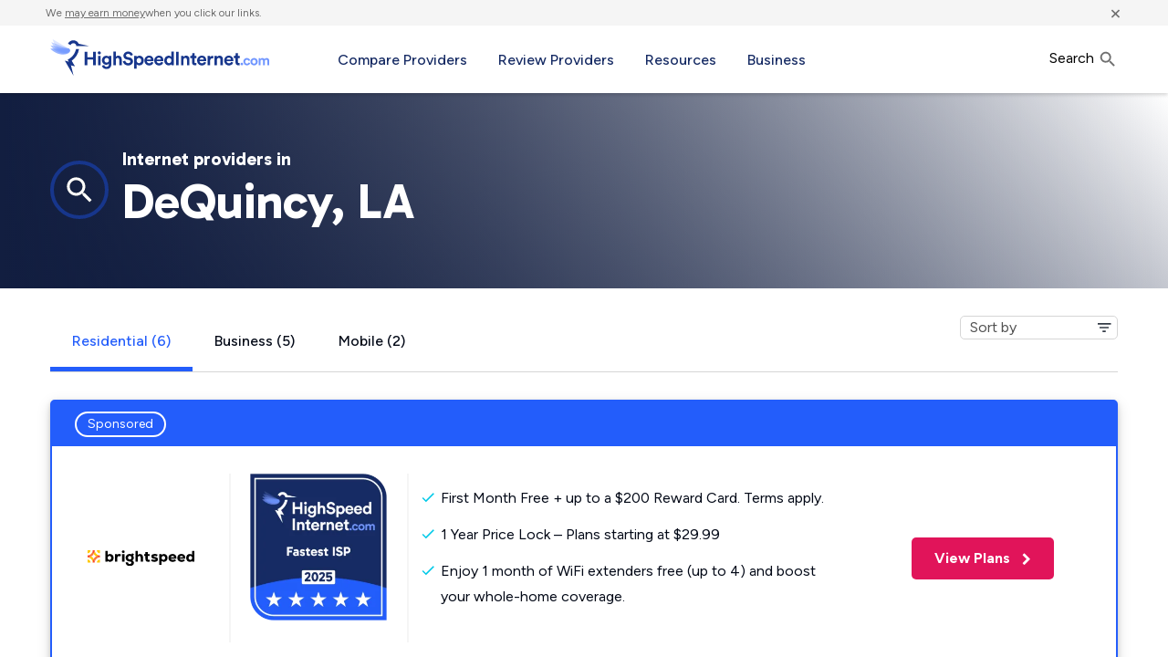

--- FILE ---
content_type: text/html; charset=UTF-8
request_url: https://www.highspeedinternet.com/la/dequincy
body_size: 50110
content:
<!doctype html>
<html class="no-js" lang="en-US">
<head>
    <meta charset="UTF-8" />
    <meta name="viewport" content="width=device-width, initial-scale=1.0" />
    <script type="application/ld+json">{
    "@context": "https://schema.org",
    "@type": "WebSite",
    "url": "https://www.highspeedinternet.com/",
    "name": "HighspeedInternet.com",
    "description": "Compare internet service providers in your area. Find speeds, prices, customer satisfaction scores, and reviews for ISPs near you.",
    "about": "Internet Providers",
    "dateModified": "2026-01-20T12:35:29+00:00",
    "thumbnailUrl": "https://www.highspeedinternet.com/app/themes/bifrost-child/dist/images/hsi_logo.svg",
    "author": {
        "@type": "Person",
        "name": "Bison Messink"
    },
    "potentialAction": {
        "@type": "SearchAction",
        "target": "https://www.highspeedinternet.com/in-your-area?zip={zip}",
        "query-input": "name=zip"
    }
}</script><meta name='robots' content='index, follow, max-image-preview:large' />
<link rel="alternate" href="https://www.highspeedinternet.com/la/dequincy" hreflang="en" />
<link rel="alternate" href="https://www.highspeedinternet.com/es/la/dequincy" hreflang="es" />

	<!-- This site is optimized with the Yoast SEO Premium plugin v24.9 (Yoast SEO v24.9) - https://yoast.com/wordpress/plugins/seo/ -->
	<title>Top 5 Internet Providers in DeQuincy, LA | HighSpeedInternet.com</title><link rel="preload" href="/app/themes/bifrost-child/assets/fonts/roboto-v20-latin/roboto-v20-latin-regular.woff2" as="font" type="font/woff2" crossorigin><link rel="preload" href="/app/themes/bifrost-child/assets/fonts/roboto-v20-latin/roboto-v20-latin-regular.woff" as="font" type="font/woff" crossorigin><link rel="preload" href="/app/themes/bifrost-child/assets/fonts/roboto-v20-latin/roboto-v20-latin-500.woff" as="font" type="font/woff" crossorigin><link rel="preload" href="/app/themes/bifrost-child/assets/fonts/roboto-v20-latin/roboto-v20-latin-700.woff2" as="font" type="font/woff2" crossorigin><link rel="preload" href="/app/themes/bifrost-child/assets/fonts/roboto-v20-latin/roboto-v20-latin-700.woff" as="font" type="font/woff" crossorigin><link rel="preload" href="/app/themes/bifrost-child/assets/fonts/roboto-v20-latin/roboto-v20-latin-500.woff" as="font" type="font/woff" crossorigin>
	<meta name="description" content="Fiber: Vyve Broadband is 48% available in DeQuincy, Louisiana | DSL: Brightspeed DSL is 93% available in DeQuincy | Cable: Vyve Broadband is 48% available in DeQuincy | Satellite: Starlink CPC Test is 99% available in DeQuincy" />
	<link rel="canonical" href="https://www.highspeedinternet.com/la/dequincy" />
	<meta property="og:locale" content="en_US" />
	<meta property="og:locale:alternate" content="" />
	<meta property="og:type" content="article" />
	<meta property="og:title" content="Top 5 Internet Providers in DeQuincy, LA | HighSpeedInternet.com" />
	<meta property="og:description" content="Fiber: Vyve Broadband is 48% available in DeQuincy, Louisiana | DSL: Brightspeed DSL is 93% available in DeQuincy | Cable: Vyve Broadband is 48% available in DeQuincy | Satellite: Starlink CPC Test is 99% available in DeQuincy" />
	<meta property="og:url" content="https://www.highspeedinternet.com/la/dequincy" />
	<meta property="og:site_name" content="HighSpeedInternet.com" />
	<meta property="article:publisher" content="https://www.facebook.com/HighSpeedInternetdotcom/" />
	<meta property="article:modified_time" content="2025-02-20T22:36:37+00:00" />
	<meta name="twitter:card" content="summary_large_image" />
	<meta name="twitter:title" content="Top 5 Internet Providers in DeQuincy, LA | HighSpeedInternet.com" />
	<meta name="twitter:description" content="Fiber: Vyve Broadband is 48% available in DeQuincy, Louisiana | DSL: Brightspeed DSL is 93% available in DeQuincy | Cable: Vyve Broadband is 48% available in DeQuincy | Satellite: Starlink CPC Test is 99% available in DeQuincy" />
	<meta name="twitter:image" content="https://www.highspeedinternet.com/app/themes/bifrost-child/dist/images/hsi-icon.png" />
	<meta name="twitter:site" content="@teamHSI" />
	<script type="application/ld+json" class="yoast-schema-graph">{"@context":"https://schema.org","@graph":[{"@type":"WebPage","@id":"https://www.highspeedinternet.com/la/dequincy#webpage","url":"https://www.highspeedinternet.com/la/dequincy","name":"Top 5 Internet Providers in DeQuincy, LA | HighSpeedInternet.com","isPartOf":{"@id":"https://www.highspeedinternet.com/#website"},"datePublished":null,"dateModified":null,"description":"Fiber: Vyve Broadband is 48% available in DeQuincy, Louisiana | DSL: Brightspeed DSL is 93% available in DeQuincy | Cable: Vyve Broadband is 48% available in DeQuincy | Satellite: Starlink CPC Test is 99% available in DeQuincy","inLanguage":"en-US","potentialAction":[{"@type":"ReadAction","target":"https://www.highspeedinternet.com/la/dequincy"}]},{"@type":"WebSite","@id":"https://www.highspeedinternet.com/#website","url":"https://www.highspeedinternet.com/","name":"HighSpeedInternet.com","description":"Internet Provider Comparisons, Speed and Streaming Guides, and FAQ","publisher":{"@id":"https://www.highspeedinternet.com/#organization"},"potentialAction":[{"@type":"SearchAction","target":{"@type":"EntryPoint","urlTemplate":"https://www.highspeedinternet.com/?s={search_term_string}"},"query-input":{"@type":"PropertyValueSpecification","valueRequired":true,"valueName":"search_term_string"}}],"inLanguage":"en-US"},{"@type":"Organization","@id":"https://www.highspeedinternet.com/#organization","name":"Highspeedinternet.com","url":"https://www.highspeedinternet.com/","logo":{"@type":"ImageObject","inLanguage":"en-US","@id":"https://www.highspeedinternet.com/#/schema/logo/image/","url":"https://www.highspeedinternet.com/app/uploads/2019/04/hsi-logo-wide.png","contentUrl":"https://www.highspeedinternet.com/app/uploads/2019/04/hsi-logo-wide.png","width":512,"height":88,"caption":"Highspeedinternet.com"},"image":{"@id":"https://www.highspeedinternet.com/#/schema/logo/image/"},"sameAs":["https://www.facebook.com/HighSpeedInternetdotcom/","https://x.com/teamHSI","https://www.youtube.com/@HighSpeedInternetcom"]}]}</script>
	<!-- / Yoast SEO Premium plugin. -->


<link rel='dns-prefetch' href='//www.highspeedinternet.com' />
<link rel='dns-prefetch' href='//ajax.googleapis.com' />
<link rel='dns-prefetch' href='//www.googletagmanager.com' />
    <!-- Google Tag Manager Head -->
    <script>(function(w,d,s,l,i){w[l]=w[l]||[];w[l].push({'gtm.start':
                new Date().getTime(),event:'gtm.js'});var f=d.getElementsByTagName(s)[0],
            j=d.createElement(s),dl=l!='dataLayer'?'&l='+l:'';j.async=true;j.src=
            '//www.googletagmanager.com/gtm.js?id='+i+dl;f.parentNode.insertBefore(j,f);
        })(window,document,'script','dataLayer','GTM-T7H39R4M');</script>
    <!-- End Google Tag Manager Head -->

<script type="text/javascript" src="https://cl-attr.highspeedinternet.com/latest/cl-attr.min.js"></script>
<script>
(function() {
	'use strict';
	const CLWP_SCRIPT_DATA = {"chatbot":{"gtm_event_name":"load_js_chatbot","id":"64d55b047d2c610007644ebf"}};
    Object.defineProperty(window, 'clwpScriptData', {
        value: Object.freeze(CLWP_SCRIPT_DATA),
        writable: false,
        configurable: false
    });
	if (typeof CLWP_SCRIPT_DATA !== 'object' || CLWP_SCRIPT_DATA === null) {
		console.warn('CLWP Script Loader: CLWP_SCRIPT_DATA is not a valid object');
		return;
	}
	window.dataLayer = window.dataLayer || [];
	Object.keys(CLWP_SCRIPT_DATA).forEach(function(serviceSlug) {
		const serviceData = CLWP_SCRIPT_DATA[serviceSlug];
		if (serviceData && typeof serviceData.gtm_event_name === 'string' && serviceData.gtm_event_name.length > 0) {
			window.dataLayer.push({
				event: serviceData.gtm_event_name
			});
		}
	});
})();
</script>
        <script type="pmdelayedscript" data-cfasync="false" data-no-optimize="1" data-no-defer="1" data-no-minify="1">
            Object.defineProperty(window, 'CLWP_SITE_TESTING_TOOLS_ENABLED', {
                value: false,
                writable: false,
                configurable: false
            });
        </script>
        <style id='wp-img-auto-sizes-contain-inline-css' type='text/css'>
img:is([sizes=auto i],[sizes^="auto," i]){contain-intrinsic-size:3000px 1500px}
/*# sourceURL=wp-img-auto-sizes-contain-inline-css */
</style>
<style id='wp-block-library-inline-css' type='text/css'>
:root{--wp-block-synced-color:#7a00df;--wp-block-synced-color--rgb:122,0,223;--wp-bound-block-color:var(--wp-block-synced-color);--wp-editor-canvas-background:#ddd;--wp-admin-theme-color:#007cba;--wp-admin-theme-color--rgb:0,124,186;--wp-admin-theme-color-darker-10:#006ba1;--wp-admin-theme-color-darker-10--rgb:0,107,160.5;--wp-admin-theme-color-darker-20:#005a87;--wp-admin-theme-color-darker-20--rgb:0,90,135;--wp-admin-border-width-focus:2px}@media (min-resolution:192dpi){:root{--wp-admin-border-width-focus:1.5px}}.wp-element-button{cursor:pointer}:root .has-very-light-gray-background-color{background-color:#eee}:root .has-very-dark-gray-background-color{background-color:#313131}:root .has-very-light-gray-color{color:#eee}:root .has-very-dark-gray-color{color:#313131}:root .has-vivid-green-cyan-to-vivid-cyan-blue-gradient-background{background:linear-gradient(135deg,#00d084,#0693e3)}:root .has-purple-crush-gradient-background{background:linear-gradient(135deg,#34e2e4,#4721fb 50%,#ab1dfe)}:root .has-hazy-dawn-gradient-background{background:linear-gradient(135deg,#faaca8,#dad0ec)}:root .has-subdued-olive-gradient-background{background:linear-gradient(135deg,#fafae1,#67a671)}:root .has-atomic-cream-gradient-background{background:linear-gradient(135deg,#fdd79a,#004a59)}:root .has-nightshade-gradient-background{background:linear-gradient(135deg,#330968,#31cdcf)}:root .has-midnight-gradient-background{background:linear-gradient(135deg,#020381,#2874fc)}:root{--wp--preset--font-size--normal:16px;--wp--preset--font-size--huge:42px}.has-regular-font-size{font-size:1em}.has-larger-font-size{font-size:2.625em}.has-normal-font-size{font-size:var(--wp--preset--font-size--normal)}.has-huge-font-size{font-size:var(--wp--preset--font-size--huge)}.has-text-align-center{text-align:center}.has-text-align-left{text-align:left}.has-text-align-right{text-align:right}.has-fit-text{white-space:nowrap!important}#end-resizable-editor-section{display:none}.aligncenter{clear:both}.items-justified-left{justify-content:flex-start}.items-justified-center{justify-content:center}.items-justified-right{justify-content:flex-end}.items-justified-space-between{justify-content:space-between}.screen-reader-text{border:0;clip-path:inset(50%);height:1px;margin:-1px;overflow:hidden;padding:0;position:absolute;width:1px;word-wrap:normal!important}.screen-reader-text:focus{background-color:#ddd;clip-path:none;color:#444;display:block;font-size:1em;height:auto;left:5px;line-height:normal;padding:15px 23px 14px;text-decoration:none;top:5px;width:auto;z-index:100000}html :where(.has-border-color){border-style:solid}html :where([style*=border-top-color]){border-top-style:solid}html :where([style*=border-right-color]){border-right-style:solid}html :where([style*=border-bottom-color]){border-bottom-style:solid}html :where([style*=border-left-color]){border-left-style:solid}html :where([style*=border-width]){border-style:solid}html :where([style*=border-top-width]){border-top-style:solid}html :where([style*=border-right-width]){border-right-style:solid}html :where([style*=border-bottom-width]){border-bottom-style:solid}html :where([style*=border-left-width]){border-left-style:solid}html :where(img[class*=wp-image-]){height:auto;max-width:100%}:where(figure){margin:0 0 1em}html :where(.is-position-sticky){--wp-admin--admin-bar--position-offset:var(--wp-admin--admin-bar--height,0px)}@media screen and (max-width:600px){html :where(.is-position-sticky){--wp-admin--admin-bar--position-offset:0px}}

/*# sourceURL=wp-block-library-inline-css */
</style>
<style id='classic-theme-styles-inline-css' type='text/css'>
/*! This file is auto-generated */
.wp-block-button__link{color:#fff;background-color:#32373c;border-radius:9999px;box-shadow:none;text-decoration:none;padding:calc(.667em + 2px) calc(1.333em + 2px);font-size:1.125em}.wp-block-file__button{background:#32373c;color:#fff;text-decoration:none}
/*# sourceURL=/wp-includes/css/classic-themes.min.css */
</style>
<link rel='stylesheet' id='main-css' href='https://www.highspeedinternet.com/app/themes/bifrost-child/dist/css/main.css?ver=1768807150' type='text/css' media='all' />
<script type="pmdelayedscript" data-cfasync="false" data-no-optimize="1" data-no-defer="1" data-no-minify="1"></script><meta name="generator" content="auto-sizes 1.7.0">
<meta name="generator" content="Site Kit by Google 1.170.0" /><meta name="generator" content="webp-uploads 2.6.1">
<meta name='google-site-verification' content='BXT5bgowVgT6w0tAF59oAnZQxSD9vJCzfHz4XcMuC1Y' />  <script type="pmdelayedscript" data-cfasync="false" data-no-optimize="1" data-no-defer="1" data-no-minify="1">
    if(undefined === typeof window.SITE){
      window.SITE = {};
    }
    window.SITE = {
      siteURL: 'https://www.highspeedinternet.com',
      stylesheetUri: 'https://www.highspeedinternet.com/app/themes/bifrost-child',
      templateUri: 'https://www.highspeedinternet.com/app/themes/bifrost',
      adminAjax: 'https://www.highspeedinternet.com/wp/wp-admin/admin-ajax.php',
      postID: 61043,
      termID: false    };
  </script>
  <meta name="generator" content="Powered by WPBakery Page Builder - drag and drop page builder for WordPress."/>
    <script type=application/ld+json>{
    "@context": "http://schema.org",
    "@type": "WebPage",
    "name": "Top 13 Internet Providers in DeQuincy, LA | HighSpeedInternet.com",
    "description": "Fiber: Vyve Broadband is 48% available in DeQuincy, Louisiana | DSL: Brightspeed DSL is 93% available in DeQuincy | Cable: Vyve Broadband is 48% available in DeQuincy | Satellite: Starlink CPC Test is 99% available in DeQuincy",
    "url": "https://www.highspeedinternet.com/la/dequincy",
    "mainEntityOfPage": "https://www.highspeedinternet.com/la/dequincy",
    "inLanguage": "en_US",
    "headline": "Top 13 Internet Providers in DeQuincy, LA | HighSpeedInternet.com"
    }</script>
  <script type='application/ld+json'>
{
	"@context": "http://schema.org/",
	"@type": "City",
	"containedIn": {
		"@type": "State",
		"url": "https://www.highspeedinternet.com/la",
		"name": "LA"
	},
	"url": "https://www.highspeedinternet.com/la/dequincy",
	"name": "DeQuincy"
}
</script>
<script type="application/ld+json">
{
  "@context": "http://schema.org/",
  "@type": "Offer",
    "itemoffered": {
    "@type": "Product",
      "brand": "T-Mobile Home Internet",
      "description": " Internet Service from T-Mobile Home Internet up to 498 mbps download",
      "image": "https://www.highspeedinternet.com/app/uploads/2024/01/t-mobile-5g-home-internet.webp",
      "name": "T-Mobile Home Internet 5G Home  Internet Service",
          "aggregateRating": {
          "@type": "AggregateRating",
          "ratingCount": "595",
          "bestRating": "5",
          "ratingValue": "4.0",
          "worstRating": "0.5",
          "description": " Internet service from T-Mobile Home Internet up to 498 mpbs download"
      }},
      "name": "T-Mobile Home Internet 5G Home  Internet Service",
  "areaServed": "DeQuincy, LA",
  "offeredby": {
  "name": "T-Mobile Home Internet 5G Home  Internet Service",
      "@type": "ImageObject",
      "caption": "T-Mobile Home Internet",
      "contentUrl": "https://www.highspeedinternet.com/app/uploads/2024/01/t-mobile-5g-home-internet.webp"
  },

  "category": [
            "5G Home"
        ],
  "mainEntityOfPage": "https://go.highspeedinternet.com/aff_c?offer_id=1910&aff_id=1002"
}
</script>
<script type="application/ld+json">
{
  "@context": "http://schema.org/",
  "@type": "Offer",
    "itemoffered": {
    "@type": "Product",
      "brand": "Brightspeed",
      "description": " Internet Service from Brightspeed up to 40 mbps download",
      "image": "https://www.highspeedinternet.com/app/uploads/2022/10/brightspeed.svg",
      "name": "Brightspeed DSL  Internet Service",
          "aggregateRating": {
          "@type": "AggregateRating",
          "ratingCount": "239",
          "bestRating": "5",
          "ratingValue": "2.5",
          "worstRating": "0.5",
          "description": " Internet service from Brightspeed up to 40 mpbs download"
      }},
      "name": "Brightspeed DSL  Internet Service",
  "areaServed": "DeQuincy, LA",
  "offeredby": {
  "name": "Brightspeed DSL  Internet Service",
      "@type": "ImageObject",
      "caption": "Brightspeed",
      "contentUrl": "https://www.highspeedinternet.com/app/uploads/2022/10/brightspeed.svg"
  },

  "category": [
            "DSL"
        ],
  "mainEntityOfPage": "https://go.highspeedinternet.com/aff_c?offer_id=2458&aff_id=1002&url_id=524"
}
</script>
<script type="application/ld+json">
{
  "@context": "http://schema.org/",
  "@type": "Offer",
    "itemoffered": {
    "@type": "Product",
      "brand": "Starlink",
      "description": " Internet Service from Starlink up to 300 mbps download",
      "image": "https://www.highspeedinternet.com/app/uploads/2025/01/starlink.svg",
      "name": "Starlink Satellite  Internet Service",
          "aggregateRating": {
          "@type": "AggregateRating",
          "ratingCount": "185",
          "bestRating": "5",
          "ratingValue": "4.0",
          "worstRating": "0.5",
          "description": " Internet service from Starlink up to 300 mpbs download"
      }},
      "name": "Starlink Satellite  Internet Service",
  "areaServed": "DeQuincy, LA",
  "offeredby": {
  "name": "Starlink Satellite  Internet Service",
      "@type": "ImageObject",
      "caption": "Starlink",
      "contentUrl": "https://www.highspeedinternet.com/app/uploads/2025/01/starlink.svg"
  },

  "category": [
            "Satellite"
        ],
  "mainEntityOfPage": "/starlink-plans-lp"
}
</script>
<script type="application/ld+json">
{
  "@context": "http://schema.org/",
  "@type": "Offer",
    "itemoffered": {
    "@type": "Product",
      "brand": "Unlimitedville",
      "description": " Internet Service from Unlimitedville up to 150 mbps download",
      "image": "https://www.highspeedinternet.com/app/uploads/2022/11/Unlimitedville.png",
      "name": "Unlimitedville LTE Home  Internet Service",
          "aggregateRating": {
          "@type": "AggregateRating",
          "ratingCount": "1",
          "bestRating": "5",
          "ratingValue": "5.0",
          "worstRating": "0.5",
          "description": " Internet service from Unlimitedville up to 150 mpbs download"
      }},
      "name": "Unlimitedville LTE Home  Internet Service",
  "areaServed": "DeQuincy, LA",
  "offeredby": {
  "name": "Unlimitedville LTE Home  Internet Service",
      "@type": "ImageObject",
      "caption": "Unlimitedville",
      "contentUrl": "https://www.highspeedinternet.com/app/uploads/2022/11/Unlimitedville.png"
  },

  "category": [
            "LTE Home"
        ],
  "mainEntityOfPage": "https://go.highspeedinternet.com/aff_c?offer_id=3252&aff_id=1002"
}
</script>
<script type="application/ld+json">
{
  "@context": "http://schema.org/",
  "@type": "Offer",
    "itemoffered": {
    "@type": "Product",
      "brand": "Speed Net Broadband",
      "description": " Internet Service from Speed Net Broadband up to 150 mbps download",
      "image": "https://www.highspeedinternet.com/app/uploads/2024/09/speed-net-broadband.webp",
      "name": "Speed Net Broadband Fixed Wireless  Internet Service",
          "aggregateRating": {
          "@type": "AggregateRating",
          "ratingCount": "36",
          "bestRating": "5",
          "ratingValue": "4.0",
          "worstRating": "0.5",
          "description": " Internet service from Speed Net Broadband up to 150 mpbs download"
      }},
      "name": "Speed Net Broadband Fixed Wireless  Internet Service",
  "areaServed": "DeQuincy, LA",
  "offeredby": {
  "name": "Speed Net Broadband Fixed Wireless  Internet Service",
      "@type": "ImageObject",
      "caption": "Speed Net Broadband",
      "contentUrl": "https://www.highspeedinternet.com/app/uploads/2024/09/speed-net-broadband.webp"
  },

  "category": [
            "Fixed Wireless"
        ],
  "mainEntityOfPage": "https://go.highspeedinternet.com/aff_c?offer_id=3229&amp;aff_id=1002"
}
</script>
<script type="application/ld+json">
{
  "@context": "http://schema.org/",
  "@type": "Offer",
    "itemoffered": {
    "@type": "Product",
      "brand": "Vyve Broadband",
      "description": " Internet Service from Vyve Broadband up to 100 mbps download",
      "image": "https://www.highspeedinternet.com/app/uploads/2022/05/vyve-broadband-300x122.png",
      "name": "Vyve Broadband Cable & Fiber  Internet Service",
          "aggregateRating": {
          "@type": "AggregateRating",
          "ratingCount": "27",
          "bestRating": "5",
          "ratingValue": "3.5",
          "worstRating": "0.5",
          "description": " Internet service from Vyve Broadband up to 100 mpbs download"
      }},
      "name": "Vyve Broadband Cable & Fiber  Internet Service",
  "areaServed": "DeQuincy, LA",
  "offeredby": {
  "name": "Vyve Broadband Cable & Fiber  Internet Service",
      "@type": "ImageObject",
      "caption": "Vyve Broadband",
      "contentUrl": "https://www.highspeedinternet.com/app/uploads/2022/05/vyve-broadband-300x122.png"
  },

  "category": [
            "Fiber",
      "Cable"
        ],
  "mainEntityOfPage": "/go/allegiance-communications/residential/internet"
}
</script>
<script type="application/ld+json">
{
  "@context": "http://schema.org/",
  "@type": "Offer",
    "itemoffered": {
    "@type": "Product",
      "brand": "Brightspeed",
      "description": " Internet Service from Brightspeed up to 40 mbps download",
      "image": "https://www.highspeedinternet.com/app/uploads/2022/10/brightspeed.svg",
      "name": "Brightspeed DSL  Internet Service",
          "aggregateRating": {
          "@type": "AggregateRating",
          "ratingCount": "239",
          "bestRating": "5",
          "ratingValue": "2.5",
          "worstRating": "0.5",
          "description": " Internet service from Brightspeed up to 40 mpbs download"
      }},
      "name": "Brightspeed DSL  Internet Service",
  "areaServed": "DeQuincy, LA",
  "offeredby": {
  "name": "Brightspeed DSL  Internet Service",
      "@type": "ImageObject",
      "caption": "Brightspeed",
      "contentUrl": "https://www.highspeedinternet.com/app/uploads/2022/10/brightspeed.svg"
  },

  "category": [
            "DSL"
        ],
  "mainEntityOfPage": "https://go.highspeedinternet.com/aff_c?offer_id=2458&aff_id=1002"
}
</script>
<script type="application/ld+json">
{
  "@context": "http://schema.org/",
  "@type": "Offer",
    "itemoffered": {
    "@type": "Product",
      "brand": "Speed Net Broadband",
      "description": " Internet Service from Speed Net Broadband up to 150 mbps download",
      "image": "https://www.highspeedinternet.com/app/uploads/2024/09/speed-net-broadband.webp",
      "name": "Speed Net Broadband Fixed Wireless  Internet Service",
          "aggregateRating": {
          "@type": "AggregateRating",
          "ratingCount": "36",
          "bestRating": "5",
          "ratingValue": "4.0",
          "worstRating": "0.5",
          "description": " Internet service from Speed Net Broadband up to 150 mpbs download"
      }},
      "name": "Speed Net Broadband Fixed Wireless  Internet Service",
  "areaServed": "DeQuincy, LA",
  "offeredby": {
  "name": "Speed Net Broadband Fixed Wireless  Internet Service",
      "@type": "ImageObject",
      "caption": "Speed Net Broadband",
      "contentUrl": "https://www.highspeedinternet.com/app/uploads/2024/09/speed-net-broadband.webp"
  },

  "category": [
            "Fixed Wireless"
        ],
  "mainEntityOfPage": "https://go.highspeedinternet.com/aff_c?offer_id=3229&amp;aff_id=1002"
}
</script>
<script type="application/ld+json">
{
  "@context": "http://schema.org/",
  "@type": "Offer",
    "itemoffered": {
    "@type": "Product",
      "brand": "Vyve Broadband",
      "description": " Internet Service from Vyve Broadband up to 100 mbps download",
      "image": "https://www.highspeedinternet.com/app/uploads/2022/05/vyve-broadband-300x122.png",
      "name": "Vyve Broadband Cable & Fiber  Internet Service",
          "aggregateRating": {
          "@type": "AggregateRating",
          "ratingCount": "27",
          "bestRating": "5",
          "ratingValue": "3.5",
          "worstRating": "0.5",
          "description": " Internet service from Vyve Broadband up to 100 mpbs download"
      }},
      "name": "Vyve Broadband Cable & Fiber  Internet Service",
  "areaServed": "DeQuincy, LA",
  "offeredby": {
  "name": "Vyve Broadband Cable & Fiber  Internet Service",
      "@type": "ImageObject",
      "caption": "Vyve Broadband",
      "contentUrl": "https://www.highspeedinternet.com/app/uploads/2022/05/vyve-broadband-300x122.png"
  },

  "category": [
            "Fiber",
      "Cable"
        ],
  "mainEntityOfPage": "/go/allegiance-communications/residential/internet"
}
</script>
<link rel="icon" href="https://www.highspeedinternet.com/app/uploads/2024/10/cropped-hsi-favicon-jpg-32x32.webp" sizes="32x32" />
<link rel="icon" href="https://www.highspeedinternet.com/app/uploads/2024/10/cropped-hsi-favicon-jpg-192x192.webp" sizes="192x192" />
<link rel="apple-touch-icon" href="https://www.highspeedinternet.com/app/uploads/2024/10/cropped-hsi-favicon-jpg-180x180.webp" />
<meta name="msapplication-TileImage" content="https://www.highspeedinternet.com/app/uploads/2024/10/cropped-hsi-favicon-jpg-270x270.webp" />
<noscript><style> .wpb_animate_when_almost_visible { opacity: 1; }</style></noscript>    <style>
        @font-face {
            font-family: 'Figtree';
            font-style: normal;
            font-weight: 400 700;
            font-display: fallback;
            src: url('https://www.highspeedinternet.com/app/themes/bifrost-child/assets/fonts/figtree/figtree-reg.woff2') format('woff2');
            unicode-range: U+0000-00FF, U+0131, U+0152-0153, U+02BB-02BC, U+02C6, U+02DA, U+02DC, U+0304, U+0308, U+0329, U+2000-206F, U+2074, U+20AC, U+2122, U+2191, U+2193, U+2212, U+2215, U+FEFF, U+FFFD;
        }
        @font-face {
            font-family: 'Gabarito';
            font-style: normal;
            font-weight: 700;
            font-display: fallback;
            src: url('https://www.highspeedinternet.com/app/themes/bifrost-child/assets/fonts/gabarito/gabarito-bold.woff2') format('woff2');
            unicode-range: U+0000-00FF, U+0131, U+0152-0153, U+02BB-02BC, U+02C6, U+02DA, U+02DC, U+0304, U+0308, U+0329, U+2000-206F, U+2074, U+20AC, U+2122, U+2191, U+2193, U+2212, U+2215, U+FEFF, U+FFFD;
        }
    </style>
    </head>
<body class="wp-singular page-template page-template-template-city page-template-template-city-php single single-page postid-61043 wp-theme-bifrost wp-child-theme-bifrost-child wpb-js-composer js-comp-ver-7.9 vc_responsive" data-component="body" data-city="dequincy" data-state="la" data-sitename="HSI">
        <!-- Google Tag Manager Body -->
    <noscript>
        <iframe src="//www.googletagmanager.com/ns.html?id=GTM-T7H39R4M"
                height="0" width="0" style="display:none;visibility:hidden">
        </iframe>
    </noscript>
    <!-- End Google Tag Manager Body -->
    <a href="#main-content" class="skip-to-main">skip to main content</a>
    
    <header role="banner" class="main-header">
        <div class="disclaimer-container font-smaller bg-lightgray color-gray mini-padding no-margin-bottom">
            <div class="row">
                <div class="disclaimer-text margin-sides">We <a href="/compensation-methodology" rel="nofollow" target="_blank" class="color-gray">may earn money</a>when you click our links.</div>
                <button class="disclaimer-close color-gray margin-sides" title="Close">&times;</button>
            </div>
        </div>
        <div class="row bg-white main-header__container">
            <div class="columns small-8 large-3">
                <a href="https://www.highspeedinternet.com/" rel="home" title="High Speed Internet Providers" class="hsi-logo">
                    <svg viewBox="0 0 300 50" xmlns="http://www.w3.org/2000/svg"><g fill="none" fill-rule="nonzero"><path d="m76.8397279 22.6342273c1.0120697 0 1.809706.1801114 2.3929327.5403396.5832266.3602282.9863331.754758 1.2093315 1.1836011v-1.4923666h3.2934988v11.2956716c0 .87484-.1243626 1.7110715-.3730916 2.5087197-.2487291.7976483-.6389704 1.5009404-1.1707359 2.1098977-.5317655.6089572-1.2179042 1.0978311-2.0584368 1.4666362-.8405325.3688051-1.8525871.5532048-3.0361941.5532048-.87484 0-1.6681879-.1243626-2.3800675-.3730916s-1.3336928-.5832217-1.8654583-1.0034879c-.5317655-.4202663-.9606022-.9091401-1.286523-1.4666362-.3259207-.5574961-.5317624-1.1364256-.617531-1.736806l3.0876551-.8233747c.1200761.7033027.4374152 1.2779439.952027 1.7239408.5146118.4459968 1.183597.6689919 2.0069758.6689919 1.0806847 0 1.9126279-.2787438 2.4958546-.8362399.5832266-.5574961.8748356-1.4537648.8748356-2.688833v-.9262965c-.2573059.4116894-.6775659.7847773-1.2607925 1.1192749-.5832267.3344977-1.3379793.501744-2.2642804.501744-.8405326 0-1.6210154-.1543812-2.3414718-.4631483-.7204565-.308767-1.3422697-.7376037-1.8654583-1.2865229s-.9348719-1.1964626-1.2350621-1.9426497c-.3001901-.746187-.450283-1.5652651-.450283-2.4572588 0-.8405326.1458045-1.6338805.4374178-2.3800675.2916133-.7461871.6947198-1.4023072 1.2093316-1.9683801.5146118-.566073 1.1321366-1.0120631 1.8525931-1.3379839.7204564-.3259208 1.5180927-.4888787 2.3929327-.4888787zm45.4399911-.051461c.926301 0 1.749667.1672464 2.470124.501744.720456.3344976 1.333693.7976413 1.839728 1.3894448s.887699 1.286519 1.145005 2.0841672.385957 1.6681867.385957 2.6116416c0 .9606086-.141516 1.8483006-.424553 2.6631025-.283036.814802-.686143 1.5180941-1.209331 2.1098977-.523189.5918035-1.153579 1.0549471-1.891189 1.3894448-.73761.3344976-1.5524.5017439-2.444394.5017439-.87484 0-1.625304-.1500928-2.251415-.450283s-1.093543-.6647014-1.40231-1.0935445v6.1238492h-3.422151v-17.5481731h3.319229v1.5438275c.291614-.497458.771911-.9262947 1.440906-1.2865229s1.483785-.5403397 2.444394-.5403397zm-15.592659-5.6864314c1.097839 0 2.036991.1500928 2.817486.450283.780494.3001902 1.428038.6818548 1.942649 1.1450054.514612.4631506.91343.9734663 1.196467 1.5309623.283036.5574961.476013 1.093542.578935 1.6081537l-3.190577.9777575c-.051461-.2573059-.141517-.5360497-.27017-.8362399s-.321629-.5789341-.578935-.8362399c-.257306-.2573059-.58751-.4717243-.990623-.6432615-.403112-.1715373-.896274-.2573046-1.479501-.2573046-.428843 0-.819085.0643255-1.170736.1929784-.351651.128653-.651837.3001876-.900566.5146092s-.441706.4588585-.578935.7333181c-.13723.2744596-.205844.5660686-.205844.8748356 0 .497458.162958.9305831.488879 1.2993882.32592.3688051.823371.6218187 1.492366.7590485l2.547316.4888788c.823379.1543835 1.552401.4031088 2.187089.7461833s1.166445.7504693 1.595288 1.2221968c.428843.4717274.754759.9991966.977758 1.5824232.222998.5832267.334496 1.1921748.334496 1.8268626 0 .7033028-.145805 1.3937298-.437418 2.071302-.291613.6775721-.716162 1.2779435-1.273658 1.8011321-.557496.5231887-1.243635.947737-2.058437 1.2736578-.814802.3259207-1.753954.4888787-2.817485.4888787-1.217914 0-2.264276-.1758231-3.139116-.5274744-.87484-.3516514-1.608151-.8019299-2.199954-1.3508491-.591804-.5489192-1.042082-1.1621557-1.350849-1.8397279-.3087673-.6775721-.4974555-1.342269-.5660704-1.9941105l3.2934984-.8748357c.034308.4459969.141517.8748336.321631 1.286523s.433128.7762006.759049 1.0935445c.32592.3173439.729027.5703576 1.209331.7590486.480305.1886909 1.046369.283035 1.698211.283035.960608 0 1.693919-.21013 2.199954-.6303962.506035-.4202663.759048-.9563122.759048-1.6081537 0-.5317655-.188688-.9906208-.56607-1.3765796s-.926293-.6475492-1.646749-.784779l-2.547316-.5146092c-1.458066-.2916133-2.620214-.8876963-3.486477-1.7882669s-1.299388-2.0455646-1.299388-3.4350163c0-.8062251.167246-1.5566893.501744-2.2514152s.793353-1.2993856 1.37658-1.8139974c.583226-.5146117 1.260788-.9177182 2.032706-1.2093315.771917-.2916134 1.586707-.4374178 2.444393-.4374178zm137.915261 5.5835096c1.972679 0 3.507914.5832179 4.605753 1.7496712 1.097838 1.1664533 1.646749 2.7703026 1.646749 4.8115959 0 .2401521-.008577.4674356-.02573.6818572-.017154.2144215-.025731.3387842-.025731.3730916h-9.057122c.017154.4116894.115787.7933541.295901 1.1450055.180114.3516513.411686.6561254.694722.9134313.283037.2573058.613241.4588591.990623.6046657.377382.1458067.780488.2187089 1.209331.2187089.806226 0 1.436615-.1801114 1.891189-.5403396s.784778-.8233719.990623-1.3894448l2.856081.8491052c-.154384.5489192-.398821 1.0678116-.733318 1.5566927-.334498.4888812-.741893.9134295-1.222197 1.2736578-.480304.3602282-1.04208.6475488-1.685345.8619704-.643265.2144215-1.350845.3216307-2.122763.3216307-.87484 0-1.706783-.1500929-2.495855-.450283-.789071-.3001902-1.483786-.741892-2.084167-1.3251187-.60038-.5832266-1.076389-1.2950956-1.42804-2.1356281-.351652-.8405325-.527475-1.79255-.527475-2.856081 0-1.0120698.171535-1.9297803.51461-2.7531591.343074-.8233788.801929-1.5223826 1.376579-2.0970324s1.239347-1.02064 1.994111-1.3379839 1.535246-.4760135 2.341471-.4760135zm-37.077591 0c1.972678 0 3.507914.5832179 4.605752 1.7496712s1.646749 2.7703026 1.646749 4.8115959c0 .2401521-.008576.4674356-.02573.6818572l-.007862.0997058-.011436.1543828c-.004288.0621818-.006432.1018493-.006432.119003h-9.057122c.017154.4116894.115786.7933541.2959 1.1450055.180114.3516513.411686.6561254.694723.9134313.283036.2573058.61324.4588591.990622.6046657.377382.1458067.780489.2187089 1.209332.2187089.806225 0 1.436615-.1801114 1.891189-.5403396.454573-.3602282.784778-.8233719.990622-1.3894448l2.856081.8491052c-.154383.5489192-.39882 1.0678116-.733318 1.5566927-.334497.4888812-.741892.9134295-1.222197 1.2736578-.480304.3602282-1.04208.6475488-1.685345.8619704-.643264.2144215-1.350845.3216307-2.122763.3216307-.87484 0-1.706783-.1500929-2.495854-.450283-.789072-.3001902-1.483787-.741892-2.084167-1.3251187-.600381-.5832266-1.076389-1.2950956-1.428041-2.1356281-.351651-.8405325-.527474-1.79255-.527474-2.856081 0-1.0120698.171534-1.9297803.514609-2.7531591.343074-.8233788.80193-1.5223826 1.376579-2.0970324.57465-.5746498 1.239347-1.02064 1.994111-1.3379839s1.535247-.4760135 2.341472-.4760135zm-58.742638 0c1.972678 0 3.507913.5832179 4.605752 1.7496712 1.097838 1.1664533 1.646749 2.7703026 1.646749 4.8115959 0 .2401521-.008576.4674356-.02573.6818572-.017154.2144215-.025731.3387842-.025731.3730916h-9.057121c.017153.4116894.115786.7933541.2959 1.1450055.180114.3516513.411686.6561254.694722.9134313.283037.2573058.613241.4588591.990623.6046657.377382.1458067.780488.2187089 1.209332.2187089.806225 0 1.436615-.1801114 1.891188-.5403396.454574-.3602282.784778-.8233719.990623-1.3894448l2.856081.8491052c-.154384.5489192-.39882 1.0678116-.733318 1.5566927-.334498.4888812-.741893.9134295-1.222197 1.2736578-.480304.3602282-1.04208.6475488-1.685345.8619704-.643265.2144215-1.350845.3216307-2.122763.3216307-.87484 0-1.706783-.1500929-2.495854-.450283-.789072-.3001902-1.483787-.741892-2.084168-1.3251187-.60038-.5832266-1.076389-1.2950956-1.42804-2.1356281s-.527474-1.79255-.527474-2.856081c0-1.0120698.171534-1.9297803.514609-2.7531591.343074-.8233788.801929-1.5223826 1.376579-2.0970324s1.239347-1.02064 1.994111-1.3379839 1.535247-.4760135 2.341472-.4760135zm-13.45703 0c1.972678 0 3.507913.5832179 4.605752 1.7496712 1.097838 1.1664533 1.646749 2.7703026 1.646749 4.8115959 0 .2401521-.008577.4674356-.02573.6818572-.017154.2144215-.025731.3387842-.025731.3730916h-9.057121c.017153.4116894.115786.7933541.2959 1.1450055.180114.3516513.411686.6561254.694722.9134313.283037.2573058.613241.4588591.990623.6046657.377382.1458067.780488.2187089 1.209331.2187089.806226 0 1.436616-.1801114 1.891189-.5403396.454574-.3602282.784778-.8233719.990623-1.3894448l2.856081.8491052c-.154384.5489192-.398821 1.0678116-.733318 1.5566927-.334498.4888812-.741893.9134295-1.222197 1.2736578-.480304.3602282-1.04208.6475488-1.685345.8619704-.643265.2144215-1.350845.3216307-2.122763.3216307-.87484 0-1.706783-.1500929-2.495855-.450283-.789071-.3001902-1.483786-.741892-2.084167-1.3251187-.60038-.5832266-1.076389-1.2950956-1.42804-2.1356281-.351652-.8405325-.527475-1.79255-.527475-2.856081 0-1.0120698.171535-1.9297803.51461-2.7531591.343074-.8233788.801929-1.5223826 1.376579-2.0970324s1.239347-1.02064 1.994111-1.3379839 1.535246-.4760135 2.341472-.4760135zm33.964206-5.5835096v16.3388415c0 .4288432.008576.8533915.02573 1.2736578.017154.4202662.042884.7590472.077191 1.0163531h-3.267768c-.034307-.1372298-.064326-.3430714-.090056-.617531-.025731-.2744596-.038596-.5574918-.038596-.8491052-.291613.4974581-.741892.917718-1.350849 1.2607925-.608958.3430745-1.342268.5146092-2.199955.5146092-.909147 0-1.74109-.1672463-2.495854-.5017439-.754764-.3344977-1.402307-.7976413-1.94265-1.3894448-.540342-.5918036-.96489-1.2950957-1.273657-2.1098977-.308768-.8148019-.463149-1.7024939-.463149-2.6631025 0-.9263012.150093-1.7925513.450283-2.5987764.300191-.8062251.716162-1.5052289 1.247928-2.0970324.531765-.5918035 1.170732-1.0592355 1.916919-1.40231s1.565265-.5146092 2.457259-.5146092c.548919 0 1.024928.0514604 1.42804.1543827.403113.1029224.75047.2315734 1.042084.3859569.291613.1543835.527473.3216299.707587.501744s.313054.3559371.398822.5274744v-7.230259zm87.972439 2.187089v3.7823775h2.547316v3.0361942h-2.547316v5.3004746c0 .5489192.124363.9305838.373092 1.1450054s.621817.3216307 1.119275.3216307c.205845 0 .411686-.0085767.617531-.0257304.134786-.0112322.243829-.0261416.327131-.0447284-.181639.3929258-.281867.8305067-.281867 1.2914971 0 .5470144.141125 1.0610675.388951 1.5077366-.151181.0672687-.387041.1358826-.704385.2044975s-.724739.1029218-1.222197.1029218c-1.235068 0-2.212815-.3430693-2.933272-1.0292183-.720456-.6861491-1.080679-1.6467433-1.080679-2.8818115v-5.8922751h-2.290011v-3.0361942h.643261c.668996 0 1.162158-.1929765 1.479502-.5789353.317344-.3859589.476013-.8619676.476013-1.4280405v-1.7754017zm-59.566013 0v3.7823775h2.547316v3.0361942h-2.547316v5.3004746c0 .5489192.124363.9305838.373092 1.1450054s.621817.3216307 1.119275.3216307c.205845 0 .411686-.0085767.617531-.0257304s.351649-.042884.437418-.0771914v2.8303505c-.154384.0686149-.390244.1372288-.707588.2058437s-.724738.1029218-1.222196.1029218c-1.235069 0-2.212816-.3430693-2.933273-1.0292183-.720456-.6861491-1.080679-1.6467433-1.080679-2.8818115v-5.8922751h-2.290011v-3.0361942h.643261c.668996 0 1.162158-.1929765 1.479502-.5789353.317344-.3859589.476013-.8619676.476013-1.4280405v-1.7754017zm-21.613585-1.8011322v18.2428956h-3.602264v-18.2428956zm10.11207 5.2490137c.789072 0 1.470922.1329394 2.045572.3988221.57465.2658828 1.050658.6218172 1.42804 1.0678141.377382.4459968.656126.9777544.83624 1.5952885s.27017 1.2693659.27017 1.9555149v7.9764423h-3.422151v-7.3846418c0-.7204564-.1844-1.3208278-.553205-1.8011321s-.964888-.7204529-1.788267-.7204529c-.754764 0-1.337982.2530137-1.749671.7590486s-.617531 1.1278481-.617531 1.8654583v7.2817199h-3.422151v-12.6593859h3.319229v1.569558c.394536-.6518416.930582-1.1321387 1.608154-1.4409057.677572-.3087671 1.359422-.4631483 2.045571-.4631483zm-117.2279716.334496v12.6593859h-3.4221511v-12.6593859zm20.8931328-5.9694665v7.0244153c.4116894-.497458.9348702-.8533925 1.569558-1.067814.6346878-.2144216 1.2522127-.3216308 1.852593-.3216308.8062251 0 1.5052289.1329394 2.0970325.3988221.5918035.2658828 1.0806773.6218172 1.4666361 1.0678141.3859589.4459968.6732794.9777544.8619704 1.5952885s.2830351 1.2693659.2830351 1.9555149v7.9764423h-3.4221511v-7.3846418c0-.7204564-.1843998-1.3208278-.5532049-1.8011321s-.9648881-.7204529-1.7882669-.7204529c-.7204564 0-1.2865209.2358602-1.6982103.7075876-.4116894.4717275-.6346845 1.0592338-.6689919 1.7625365v7.4361027h-3.4221511v-18.6288524zm142.1865168 5.6349705c.789072 0 1.470922.1329394 2.045572.3988221.57465.2658828 1.050658.6218172 1.42804 1.0678141.377382.4459968.656126.9777544.83624 1.5952885s.27017 1.2693659.27017 1.9555149v7.9764423h-3.422151v-7.3846418c0-.7204564-.1844-1.3208278-.553205-1.8011321s-.964888-.7204529-1.788267-.7204529c-.754764 0-1.337982.2530137-1.749671.7590486s-.617531 1.1278481-.617531 1.8654583v7.2817199h-3.422151v-12.6593859h3.319229v1.569558c.394536-.6518416.930582-1.1321387 1.608154-1.4409057.677572-.3087671 1.359422-.4631483 2.045571-.4631483zm-181.1681624-5.2490137v7.3331809h7.9507119v-7.3331809h3.5765338v18.2428956h-3.5765338v-7.564755h-7.9507119v7.564755h-3.5508034v-18.2428956zm171.7508144 5.4805879c.13723 0 .27017.0042883.398822.0128652.128653.0085768.261593.0214419.398823.0385957v3.4478815c-.343075-.0686149-.686144-.1029218-1.029219-.1029218-.445997 0-.866257.0600371-1.260792.1801132-.394536.1200761-.737605.3173409-1.029219.5918005-.291613.2744596-.527473.6389708-.707587 1.0935446-.180114.4545737-.27017 1.0249265-.27017 1.7110755v5.7893533h-3.422151v-12.6593859h3.319229v1.8783235c.188691-.4116894.433128-.7504704.733318-1.0163531.30019-.2658828.61753-.467436.952027-.6046658.334498-.1372298.66899-.2315739 1.003488-.2830351.334498-.0514611.638972-.0771913.913431-.0771913zm-101.017782 2.8818114c-.445997 0-.85768.081479-1.235062.2444393-.377382.1629604-.711875.3945322-1.003488.6947224-.291614.3001902-.518897.6689898-.681857 1.1064098-.162961.43742-.24444.9391589-.24444 1.5052318 0 .566073.081479 1.0678119.24444 1.5052319.16296.43742.390243.8105079.681857 1.119275.291613.308767.626106.5446272 1.003488.7075876s.789065.2444394 1.235062.2444394c.87484 0 1.616727-.3130508 2.225684-.9391618.608958-.626111.913432-1.5052262.913432-2.6373721 0-1.1321458-.304474-2.0069727-.913432-2.6245068-.608957-.6175341-1.350844-.9262965-2.225684-.9262965zm41.245926-.0257305c-.87484 0-1.616728.3087624-2.225685.9262966-.608957.6175341-.913431 1.4923609-.913431 2.6245068s.295897 2.0155494.887701 2.6502373c.591803.6346878 1.342267.952027 2.251415.952027.87484 0 1.612439-.3173392 2.212819-.952027.600381-.6346879.900566-1.5266682.900566-2.6759678 0-1.1321458-.300185-2.0026843-.900566-2.6116416-.60038-.6089572-1.337979-.9134313-2.212819-.9134313zm-85.4251246 0c-.4288431 0-.8276612.0729023-1.1964663.2187089-.3688051.1458067-.6904326.360225-.9648922.6432615-.2744597.2830365-.488878.6218175-.6432615 1.0163531-.1543836.3945357-.2315742.8319492-.2315742 1.3122535 0 .994916.2830323 1.7796872.8491052 2.354337s1.2950953.8619704 2.187089.8619704c.87484 0 1.5909973-.291609 2.1484934-.8748357.557496-.5832266.8362399-1.3637094.8362399-2.3414717 0-.9777624-.291609-1.7539568-.8748356-2.3286066-.5832267-.5746498-1.2865189-.8619704-2.1098977-.8619704zm57.9449936-.3602264c-.445996 0-.840526.0771906-1.183601.2315741-.343074.1543836-.634683.3516484-.874835.5918006-.240152.2401521-.424552.5060309-.553205.7976442s-.201555.5832223-.218709.8748356h5.660701c-.017154-.308767-.081479-.6132411-.192979-.9134313-.111499-.3001902-.283033-.5660689-.514609-.7976442-.231575-.2315753-.523184-.4202634-.874835-.5660701-.351652-.1458067-.767623-.2187089-1.247928-.2187089zm72.199669 0c-.445997 0-.840527.0771906-1.183601.2315741-.343075.1543836-.634684.3516484-.874836.5918006-.240152.2401521-.424552.5060309-.553205.7976442s-.201555.5832223-.218709.8748356h5.660701c-.017153-.308767-.081479-.6132411-.192978-.9134313s-.283034-.5660689-.514609-.7976442c-.231576-.2315753-.523185-.4202634-.874836-.5660701s-.767623-.2187089-1.247927-.2187089zm37.077591 0c-.445996 0-.840526.0771906-1.183601.2315741-.343074.1543836-.634683.3516484-.874835.5918006-.240153.2401521-.424552.5060309-.553205.7976442s-.201555.5832223-.218709.8748356h5.660701c-.017154-.308767-.081479-.6132411-.192979-.9134313-.111499-.3001902-.283033-.5660689-.514609-.7976442-.231575-.2315753-.523184-.4202634-.874835-.5660701-.351652-.1458067-.767623-.2187089-1.247928-.2187089zm-95.820229 0c-.445997 0-.840527.0771906-1.183602.2315741-.343074.1543836-.634683.3516484-.874835.5918006-.240152.2401521-.424552.5060309-.553205.7976442s-.201555.5832223-.218709.8748356h5.660701c-.017154-.308767-.081479-.6132411-.192978-.9134313-.1115-.3001902-.283034-.5660689-.51461-.7976442-.231575-.2315753-.523184-.4202634-.874835-.5660701-.351652-.1458067-.767623-.2187089-1.247927-.2187089zm-81.5912864-8.6711648c.6003804 0 1.1021193.2058417 1.5052319.6175311.4031125.4116894.6046658.9177167.6046658 1.5180971 0 .5660729-.2015533 1.0549467-.6046658 1.4666361-.4031126.4116894-.9048515.6175311-1.5052319.6175311-.5832266 0-1.0806772-.2058417-1.4923666-.6175311s-.617531-.9005632-.617531-1.4666361c0-.6003804.2058416-1.1064077.617531-1.5180971s.90914-.6175311 1.4923666-.6175311z" fill="#17368c"/><path d="m269.47081 25.7411802c.643265 0 1.218978.093272 1.727157.2798187.508179.1865468.948809.4277674 1.321903.7236692.373093.2959018.675423.6368269.906998 1.0227858.231576.3859588.398822.7783444.501744 1.1771685l-2.296443.7719137c-.115788-.3988241-.337711-.7654794-.665776-1.0999771-.328065-.3344976-.80729-.5017439-1.437689-.5017439-.334498 0-.646477.0578929-.935946.1736806-.289469.1157876-.543555.2862502-.762265.5113928-.21871.2251427-.392388.5049586-.521041.8394563-.128653.3344976-.192979.7140181-.192979 1.1385728s.064326.8040752.192979 1.1385728.305548.6175299.53069.8491052c.225143.2315752.482445.4052541.771914.5210418.289469.1157876.601448.1736806.935946.1736806.321632 0 .60788-.0482442.858754-.1447339.250873-.0964897.466363-.2219244.646477-.3763079.180115-.1543836.324847-.3280624.434202-.5210418.109355-.1929795.189762-.3795234.241223-.5596375l2.257848.7526159c-.102923.3988241-.273385.7879934-.511393 1.1675196s-.543554.7204513-.916648 1.0227857c-.373093.3023344-.810507.5467714-1.312253.7333181-.501747.1865468-1.067811.2798188-1.69821.2798188-.694726 0-1.34763-.1254348-1.958732-.376308-.611101-.2508732-1.141786-.6014472-1.592072-1.0517325-.127106-.1271066-.246524-.2606197-.358253-.4005396l.002378-.0959303c0-.9206313-.399738-1.7478986-1.035117-2.3177037-.038412-.2554493-.056346-.5207262-.056346-.7945233 0-.7333218.125435-1.4087396.376308-2.0262737s.598231-1.1482195 1.042083-1.5920721c.443853-.4438527.96489-.7912104 1.563126-1.0420836.598236-.2508733 1.244707-.376308 1.939433-.376308zm9.803305 0c.707591 0 1.366928.1254347 1.978029.376308.611102.2508732 1.138571.5982309 1.582423 1.0420836.443853.4438526.791211.974538 1.042084 1.5920721s.376308 1.2929519.376308 2.0262737c0 .7333217-.125435 1.4055233-.376308 2.0166247-.250873.6111015-.598231 1.1417869-1.042084 1.5920722-.443852.4502853-.971321.8008593-1.582423 1.0517325-.611101.2508732-1.270438.376308-1.978029.376308s-1.366927-.1254348-1.978029-.376308c-.611101-.2508732-1.13857-.6014472-1.582423-1.0517325s-.79121-.9809707-1.042084-1.5920722c-.250873-.6111014-.376308-1.283303-.376308-2.0166247 0-.7333218.125435-1.4087396.376308-2.0262737.250874-.6175341.598231-1.1482195 1.042084-1.5920721.443853-.4438527.971322-.7912104 1.582423-1.0420836.611102-.2508733 1.270438-.376308 1.978029-.376308zm-16.756961 6.4068843c.24444 0 .476012.0450279.694722.1350849.21871.0900571.40847.2154918.569286.376308.160817.1608162.286251.3473602.376308.5596375s.135085.4406329.135085.6850735-.045028.4727961-.135085.6850735c-.090057.2122773-.215491.3988213-.376308.5596374-.160816.1608162-.350576.2862509-.569286.376308s-.450282.1350849-.694722.1350849c-.488882 0-.903781-.1704626-1.244711-.5113929-.340931-.3409303-.511393-.7558298-.511393-1.2447109 0-.4888812.170462-.9037807.511393-1.244711.34093-.3409303.755829-.5113929 1.244711-.5113929zm34.04783-6.3875865c.43742 0 .861968.0675418 1.273657.2026274.41169.1350856.778345.350576 1.099978.6464778.321632.2959018.578934.672206.771913 1.1289239.19298.4567179.289468 1.0002684.289468 1.6306678v6.1560124h-2.489422v-5.6349706c0-.5146117-.131867-.9423763-.395606-1.2833066-.263738-.3409303-.691503-.5113929-1.283306-.5113929-.553208 0-.984189.1833277-1.292956.5499886s-.463148.8072906-.463148 1.3219023v5.5577792h-2.547316v-5.6349706c0-.5146117-.135083-.9423763-.405254-1.2833066-.270172-.3409303-.69472-.5113929-1.273658-.5113929-.566073 0-1.003487.1801114-1.312254.5403397-.308767.3602282-.463148.8040742-.463148 1.3315512v5.5577792h-2.566613v-9.4945394h2.450826v1.1578706c.128653-.2315753.295899-.4374169.501744-.617531s.4342-.3280628.685074-.4438504c.250873-.1157877.514607-.2058434.791211-.2701698.276604-.0643265.543555-.0964893.800861-.0964893.65613 0 1.228627.1350836 1.717508.4052548s.855536.6625567 1.099977 1.1771685c.373093-.5789382.810507-.9874052 1.312253-1.2254131.501747-.238008 1.067811-.3570102 1.698211-.3570102zm-17.290869 2.3157414c-.308767 0-.611097.0578929-.906999.1736806-.295901.1157876-.553203.2862502-.771913.5113928-.21871.2251427-.395605.5049586-.530691.8394563-.135086.3344976-.202627.7268832-.202627 1.1771685s.067541.8426709.202627 1.1771685.311981.6143136.530691.8394562c.21871.2251427.476012.3956053.771913.5113929.295902.1157876.598232.1736806.906999.1736806s.611097-.057893.906999-.1736806.553204-.2862502.771914-.5113929c.21871-.2251426.395605-.5049586.53069-.8394562.135086-.3344976.202628-.7268832.202628-1.1771685s-.067542-.8426709-.202628-1.1771685c-.135085-.3344977-.31198-.6143136-.53069-.8394563-.21871-.2251426-.476012-.3956052-.771914-.5113928-.295902-.1157877-.598232-.1736806-.906999-.1736806z" fill="#7096ff"/><path d="m39.1462957 6.2066448 14.8876686 3.30605256h-18.236463c0-2.23659176-1.8143872-4.04970762-4.0525473-4.04970762-1.7483584 0-3.2381268 1.10637971-3.8064408 2.65673922l-3.5365352-2.0403888c1.2930132-2.75675766 4.0948678-4.66605804 7.342976-4.66605804 3.2978736 0 6.1357144 1.96825465 7.4013417 4.79336268zm-9.6612074 23.2099851 4.5064787 7.7999807-5.5358826-1.4822958 3.5625111 14.2654192-11.9639774-20.7075737 5.5358826 1.4822958-1.6391238-2.8370564c1.2380247-.5656407 2.4091315-1.2522225 3.4981873-2.0446228 4.0174995-2.9231451 6.9184038-7.2863263 7.943009-12.3303719h4.1216824c-1.0981403 6.5409939-4.8114292 12.1958424-10.0287673 15.8542249z" fill="#17368c"/><g fill="#7096ff"><path d="m0 12.8240741h25.666133c4.0525473 2.0248538 1.3508491 8.0994153-8.1050946 8.0994153-4.7279719 0-11.2570759-1.7998701-17.5610384-8.0994153z" opacity=".72"/><path d="m.38992623 8.37031992 25.27620677 4.45375418c3.6391213 2.6973161-.0771082 8.2107751-9.3893949 6.5699182-4.6561434-.8204284-10.77329232-3.7259269-15.88681187-11.02367238z" opacity=".56"/><path d="m1.54785722 4.05189078 24.11827578 8.77218332c3.1151224 3.2878218-1.5027227 8.0726546-10.3884032 4.8407976-4.4428403-1.6159285-9.9621677-5.5387734-13.72987258-13.61298092z" opacity=".4"/><path d="m3.43860981 0 22.22752319 12.8240741c2.4964721 3.7784287-2.8826776 7.6892506-11.0717652 2.9645918-4.0945437-2.3623295-8.84834757-7.18332715-11.15575799-15.7886659z" opacity=".24"/></g></g></svg> <span class="show-for-sr">Highspeedinternet.com</span>
                </a>
            </div>
                            <div class="columns small-4 large-6 relative">
                    <nav class="site-navigation" role="navigation">
                        <button class="toggle-mobile-nav" aria-controls="mobile-nav" title="Toggle Menu" aria-label="Toggle the menu"><span class="bars"></span></button>
                        <ul class="main-nav"><li id="menu-item-59736" class="menu-item menu-item-type-post_type menu-item-object-page menu-item-59736"><a href="https://www.highspeedinternet.com/providers">Compare Providers</a></li>
<li id="menu-item-59737" class="menu-item menu-item-type-post_type menu-item-object-page menu-item-59737"><a href="https://www.highspeedinternet.com/provider-review">Review Providers</a></li>
<li id="menu-item-59738" class="menu-item menu-item-type-post_type menu-item-object-page current_page_parent menu-item-59738"><a href="https://www.highspeedinternet.com/resources">Resources</a></li>
<li id="menu-item-138662" class="menu-item menu-item-type-post_type menu-item-object-page menu-item-138662"><a href="https://www.highspeedinternet.com/business">Business</a></li>
</ul>                    </nav>
                </div>
                <div class="columns small-4 large-3 show-for-large search-trigger__container">
                    <button type="button" class="search-trigger" aria-controls="header-search__container">Search <svg viewBox="0 0 16 16" xmlns="http://www.w3.org/2000/svg"><g fill="none" fill-rule="evenodd"><path d="m10.3333333 9.33333334h-.52666663l-.18666666-.18c.65333329-.76000001 1.04666669-1.74666668 1.04666669-2.82000001 0-2.39333335-1.94000003-4.33333336-4.33333337-4.33333336-2.39333335 0-4.33333336 1.94000001-4.33333336 4.33333336 0 2.39333334 1.94000001 4.33333337 4.33333336 4.33333337 1.07333333 0 2.06-.3933334 2.82000001-1.04666669l.18.18666666v.52666663l3.33333336 3.3266667.9933333-.9933333zm-3.99999999-.00000003c-1.65999999 0-3-1.33999998-3-3 0-1.65999999 1.34000001-3 3-3 1.66000002 0 3 1.34000001 3 3 0 1.66000002-1.33999998 3-3 3z" fill="#707070"/></g></svg></button>
                </div>
                <div class="columns small-12 large-9 header-search__container">
                    <div class="header-search">
                        <form role="search" method="get" class="searchform" action="https://www.highspeedinternet.com/">
    <div class="input-group">
      <button type="submit" class="search-submit"><svg viewBox="0 0 16 16" xmlns="http://www.w3.org/2000/svg"><g fill="none" fill-rule="evenodd"><path d="m10.3333333 9.33333334h-.52666663l-.18666666-.18c.65333329-.76000001 1.04666669-1.74666668 1.04666669-2.82000001 0-2.39333335-1.94000003-4.33333336-4.33333337-4.33333336-2.39333335 0-4.33333336 1.94000001-4.33333336 4.33333336 0 2.39333334 1.94000001 4.33333337 4.33333336 4.33333337 1.07333333 0 2.06-.3933334 2.82000001-1.04666669l.18.18666666v.52666663l3.33333336 3.3266667.9933333-.9933333zm-3.99999999-.00000003c-1.65999999 0-3-1.33999998-3-3 0-1.65999999 1.34000001-3 3-3 1.66000002 0 3 1.34000001 3 3 0 1.66000002-1.33999998 3-3 3z" fill="#707070"/></g></svg><span class="show-for-sr">Search</span></button>
        <input type="text" value="" name="s" id="s" placeholder="Enter search term or zip code" autocomplete="off" required />
        <label for="s" class="show-for-sr">Search</label>
    </div>
</form>
                        <button type="reset" class="header-search__off" aria-controls="header-search__container">&times;</button>
                    </div>
                </div>
                    </div>
                    <div class="mobile-nav" id="mobile-nav">
                <div class="mobile-nav__search">
                    <form role="search" method="get" class="searchform" action="https://www.highspeedinternet.com/">
    <div class="input-group">
      <button type="submit" class="search-submit"><svg viewBox="0 0 16 16" xmlns="http://www.w3.org/2000/svg"><g fill="none" fill-rule="evenodd"><path d="m10.3333333 9.33333334h-.52666663l-.18666666-.18c.65333329-.76000001 1.04666669-1.74666668 1.04666669-2.82000001 0-2.39333335-1.94000003-4.33333336-4.33333337-4.33333336-2.39333335 0-4.33333336 1.94000001-4.33333336 4.33333336 0 2.39333334 1.94000001 4.33333337 4.33333336 4.33333337 1.07333333 0 2.06-.3933334 2.82000001-1.04666669l.18.18666666v.52666663l3.33333336 3.3266667.9933333-.9933333zm-3.99999999-.00000003c-1.65999999 0-3-1.33999998-3-3 0-1.65999999 1.34000001-3 3-3 1.66000002 0 3 1.34000001 3 3 0 1.66000002-1.33999998 3-3 3z" fill="#707070"/></g></svg><span class="show-for-sr">Search</span></button>
        <input type="text" value="" name="s" id="s" placeholder="Enter search term or zip code" autocomplete="off" required />
        <label for="s" class="show-for-sr">Search</label>
    </div>
</form>
                </div>
                <ul class="mobile-nav__ul"><li class="menu-item menu-item-type-post_type menu-item-object-page menu-item-59736"><a href="https://www.highspeedinternet.com/providers">Compare Providers</a></li>
<li class="menu-item menu-item-type-post_type menu-item-object-page menu-item-59737"><a href="https://www.highspeedinternet.com/provider-review">Review Providers</a></li>
<li class="menu-item menu-item-type-post_type menu-item-object-page current_page_parent menu-item-59738"><a href="https://www.highspeedinternet.com/resources">Resources</a></li>
<li class="menu-item menu-item-type-post_type menu-item-object-page menu-item-138662"><a href="https://www.highspeedinternet.com/business">Business</a></li>
</ul>            </div>
            </header>

    <main class="container" id="main-content">
  <script>
    var jsInclude = 'geo';
    var enteredZip = '';
  </script>

    <div class="row expanded collapse "  ><div class="columns small-12 medium-12 large-12 ">
    <div class="color-white geo-hero2-bg" >
        <div class="row">
            <div class="columns small-12 geo-hero">
                <div class="geo-hero__zip">
                    <button type="button" class="geo-zip__button">
                      <img decoding="async" src="https://www.highspeedinternet.com/app/themes/bifrost-child/dist/images/svg/icon-search.svg" loading="lazy" height="28" width="28" alt="Search ZIP Codes" class="geo-zip__mag">
                      <span class="geo-zip__close">&times;</span>
                      <div class="ball-spin-fade-loader"><div></div><div></div><div></div><div></div><div></div><div></div><div></div><div></div></div>
                    </button>
                  <form class="geo-banner__form zip-finder">
                    <span data-tooltip title="Find my zip" data-tooltip-class="tooltip" class="find-zip__tooltip hidden"><button type="button" class="find-zip"><?xml version="1.0" ?><svg viewBox="0 0 48 48" xmlns="http://www.w3.org/2000/svg"><path d="M24 16c-4.42 0-8 3.58-8 8s3.58 8 8 8 8-3.58 8-8-3.58-8-8-8zm17.88 6c-.92-8.34-7.54-14.96-15.88-15.88v-4.12h-4v4.12c-8.34.92-14.96 7.54-15.88 15.88h-4.12v4h4.12c.92 8.34 7.54 14.96 15.88 15.88v4.12h4v-4.12c8.34-.92 14.96-7.54 15.88-15.88h4.12v-4h-4.12zm-17.88 16c-7.73 0-14-6.27-14-14s6.27-14 14-14 14 6.27 14 14-6.27 14-14 14z"/></svg></button></span>
                      <input type="tel" name="zip" id="banner-zip" placeholder="Enter ZIP Code" maxlength="5" minlength="5" autocomplete="off" required>
                    <button type="submit" class="show-for-sr">Search ZIP Code</button>
                    <label class="error hidden" for="banner-zip"></label>
                  </form>
                </div>
                <h1 class="geo-banner__title active">
                    <small>Internet providers in</small>
                    DeQuincy, LA</h1>
            </div>
        </div>
    </div>

</div></div><div class="row bg-xlightgray expanded collapse "  ><div class="columns small-12 medium-12 large-12 "><div class="row padding-top "  ><div class="columns small-12 large-12 " >
<div id="internet-providers" data-jump-waypoint>

		<div class="float-right max-49">
							<select class="simple-select" name="sortby">
					<option disabled selected>Sort by</option>
					<option value="speed">Speed</option>
					<option value="recommended">Recommended</option>
					<option value="userRating">Avg. User Rating</option>
				</select>
					</div>

		<div class="float-left hide-for-large max-49">
			<select class="simple-select alt" name="tab-select">
									<option value="residential">Residential (6)
					</option>
													<option
						value="business" >Business						(5)</option>
													<option
						value="mobile" >Mobile						(2)</option>
							</select>
		</div>

		<ul class="tabs show-for-large" data-tabs id="providerTabs">
							<li class="tabs-title is-active"><a
						href="#residential" aria-selected="true" aria-controls="residential">Residential&nbsp;(6)</a></li>
										<li
					class="tabs-title ">
					<a data-tabs-target="business" href="#business" aria-controls="business">Business&nbsp;(5)</a></li>
										<li
					class="tabs-title ">
					<a data-tabs-target="mobile" href="#mobile" aria-controls="mobile">Mobile&nbsp;(2)</a></li>
					</ul>

		<div class="clear"></div>

		<div class="tabs-content" data-tabs-content="providerTabs">
							<div class="tabs-panel is-active "
						 id="residential" data-type="Residential">
					
							<div class="provider-ads">
								<div class="row collapse provider-card provider-card--item secondary-card margin-bottom"
     data-component="Provider Card"
     data-listing-speed="40000"
     data-listing-availability="93"
     data-listing-hsi=""
     data-listing-user="2.5"
     data-listing-user-weight="0"
     data-listing-recommended="53"
     data-brand="Brightspeed"
     data-type="Ad"
     data-connection-type="DSL"
     data-provider-card-type="gold"
     data-household="6663997"
     data-population="17209155"
     data-city="DeQuincy"
     data-state="LA"
     data-slug="brightspeed"
     data-campaign="brightspeed-brightspeed-dsl"
     data-price="29.99"
     data-ad="0"
>
    <div class="columns small-12">

        <div class="row small-padding-full bg-mediumgray provider-card-header small-only-text-center">
            <div class="columns small-12"><span class="outline-text font-small margin-right no-margin-bottom">Sponsored</span> <span class="font-medium"></span></div>
        </div>

        <div class="row large-padding provider-card-main">
            <div class="columns small-12 large-2">
                <div class="align-self-middle font-small no-margin-bottom provider-card-item">
                    <a href="https://go.highspeedinternet.com/aff_c?offer_id=2458&aff_id=1002&url_id=416" data-brand="Brightspeed" class="provider-card-logo" target="_blank" rel="nofollow" data-type="Ad"><img src='https://www.highspeedinternet.com/app/uploads/2022/10/brightspeed.svg' loading='lazy' alt='Brightspeed' /></a>                                    </div>
            </div>
                        <div class="columns small-12 medium-6 large-2 border-left">
                <div class="provider-card-item small-only-text-center">
                  <p><img decoding="async" class="alignnone  wp-image-134297" src="https://www.highspeedinternet.com/app/uploads/2025/03/hsi-aispr-report-2025-badge-fastest-isp-600x645.webp" alt="" width="150" height="161" srcset="https://www.highspeedinternet.com/app/uploads/2025/03/hsi-aispr-report-2025-badge-fastest-isp-600x645.webp 600w, https://www.highspeedinternet.com/app/uploads/2025/03/hsi-aispr-report-2025-badge-fastest-isp-697x750.webp 697w, https://www.highspeedinternet.com/app/uploads/2025/03/hsi-aispr-report-2025-badge-fastest-isp-768x826.webp 768w, https://www.highspeedinternet.com/app/uploads/2025/03/hsi-aispr-report-2025-badge-fastest-isp-1428x1536.webp 1428w, https://www.highspeedinternet.com/app/uploads/2025/03/hsi-aispr-report-2025-badge-fastest-isp-1905x2048.webp 1905w, https://www.highspeedinternet.com/app/uploads/2025/03/hsi-aispr-report-2025-badge-fastest-isp-279x300.webp 279w, https://www.highspeedinternet.com/app/uploads/2025/03/hsi-aispr-report-2025-badge-fastest-isp-png.webp 1938w" sizes="(max-width: 150px) 100vw, 150px" /></p>                </div>
            </div>
            <div class="columns small-12 medium-6 large-5 border-left">
                              <div class="provider-card-item width-full">
                    <ul>
	<li data-stringify-indent="0" data-stringify-border="0">First Month Free + up to a $200 Reward Card. Terms apply.</li>
	<li data-stringify-indent="0" data-stringify-border="0">1 Year Price Lock – Plans starting at $29.99</li>
	<li data-stringify-indent="0" data-stringify-border="0">Enjoy 1 month of WiFi extenders free (up to 4) and boost your whole-home coverage.</li>
</ul>                </div>
            </div>
            <div class="columns small-12 large-3 text-center">
                <div class="provider-card-item">
                    <a href='https://go.highspeedinternet.com/aff_c?offer_id=2458&aff_id=1002&url_id=416' class='button large' data-brand='Brightspeed' data-name='Brightspeed' data-slug='brightspeed' data-element='Button' target="_blank" rel="nofollow"  data-type='Ad' data-service-user-type-context="Residential">View&nbsp;Plans&nbsp;<span class='show-for-sr'>for Brightspeed</span> <i class="icon-chevron-right"></i></a>                                    </div>
            </div>
        </div>

    </div>
</div>
							</div>
							<div class="row collapse provider-card provider-card--item main-card  margin-bottom"
     data-component="Provider Card"
     data-listing-speed="498000"
     data-listing-availability="50"
     data-listing-hsi=""
     data-listing-user="4"
     data-listing-user-weight="0"
     data-listing-recommended="20"
     data-brand="T-Mobile Home Internet"
     data-type="Residential"
     data-connection-type="5G Home"
     data-provider-card-type="gold"
     data-household="1514717"
     data-population="4105692"
     data-city="DeQuincy"
     data-state="LA"
     data-slug="t-mobile-home-internet"
     data-campaign="t-mobile-home-internet-priority"
     data-price="50.00"
>
    <div class="columns small-12">

        <div class="row small-padding-full bg-mediumgray provider-card-header">
            <div class="columns small-12 medium-6 small-only-text-center font-medium ">
                                 T-Mobile Home Internet                            </div>
            <div class="columns small-12 medium-6 small-only-text-center medium-up-text-right align-self-middle font-small no-margin-bottom"><img decoding="async" src="https://www.highspeedinternet.com/app/themes/bifrost-child/dist/images/svg/check.svg" loading="lazy" width="14" height="11" alt="" /> 50% available in DeQuincy</div>
        </div>

        <div class="row large-padding provider-card-main">
            <div class="columns small-12 large-2">
                <div class="align-self-middle provider-card-item provider-card-item-logo">
                    <a href='https://go.highspeedinternet.com/aff_c?offer_id=1910&aff_id=1002' data-brand='T-Mobile Home Internet' class='provider-card-logo' target="_blank" rel="nofollow" data-type='Residential'  data-name='T-Mobile Home Internet' data-slug='t-mobile-home-internet' data-campaign=''><img width="320" height="130" src='https://www.highspeedinternet.com/app/uploads/2024/01/t-mobile-5g-home-internet.webp' loading='lazy' alt='T-Mobile Home Internet' /></a>                </div>
            </div>
            <div class="small-12 medium-6 large-2 border-left columns">
                <div class="text-center large-text-left width-full no-margin-bottom">
                    <span class='color-gray font-small'>Connection:</span><br/>5G Home                </div>
            </div>
            <div class="small-12 medium-6 large-2 border-left columns">
                <div class="provider-card-item small-only-text-center">
                    <span class='font-small inline-block color-gray no-margins'>Download speeds up to</span><br/>
            <span class='font-large'>498</span>Mbps                                    </div>
            </div>
                            <div class="small-12 medium-6 large-3 border-left columns">
                    <div class="provider-card-item small-only-text-center">
                        <span id="t-mobile-home-internetResidentialStars" class="stars orange" data-clickedon="4">
            <input type="radio" id="t-mobile-home-internetResidential-star50" name="t-mobile-home-internetResidential" value="5.0"  disabled="disabled" />
            <label for="t-mobile-home-internetResidential-star50" title="5.0 stars"></label>

            <input type="radio" id="t-mobile-home-internetResidential-star45" name="t-mobile-home-internetResidential" value="4.5"  disabled="disabled" />
            <label class="half" for="t-mobile-home-internetResidential-star45" title="4.5 stars"></label>

            <input type="radio" id="t-mobile-home-internetResidential-star40" name="t-mobile-home-internetResidential" value="4.0" checked disabled="disabled" />
            <label for="t-mobile-home-internetResidential-star40" title="4.0 stars"></label>

            <input type="radio" id="t-mobile-home-internetResidential-star35" name="t-mobile-home-internetResidential" value="3.5"  disabled="disabled" />
            <label class="half" for="t-mobile-home-internetResidential-star35" title="3.5 stars"></label>

            <input type="radio" id="t-mobile-home-internetResidential-star30" name="t-mobile-home-internetResidential" value="3.0"  disabled="disabled" />
            <label for="t-mobile-home-internetResidential-star30" title="3.0 stars"></label>

            <input type="radio" id="t-mobile-home-internetResidential-star25" name="t-mobile-home-internetResidential" value="2.5"  disabled="disabled" />
            <label class="half" for="t-mobile-home-internetResidential-star25" title="2.5 stars"></label>

            <input type="radio" id="t-mobile-home-internetResidential-star20" name="t-mobile-home-internetResidential" value="2.0"  disabled="disabled" />
            <label for="t-mobile-home-internetResidential-star20" title="2.0 stars"></label>

            <input type="radio" id="t-mobile-home-internetResidential-star15" name="t-mobile-home-internetResidential" value="1.5"  disabled="disabled" />
            <label class="half" for="t-mobile-home-internetResidential-star15" title="1.5 stars"></label>

            <input type="radio" id="t-mobile-home-internetResidential-star10" name="t-mobile-home-internetResidential" value="1.0"  disabled="disabled" />
            <label for="t-mobile-home-internetResidential-star10" title="1.0 star"></label>
            
            <input type="radio" id="t-mobile-home-internetResidential-star05" name="t-mobile-home-internetResidential" value="0.5"  disabled="disabled" />
            <label class="half" for="t-mobile-home-internetResidential-star05" title="0.5 stars"></label>
        </span>                        <br/>
                        
                                                                                                <a href="/providers/t-mobile-home-internet/reviews"
                                       target="_blank">User Rating (595)</a><sup>◊</sup>
                                                                                </div>
                </div>
                        <div class="small-12 medium-6 large-3 text-center small-order-5 columns">
                <div class="provider-card-item provider-card-item-button">
                                        <a href='https://go.highspeedinternet.com/aff_c?offer_id=1910&aff_id=1002' class='button  ' data-brand='T-Mobile Home Internet' data-element='Button' target="_blank" rel="nofollow" data-type='Residential'  data-name='T-Mobile Home Internet' data-slug='t-mobile-home-internet' data-campaign='t-mobile-home-internet-priority' data-service-user-type-context="Residential">View&nbsp;Plans<span class='show-for-sr'>&nbsp;for T-Mobile Home Internet</span><i class="icon-chevron-right"></i></a>                                                        </div>
            </div>
        </div>
    </div>

            <div class="row medium-padding border-top provider-extra no-margins">
            <div class="provider-extras-container columns small-12">
                                <div class="provider-extra__text">
                    <p>Get up to $300 back when you sign up for T-Mobile 5G Home Internet.</p>                </div>
                            </div>
        </div>
        
</div>
<div class="row collapse provider-card provider-card--item main-card  margin-bottom"
     data-component="Provider Card"
     data-listing-speed="40000"
     data-listing-availability="93"
     data-listing-hsi=""
     data-listing-user="2.5"
     data-listing-user-weight="0"
     data-listing-recommended="53"
     data-brand="Brightspeed"
     data-type="Residential"
     data-connection-type="DSL"
     data-provider-card-type="gold"
     data-household="6663997"
     data-population="17209155"
     data-city="DeQuincy"
     data-state="LA"
     data-slug="brightspeed"
     data-campaign="brightspeed-brightspeed-dsl"
     data-price="29.99"
>
    <div class="columns small-12">

        <div class="row small-padding-full bg-mediumgray provider-card-header">
            <div class="columns small-12 medium-6 small-only-text-center font-medium ">
                                 Brightspeed                            </div>
            <div class="columns small-12 medium-6 small-only-text-center medium-up-text-right align-self-middle font-small no-margin-bottom"><img decoding="async" src="https://www.highspeedinternet.com/app/themes/bifrost-child/dist/images/svg/check.svg" loading="lazy" width="14" height="11" alt="" /> 93% available in DeQuincy</div>
        </div>

        <div class="row large-padding provider-card-main">
            <div class="columns small-12 large-2">
                <div class="align-self-middle provider-card-item provider-card-item-logo">
                    <a href='https://go.highspeedinternet.com/aff_c?offer_id=2458&aff_id=1002&url_id=524' data-brand='Brightspeed' class='provider-card-logo' target="_blank" rel="nofollow" data-type='Residential'  data-name='Brightspeed' data-slug='brightspeed' data-campaign=''><img src='https://www.highspeedinternet.com/app/uploads/2022/10/brightspeed.svg' loading='lazy' alt='Brightspeed' /></a>                </div>
            </div>
            <div class="small-12 medium-6 large-2 border-left columns">
                <div class="text-center large-text-left width-full no-margin-bottom">
                    <span class='color-gray font-small'>Connection:</span><br/>DSL                </div>
            </div>
            <div class="small-12 medium-6 large-2 border-left columns">
                <div class="provider-card-item small-only-text-center">
                    <span class='font-small inline-block color-gray no-margins'>Download speeds up to</span><br/>
            <span class='font-large'>40</span>Mbps                                    </div>
            </div>
                            <div class="small-12 medium-6 large-3 border-left columns">
                    <div class="provider-card-item small-only-text-center">
                        <span id="brightspeedResidentialStars" class="stars orange" data-clickedon="3.5">
            <input type="radio" id="brightspeedResidential-star50" name="brightspeedResidential" value="5.0"  disabled="disabled" />
            <label for="brightspeedResidential-star50" title="5.0 stars"></label>

            <input type="radio" id="brightspeedResidential-star45" name="brightspeedResidential" value="4.5"  disabled="disabled" />
            <label class="half" for="brightspeedResidential-star45" title="4.5 stars"></label>

            <input type="radio" id="brightspeedResidential-star40" name="brightspeedResidential" value="4.0"  disabled="disabled" />
            <label for="brightspeedResidential-star40" title="4.0 stars"></label>

            <input type="radio" id="brightspeedResidential-star35" name="brightspeedResidential" value="3.5" checked disabled="disabled" />
            <label class="half" for="brightspeedResidential-star35" title="3.5 stars"></label>

            <input type="radio" id="brightspeedResidential-star30" name="brightspeedResidential" value="3.0"  disabled="disabled" />
            <label for="brightspeedResidential-star30" title="3.0 stars"></label>

            <input type="radio" id="brightspeedResidential-star25" name="brightspeedResidential" value="2.5"  disabled="disabled" />
            <label class="half" for="brightspeedResidential-star25" title="2.5 stars"></label>

            <input type="radio" id="brightspeedResidential-star20" name="brightspeedResidential" value="2.0"  disabled="disabled" />
            <label for="brightspeedResidential-star20" title="2.0 stars"></label>

            <input type="radio" id="brightspeedResidential-star15" name="brightspeedResidential" value="1.5"  disabled="disabled" />
            <label class="half" for="brightspeedResidential-star15" title="1.5 stars"></label>

            <input type="radio" id="brightspeedResidential-star10" name="brightspeedResidential" value="1.0"  disabled="disabled" />
            <label for="brightspeedResidential-star10" title="1.0 star"></label>
            
            <input type="radio" id="brightspeedResidential-star05" name="brightspeedResidential" value="0.5"  disabled="disabled" />
            <label class="half" for="brightspeedResidential-star05" title="0.5 stars"></label>
        </span>                        <br/>
                        
                                                                                                <a href="/providers/brightspeed/reviews"
                                       target="_blank">User Rating (239)</a><sup>◊</sup>
                                                                                </div>
                </div>
                        <div class="small-12 medium-6 large-3 text-center small-order-5 columns">
                <div class="provider-card-item provider-card-item-button">
                                        <a href='https://go.highspeedinternet.com/aff_c?offer_id=2458&aff_id=1002&url_id=524' class='button  ' data-brand='Brightspeed' data-element='Button' target="_blank" rel="nofollow" data-type='Residential'  data-name='Brightspeed' data-slug='brightspeed' data-campaign='brightspeed-brightspeed-dsl' data-service-user-type-context="Residential">View&nbsp;Plans<span class='show-for-sr'>&nbsp;for Brightspeed</span><i class="icon-chevron-right"></i></a>                                                        </div>
            </div>
        </div>
    </div>

        
</div>
<div class="row collapse provider-card provider-card--item main-card  margin-bottom"
     data-component="Provider Card"
     data-listing-speed="300000"
     data-listing-availability="99"
     data-listing-hsi=""
     data-listing-user="4"
     data-listing-user-weight="0"
     data-listing-recommended="167"
     data-brand="Starlink"
     data-type="Residential"
     data-connection-type="Satellite"
     data-provider-card-type="gold"
     data-household="1"
     data-population="1"
     data-city="DeQuincy"
     data-state="LA"
     data-slug="starlink"
     data-campaign="starlink-cpc-test"
     data-price="50.00"
>
    <div class="columns small-12">

        <div class="row small-padding-full bg-mediumgray provider-card-header">
            <div class="columns small-12 medium-6 small-only-text-center font-medium ">
                                 Starlink                            </div>
            <div class="columns small-12 medium-6 small-only-text-center medium-up-text-right align-self-middle font-small no-margin-bottom"><img decoding="async" src="https://www.highspeedinternet.com/app/themes/bifrost-child/dist/images/svg/check.svg" loading="lazy" width="14" height="11" alt="" /> 99% available in DeQuincy</div>
        </div>

        <div class="row large-padding provider-card-main">
            <div class="columns small-12 large-2">
                <div class="align-self-middle provider-card-item provider-card-item-logo">
                    <a href='/starlink-plans-lp' data-brand='Starlink' class='provider-card-logo' target="_blank" rel="nofollow" data-type='Residential'  data-name='Starlink' data-slug='starlink' data-campaign=''><img src='https://www.highspeedinternet.com/app/uploads/2025/01/starlink.svg' loading='lazy' alt='Starlink' /></a>                </div>
            </div>
            <div class="small-12 medium-6 large-2 border-left columns">
                <div class="text-center large-text-left width-full no-margin-bottom">
                    <span class='color-gray font-small'>Connection:</span><br/>Satellite                </div>
            </div>
            <div class="small-12 medium-6 large-2 border-left columns">
                <div class="provider-card-item small-only-text-center">
                    <span class='font-small inline-block color-gray no-margins'>Download speeds up to</span><br/>
            <span class='font-large'>300</span>Mbps                                    </div>
            </div>
                            <div class="small-12 medium-6 large-3 border-left columns">
                    <div class="provider-card-item small-only-text-center">
                        <span id="starlinkResidentialStars" class="stars orange" data-clickedon="4">
            <input type="radio" id="starlinkResidential-star50" name="starlinkResidential" value="5.0"  disabled="disabled" />
            <label for="starlinkResidential-star50" title="5.0 stars"></label>

            <input type="radio" id="starlinkResidential-star45" name="starlinkResidential" value="4.5"  disabled="disabled" />
            <label class="half" for="starlinkResidential-star45" title="4.5 stars"></label>

            <input type="radio" id="starlinkResidential-star40" name="starlinkResidential" value="4.0" checked disabled="disabled" />
            <label for="starlinkResidential-star40" title="4.0 stars"></label>

            <input type="radio" id="starlinkResidential-star35" name="starlinkResidential" value="3.5"  disabled="disabled" />
            <label class="half" for="starlinkResidential-star35" title="3.5 stars"></label>

            <input type="radio" id="starlinkResidential-star30" name="starlinkResidential" value="3.0"  disabled="disabled" />
            <label for="starlinkResidential-star30" title="3.0 stars"></label>

            <input type="radio" id="starlinkResidential-star25" name="starlinkResidential" value="2.5"  disabled="disabled" />
            <label class="half" for="starlinkResidential-star25" title="2.5 stars"></label>

            <input type="radio" id="starlinkResidential-star20" name="starlinkResidential" value="2.0"  disabled="disabled" />
            <label for="starlinkResidential-star20" title="2.0 stars"></label>

            <input type="radio" id="starlinkResidential-star15" name="starlinkResidential" value="1.5"  disabled="disabled" />
            <label class="half" for="starlinkResidential-star15" title="1.5 stars"></label>

            <input type="radio" id="starlinkResidential-star10" name="starlinkResidential" value="1.0"  disabled="disabled" />
            <label for="starlinkResidential-star10" title="1.0 star"></label>
            
            <input type="radio" id="starlinkResidential-star05" name="starlinkResidential" value="0.5"  disabled="disabled" />
            <label class="half" for="starlinkResidential-star05" title="0.5 stars"></label>
        </span>                        <br/>
                        
                            User Rating(185)<sup>◊</sup>
                                                </div>
                </div>
                        <div class="small-12 medium-6 large-3 text-center small-order-5 columns">
                <div class="provider-card-item provider-card-item-button">
                                        <a href='/starlink-plans-lp' class='button  ' data-brand='Starlink' data-element='Button' target="_blank" rel="nofollow" data-type='Residential'  data-name='Starlink' data-slug='starlink' data-campaign='starlink-cpc-test' data-service-user-type-context="Residential">View&nbsp;Plans<span class='show-for-sr'>&nbsp;for Starlink</span><i class="icon-chevron-right"></i></a><span class='margin-top-small block font-medium provider-card__phone'>or call <a href='tel:833-970-5017'>833-970-5017</a></span>                                                        </div>
            </div>
        </div>
    </div>

        
</div>
<div class="row collapse provider-card provider-card--item default  margin-bottom"
     data-component="Provider Card"
     data-listing-speed="150000"
     data-listing-availability="98"
     data-listing-hsi=""
     data-listing-user="5"
     data-listing-user-weight="0"
     data-listing-recommended="1000"
     data-brand="Unlimitedville"
     data-type="Residential"
     data-connection-type="LTE Home"
     data-provider-card-type="default"
     data-household="252985"
     data-population="660857"
     data-city="DeQuincy"
     data-state="LA"
     data-slug="unlimitedville"
     data-campaign=""
     data-price=""
>
    <div class="columns small-12">

        <div class="row small-padding-full bg-mediumgray provider-card-header">
            <div class="columns small-12 medium-6 small-only-text-center font-medium ">
                                 Unlimitedville                            </div>
            <div class="columns small-12 medium-6 small-only-text-center medium-up-text-right align-self-middle font-small no-margin-bottom"><img decoding="async" src="https://www.highspeedinternet.com/app/themes/bifrost-child/dist/images/svg/check.svg" loading="lazy" width="14" height="11" alt="" /> 98% available in DeQuincy</div>
        </div>

        <div class="row large-padding provider-card-main">
            <div class="columns small-12 large-2">
                <div class="align-self-middle provider-card-item provider-card-item-logo">
                    <img width="300" height="60" src='https://www.highspeedinternet.com/app/uploads/2022/11/Unlimitedville.png' loading='lazy' alt='Unlimitedville' />                </div>
            </div>
            <div class="small-12 medium-6 large-2 border-left columns">
                <div class="text-center large-text-left width-full no-margin-bottom">
                    <span class='color-gray font-small'>Connection:</span><br/>LTE Home                </div>
            </div>
            <div class="small-12 medium-6 large-2 border-left columns">
                <div class="provider-card-item small-only-text-center">
                    <span class='font-small inline-block color-gray no-margins'>Download speeds up to</span><br/>
            <span class='font-large'>150</span>Mbps                                    </div>
            </div>
                            <div class="small-12 medium-6 large-3 border-left columns">
                    <div class="provider-card-item small-only-text-center">
                        <span id="unlimitedvilleResidentialStars" class="stars orange" data-clickedon="5">
            <input type="radio" id="unlimitedvilleResidential-star50" name="unlimitedvilleResidential" value="5.0" checked disabled="disabled" />
            <label for="unlimitedvilleResidential-star50" title="5.0 stars"></label>

            <input type="radio" id="unlimitedvilleResidential-star45" name="unlimitedvilleResidential" value="4.5"  disabled="disabled" />
            <label class="half" for="unlimitedvilleResidential-star45" title="4.5 stars"></label>

            <input type="radio" id="unlimitedvilleResidential-star40" name="unlimitedvilleResidential" value="4.0"  disabled="disabled" />
            <label for="unlimitedvilleResidential-star40" title="4.0 stars"></label>

            <input type="radio" id="unlimitedvilleResidential-star35" name="unlimitedvilleResidential" value="3.5"  disabled="disabled" />
            <label class="half" for="unlimitedvilleResidential-star35" title="3.5 stars"></label>

            <input type="radio" id="unlimitedvilleResidential-star30" name="unlimitedvilleResidential" value="3.0"  disabled="disabled" />
            <label for="unlimitedvilleResidential-star30" title="3.0 stars"></label>

            <input type="radio" id="unlimitedvilleResidential-star25" name="unlimitedvilleResidential" value="2.5"  disabled="disabled" />
            <label class="half" for="unlimitedvilleResidential-star25" title="2.5 stars"></label>

            <input type="radio" id="unlimitedvilleResidential-star20" name="unlimitedvilleResidential" value="2.0"  disabled="disabled" />
            <label for="unlimitedvilleResidential-star20" title="2.0 stars"></label>

            <input type="radio" id="unlimitedvilleResidential-star15" name="unlimitedvilleResidential" value="1.5"  disabled="disabled" />
            <label class="half" for="unlimitedvilleResidential-star15" title="1.5 stars"></label>

            <input type="radio" id="unlimitedvilleResidential-star10" name="unlimitedvilleResidential" value="1.0"  disabled="disabled" />
            <label for="unlimitedvilleResidential-star10" title="1.0 star"></label>
            
            <input type="radio" id="unlimitedvilleResidential-star05" name="unlimitedvilleResidential" value="0.5"  disabled="disabled" />
            <label class="half" for="unlimitedvilleResidential-star05" title="0.5 stars"></label>
        </span>                        <br/>
                        
                                                                                                <a href="/providers/unlimitedville/reviews"
                                       target="_blank">User Rating (1)</a><sup>◊</sup>
                                                                                </div>
                </div>
                        <div class="small-12 medium-6 large-3 text-center small-order-5 columns">
                <div class="provider-card-item provider-card-item-button">
                                        <span class="color-gray">Link not provided</span>                                                        </div>
            </div>
        </div>
    </div>

        
</div>
<div class="row collapse provider-card provider-card--item default  margin-bottom"
     data-component="Provider Card"
     data-listing-speed="150000"
     data-listing-availability="70"
     data-listing-hsi=""
     data-listing-user="4"
     data-listing-user-weight="0"
     data-listing-recommended="1000"
     data-brand="Speed Net Broadband"
     data-type="Residential"
     data-connection-type="Fixed Wireless"
     data-provider-card-type="default"
     data-household="1686047"
     data-population="4364786"
     data-city="DeQuincy"
     data-state="LA"
     data-slug="speed-net-broadband"
     data-campaign=""
     data-price=""
>
    <div class="columns small-12">

        <div class="row small-padding-full bg-mediumgray provider-card-header">
            <div class="columns small-12 medium-6 small-only-text-center font-medium ">
                                 Speed Net Broadband                            </div>
            <div class="columns small-12 medium-6 small-only-text-center medium-up-text-right align-self-middle font-small no-margin-bottom"><img decoding="async" src="https://www.highspeedinternet.com/app/themes/bifrost-child/dist/images/svg/check.svg" loading="lazy" width="14" height="11" alt="" /> 70% available in DeQuincy</div>
        </div>

        <div class="row large-padding provider-card-main">
            <div class="columns small-12 large-2">
                <div class="align-self-middle provider-card-item provider-card-item-logo">
                    <img width="320" height="130" src='https://www.highspeedinternet.com/app/uploads/2024/09/speed-net-broadband.webp' loading='lazy' alt='Speed Net Broadband' />                </div>
            </div>
            <div class="small-12 medium-6 large-2 border-left columns">
                <div class="text-center large-text-left width-full no-margin-bottom">
                    <span class='color-gray font-small'>Connection:</span><br/>Fixed Wireless                </div>
            </div>
            <div class="small-12 medium-6 large-2 border-left columns">
                <div class="provider-card-item small-only-text-center">
                    <span class='font-small inline-block color-gray no-margins'>Download speeds up to</span><br/>
            <span class='font-large'>150</span>Mbps                                    </div>
            </div>
                            <div class="small-12 medium-6 large-3 border-left columns">
                    <div class="provider-card-item small-only-text-center">
                        <span id="speed-net-broadbandResidentialStars" class="stars orange" data-clickedon="4">
            <input type="radio" id="speed-net-broadbandResidential-star50" name="speed-net-broadbandResidential" value="5.0"  disabled="disabled" />
            <label for="speed-net-broadbandResidential-star50" title="5.0 stars"></label>

            <input type="radio" id="speed-net-broadbandResidential-star45" name="speed-net-broadbandResidential" value="4.5"  disabled="disabled" />
            <label class="half" for="speed-net-broadbandResidential-star45" title="4.5 stars"></label>

            <input type="radio" id="speed-net-broadbandResidential-star40" name="speed-net-broadbandResidential" value="4.0" checked disabled="disabled" />
            <label for="speed-net-broadbandResidential-star40" title="4.0 stars"></label>

            <input type="radio" id="speed-net-broadbandResidential-star35" name="speed-net-broadbandResidential" value="3.5"  disabled="disabled" />
            <label class="half" for="speed-net-broadbandResidential-star35" title="3.5 stars"></label>

            <input type="radio" id="speed-net-broadbandResidential-star30" name="speed-net-broadbandResidential" value="3.0"  disabled="disabled" />
            <label for="speed-net-broadbandResidential-star30" title="3.0 stars"></label>

            <input type="radio" id="speed-net-broadbandResidential-star25" name="speed-net-broadbandResidential" value="2.5"  disabled="disabled" />
            <label class="half" for="speed-net-broadbandResidential-star25" title="2.5 stars"></label>

            <input type="radio" id="speed-net-broadbandResidential-star20" name="speed-net-broadbandResidential" value="2.0"  disabled="disabled" />
            <label for="speed-net-broadbandResidential-star20" title="2.0 stars"></label>

            <input type="radio" id="speed-net-broadbandResidential-star15" name="speed-net-broadbandResidential" value="1.5"  disabled="disabled" />
            <label class="half" for="speed-net-broadbandResidential-star15" title="1.5 stars"></label>

            <input type="radio" id="speed-net-broadbandResidential-star10" name="speed-net-broadbandResidential" value="1.0"  disabled="disabled" />
            <label for="speed-net-broadbandResidential-star10" title="1.0 star"></label>
            
            <input type="radio" id="speed-net-broadbandResidential-star05" name="speed-net-broadbandResidential" value="0.5"  disabled="disabled" />
            <label class="half" for="speed-net-broadbandResidential-star05" title="0.5 stars"></label>
        </span>                        <br/>
                        
                                                                                                <a href="/providers/speed-net-broadband/reviews"
                                       target="_blank">User Rating (36)</a><sup>◊</sup>
                                                                                </div>
                </div>
                        <div class="small-12 medium-6 large-3 text-center small-order-5 columns">
                <div class="provider-card-item provider-card-item-button">
                                        <span class="color-gray">Link not provided</span>                                                        </div>
            </div>
        </div>
    </div>

        
</div>
<div class="row collapse provider-card provider-card--item default  margin-bottom"
     data-component="Provider Card"
     data-listing-speed="100000"
     data-listing-availability="48"
     data-listing-hsi=""
     data-listing-user="3.5"
     data-listing-user-weight="0"
     data-listing-recommended="1000"
     data-brand="Vyve Broadband"
     data-type="Residential"
     data-connection-type="Cable & Fiber"
     data-provider-card-type="default"
     data-household="170062"
     data-population="381515"
     data-city="DeQuincy"
     data-state="LA"
     data-slug="vyve-broadband"
     data-campaign=""
     data-price="29.99"
>
    <div class="columns small-12">

        <div class="row small-padding-full bg-mediumgray provider-card-header">
            <div class="columns small-12 medium-6 small-only-text-center font-medium ">
                                 Vyve Broadband                            </div>
            <div class="columns small-12 medium-6 small-only-text-center medium-up-text-right align-self-middle font-small no-margin-bottom"><img decoding="async" src="https://www.highspeedinternet.com/app/themes/bifrost-child/dist/images/svg/check.svg" loading="lazy" width="14" height="11" alt="" /> 48% available in DeQuincy</div>
        </div>

        <div class="row large-padding provider-card-main">
            <div class="columns small-12 large-2">
                <div class="align-self-middle provider-card-item provider-card-item-logo">
                    <a href='/go/allegiance-communications/residential/internet' data-brand='Vyve Broadband' class='provider-card-logo' target="_blank" rel="nofollow" data-type='Residential'  data-name='Vyve Broadband' data-slug='vyve-broadband' data-campaign=''><img width="300" height="122" src='https://www.highspeedinternet.com/app/uploads/2022/05/vyve-broadband-300x122.png' loading='lazy' alt='Vyve Broadband' /></a>                </div>
            </div>
            <div class="small-12 medium-6 large-2 border-left columns">
                <div class="text-center large-text-left width-full no-margin-bottom">
                    <span class='color-gray font-small'>Connection:</span><br/>Cable & Fiber                </div>
            </div>
            <div class="small-12 medium-6 large-2 border-left columns">
                <div class="provider-card-item small-only-text-center">
                    <span class='font-small inline-block color-gray no-margins'>Download speeds up to</span><br/>
            <span class='font-large'>100</span>Mbps                                    </div>
            </div>
                            <div class="small-12 medium-6 large-3 border-left columns">
                    <div class="provider-card-item small-only-text-center">
                        <span id="vyve-broadbandResidentialStars" class="stars orange" data-clickedon="3.5">
            <input type="radio" id="vyve-broadbandResidential-star50" name="vyve-broadbandResidential" value="5.0"  disabled="disabled" />
            <label for="vyve-broadbandResidential-star50" title="5.0 stars"></label>

            <input type="radio" id="vyve-broadbandResidential-star45" name="vyve-broadbandResidential" value="4.5"  disabled="disabled" />
            <label class="half" for="vyve-broadbandResidential-star45" title="4.5 stars"></label>

            <input type="radio" id="vyve-broadbandResidential-star40" name="vyve-broadbandResidential" value="4.0"  disabled="disabled" />
            <label for="vyve-broadbandResidential-star40" title="4.0 stars"></label>

            <input type="radio" id="vyve-broadbandResidential-star35" name="vyve-broadbandResidential" value="3.5" checked disabled="disabled" />
            <label class="half" for="vyve-broadbandResidential-star35" title="3.5 stars"></label>

            <input type="radio" id="vyve-broadbandResidential-star30" name="vyve-broadbandResidential" value="3.0"  disabled="disabled" />
            <label for="vyve-broadbandResidential-star30" title="3.0 stars"></label>

            <input type="radio" id="vyve-broadbandResidential-star25" name="vyve-broadbandResidential" value="2.5"  disabled="disabled" />
            <label class="half" for="vyve-broadbandResidential-star25" title="2.5 stars"></label>

            <input type="radio" id="vyve-broadbandResidential-star20" name="vyve-broadbandResidential" value="2.0"  disabled="disabled" />
            <label for="vyve-broadbandResidential-star20" title="2.0 stars"></label>

            <input type="radio" id="vyve-broadbandResidential-star15" name="vyve-broadbandResidential" value="1.5"  disabled="disabled" />
            <label class="half" for="vyve-broadbandResidential-star15" title="1.5 stars"></label>

            <input type="radio" id="vyve-broadbandResidential-star10" name="vyve-broadbandResidential" value="1.0"  disabled="disabled" />
            <label for="vyve-broadbandResidential-star10" title="1.0 star"></label>
            
            <input type="radio" id="vyve-broadbandResidential-star05" name="vyve-broadbandResidential" value="0.5"  disabled="disabled" />
            <label class="half" for="vyve-broadbandResidential-star05" title="0.5 stars"></label>
        </span>                        <br/>
                        
                                                                                                <a href="/providers/vyve-broadband/reviews"
                                       target="_blank">User Rating (27)</a><sup>◊</sup>
                                                                                </div>
                </div>
                        <div class="small-12 medium-6 large-3 text-center small-order-5 columns">
                <div class="provider-card-item provider-card-item-button">
                                        <a href='/go/allegiance-communications/residential/internet' data-brand='Vyve Broadband' target="_blank" rel="nofollow" data-type='Residential'  data-name='Vyve Broadband' data-slug='vyve-broadband' data-campaign='' data-service-user-type-context="Residential" class='provider-card__text-link'> Learn more<span class='show-for-sr'>&nbsp;about Vyve Broadband</span></a>                                                        </div>
            </div>
        </div>
    </div>

        
</div>
				</div>
										<div
					class="tabs-panel "
					id="business" data-type="Business">
					
						<div class="provider-ads">
							<div class="row collapse provider-card provider-card--item secondary-card margin-bottom"
     data-component="Provider Card"
     data-listing-speed="1000000"
     data-listing-availability="99"
     data-listing-hsi=""
     data-listing-user="0"
     data-listing-user-weight="0"
     data-listing-recommended="100"
     data-brand="NHC"
     data-type="Ad"
     data-connection-type="Fiber"
     data-provider-card-type="gold"
     data-household="126746237"
     data-population="331171330"
     data-city="DeQuincy"
     data-state="LA"
     data-slug="nhc"
     data-campaign=""
     data-price=""
     data-ad="0"
>
    <div class="columns small-12">

        <div class="row small-padding-full bg-mediumgray provider-card-header small-only-text-center">
            <div class="columns small-12"><span class="outline-text font-small margin-right no-margin-bottom">Sponsored</span> <span class="font-medium"></span></div>
        </div>

        <div class="row large-padding provider-card-main">
            <div class="columns small-12 large-2">
                <div class="align-self-middle font-small no-margin-bottom provider-card-item">
                    <a href="https://go.highspeedinternet.com/aff_c?offer_id=3942&aff_id=1002" data-brand="NHC" class="provider-card-logo" target="_blank" rel="nofollow" data-type="Ad"><img width="320" height="130" src='https://www.highspeedinternet.com/app/uploads/2025/08/nhc.webp' loading='lazy' alt='NHC' /></a>                                    </div>
            </div>
                            <div class="columns small-12 medium-6 large-2 border-left">
                    <div class="provider-card-item small-only-text-center">
                        <span class='font-small inline-block color-gray no-margins'>Download speeds up to</span><br/>
            <span class='font-large'>1000</span>Mbps                    </div>
                </div>
                <div class="columns small-12 medium-6 large-5 border-left">
                                <div class="provider-card-item width-full">
                    <ul>
	<li>Consolidate business internet for all your locations into one invoice backed by 24/7 U.S. support.</li>
	<li>Access fiber, cable, 5G/4G wireless, and satellite nationwide.</li>
	<li>Flexible 12–36 month contracts with predictable pricing and no data caps.</li>
</ul>                </div>
            </div>
            <div class="columns small-12 large-3 text-center">
                <div class="provider-card-item">
                    <a href='https://go.highspeedinternet.com/aff_c?offer_id=3942&aff_id=1002' class='button large' data-brand='NHC' data-name='NHC' data-slug='nhc' data-element='Button' target="_blank" rel="nofollow"  data-type='Ad' data-service-user-type-context="Business">View&nbsp;Plans&nbsp;<span class='show-for-sr'>for NHC</span> <i class="icon-chevron-right"></i></a><span class='margin-top-small block font-medium provider-card__phone'>or call <a href='tel:833-970-5009'>833-970-5009</a></span>                                    </div>
            </div>
        </div>

    </div>
</div>
						</div>
                    <div class="row collapse provider-card provider-card--item main-card  margin-bottom"
     data-component="Provider Card"
     data-listing-speed="40000"
     data-listing-availability="93"
     data-listing-hsi=""
     data-listing-user="2.5"
     data-listing-user-weight="0"
     data-listing-recommended="53"
     data-brand="Brightspeed"
     data-type="Business"
     data-connection-type="DSL"
     data-provider-card-type="gold"
     data-household="9112460"
     data-population="23370019"
     data-city="DeQuincy"
     data-state="LA"
     data-slug="brightspeed"
     data-campaign=""
     data-price="29.99"
>
    <div class="columns small-12">

        <div class="row small-padding-full bg-mediumgray provider-card-header">
            <div class="columns small-12 medium-6 small-only-text-center font-medium ">
                                 Brightspeed                            </div>
            <div class="columns small-12 medium-6 small-only-text-center medium-up-text-right align-self-middle font-small no-margin-bottom"><img decoding="async" src="https://www.highspeedinternet.com/app/themes/bifrost-child/dist/images/svg/check.svg" loading="lazy" width="14" height="11" alt="" /> 93% available in DeQuincy</div>
        </div>

        <div class="row large-padding provider-card-main">
            <div class="columns small-12 large-2">
                <div class="align-self-middle provider-card-item provider-card-item-logo">
                    <a href='https://go.highspeedinternet.com/aff_c?offer_id=3772&aff_id=1002' data-brand='Brightspeed' class='provider-card-logo' target="_blank" rel="nofollow" data-type='Business'  data-name='Brightspeed' data-slug='brightspeed' data-campaign=''><img src='https://www.highspeedinternet.com/app/uploads/2022/10/brightspeed.svg' loading='lazy' alt='Brightspeed' /></a>                </div>
            </div>
            <div class="small-12 medium-6 large-2 border-left columns">
                <div class="text-center large-text-left width-full no-margin-bottom">
                    <span class='color-gray font-small'>Connection:</span><br/>DSL                </div>
            </div>
            <div class="small-12 medium-6 large-2 border-left columns">
                <div class="provider-card-item small-only-text-center">
                    <span class='font-small inline-block color-gray no-margins'>Download speeds up to</span><br/>
            <span class='font-large'>40</span>Mbps                                    </div>
            </div>
                            <div class="small-12 medium-6 large-3 border-left columns">
                    <div class="provider-card-item small-only-text-center">
                        <span id="brightspeedBusinessStars" class="stars orange" data-clickedon="3.5">
            <input type="radio" id="brightspeedBusiness-star50" name="brightspeedBusiness" value="5.0"  disabled="disabled" />
            <label for="brightspeedBusiness-star50" title="5.0 stars"></label>

            <input type="radio" id="brightspeedBusiness-star45" name="brightspeedBusiness" value="4.5"  disabled="disabled" />
            <label class="half" for="brightspeedBusiness-star45" title="4.5 stars"></label>

            <input type="radio" id="brightspeedBusiness-star40" name="brightspeedBusiness" value="4.0"  disabled="disabled" />
            <label for="brightspeedBusiness-star40" title="4.0 stars"></label>

            <input type="radio" id="brightspeedBusiness-star35" name="brightspeedBusiness" value="3.5" checked disabled="disabled" />
            <label class="half" for="brightspeedBusiness-star35" title="3.5 stars"></label>

            <input type="radio" id="brightspeedBusiness-star30" name="brightspeedBusiness" value="3.0"  disabled="disabled" />
            <label for="brightspeedBusiness-star30" title="3.0 stars"></label>

            <input type="radio" id="brightspeedBusiness-star25" name="brightspeedBusiness" value="2.5"  disabled="disabled" />
            <label class="half" for="brightspeedBusiness-star25" title="2.5 stars"></label>

            <input type="radio" id="brightspeedBusiness-star20" name="brightspeedBusiness" value="2.0"  disabled="disabled" />
            <label for="brightspeedBusiness-star20" title="2.0 stars"></label>

            <input type="radio" id="brightspeedBusiness-star15" name="brightspeedBusiness" value="1.5"  disabled="disabled" />
            <label class="half" for="brightspeedBusiness-star15" title="1.5 stars"></label>

            <input type="radio" id="brightspeedBusiness-star10" name="brightspeedBusiness" value="1.0"  disabled="disabled" />
            <label for="brightspeedBusiness-star10" title="1.0 star"></label>
            
            <input type="radio" id="brightspeedBusiness-star05" name="brightspeedBusiness" value="0.5"  disabled="disabled" />
            <label class="half" for="brightspeedBusiness-star05" title="0.5 stars"></label>
        </span>                        <br/>
                        
                                                                                                <a href="/providers/brightspeed/reviews"
                                       target="_blank">User Rating (239)</a><sup>◊</sup>
                                                                                </div>
                </div>
                        <div class="small-12 medium-6 large-3 text-center small-order-5 columns">
                <div class="provider-card-item provider-card-item-button">
                                        <a href='https://go.highspeedinternet.com/aff_c?offer_id=3772&aff_id=1002' class='button  ' data-brand='Brightspeed' data-element='Button' target="_blank" rel="nofollow" data-type='Business'  data-name='Brightspeed' data-slug='brightspeed' data-campaign='' data-service-user-type-context="Business">View&nbsp;Plans<span class='show-for-sr'>&nbsp;for Brightspeed</span><i class="icon-chevron-right"></i></a><span class='block font-medium provider-card__phone'>or call <a href='tel:833-923-8620'>833-923-8620</a></span>                                                        </div>
            </div>
        </div>
    </div>

        
</div>
<div class="row collapse provider-card provider-card--item main-card  margin-bottom"
     data-component="Provider Card"
     data-listing-speed="1000000"
     data-listing-availability="99"
     data-listing-hsi=""
     data-listing-user="0"
     data-listing-user-weight="0"
     data-listing-recommended="100"
     data-brand="NHC"
     data-type="Business"
     data-connection-type="Fiber"
     data-provider-card-type="gold"
     data-household="126746237"
     data-population="331171330"
     data-city="DeQuincy"
     data-state="LA"
     data-slug="nhc"
     data-campaign=""
     data-price=""
>
    <div class="columns small-12">

        <div class="row small-padding-full bg-mediumgray provider-card-header">
            <div class="columns small-12 medium-6 small-only-text-center font-medium ">
                                 NHC                            </div>
            <div class="columns small-12 medium-6 small-only-text-center medium-up-text-right align-self-middle font-small no-margin-bottom"><img decoding="async" src="https://www.highspeedinternet.com/app/themes/bifrost-child/dist/images/svg/check.svg" loading="lazy" width="14" height="11" alt="" /> 99% available in DeQuincy</div>
        </div>

        <div class="row large-padding provider-card-main">
            <div class="columns small-12 large-2">
                <div class="align-self-middle provider-card-item provider-card-item-logo">
                    <a href='https://go.highspeedinternet.com/aff_c?offer_id=3893&aff_id=1002' data-brand='NHC' class='provider-card-logo' target="_blank" rel="nofollow" data-type='Business'  data-name='NHC' data-slug='nhc' data-campaign=''><img width="320" height="130" src='https://www.highspeedinternet.com/app/uploads/2025/08/nhc.webp' loading='lazy' alt='NHC' /></a>                </div>
            </div>
            <div class="small-12 medium-6 large-2 border-left columns">
                <div class="text-center large-text-left width-full no-margin-bottom">
                    <span class='color-gray font-small'>Connection:</span><br/>Fiber                </div>
            </div>
            <div class="small-12 medium-6 large-2 border-left columns">
                <div class="provider-card-item small-only-text-center">
                    <span class='font-small inline-block color-gray no-margins'>Download speeds up to</span><br/>
            <span class='font-large'>1000</span>Mbps                                    </div>
            </div>
                            <div class="small-12 medium-6 large-3 border-left columns">
                    <div class="provider-card-item small-only-text-center">
                        <span id="nhcBusinessStars" class="stars orange" data-clickedon="0">
            <input type="radio" id="nhcBusiness-star50" name="nhcBusiness" value="5.0"  disabled="disabled" />
            <label for="nhcBusiness-star50" title="5.0 stars"></label>

            <input type="radio" id="nhcBusiness-star45" name="nhcBusiness" value="4.5"  disabled="disabled" />
            <label class="half" for="nhcBusiness-star45" title="4.5 stars"></label>

            <input type="radio" id="nhcBusiness-star40" name="nhcBusiness" value="4.0"  disabled="disabled" />
            <label for="nhcBusiness-star40" title="4.0 stars"></label>

            <input type="radio" id="nhcBusiness-star35" name="nhcBusiness" value="3.5"  disabled="disabled" />
            <label class="half" for="nhcBusiness-star35" title="3.5 stars"></label>

            <input type="radio" id="nhcBusiness-star30" name="nhcBusiness" value="3.0"  disabled="disabled" />
            <label for="nhcBusiness-star30" title="3.0 stars"></label>

            <input type="radio" id="nhcBusiness-star25" name="nhcBusiness" value="2.5"  disabled="disabled" />
            <label class="half" for="nhcBusiness-star25" title="2.5 stars"></label>

            <input type="radio" id="nhcBusiness-star20" name="nhcBusiness" value="2.0"  disabled="disabled" />
            <label for="nhcBusiness-star20" title="2.0 stars"></label>

            <input type="radio" id="nhcBusiness-star15" name="nhcBusiness" value="1.5"  disabled="disabled" />
            <label class="half" for="nhcBusiness-star15" title="1.5 stars"></label>

            <input type="radio" id="nhcBusiness-star10" name="nhcBusiness" value="1.0"  disabled="disabled" />
            <label for="nhcBusiness-star10" title="1.0 star"></label>
            
            <input type="radio" id="nhcBusiness-star05" name="nhcBusiness" value="0.5"  disabled="disabled" />
            <label class="half" for="nhcBusiness-star05" title="0.5 stars"></label>
        </span>                        <br/>
                        
                            User Rating(0)<sup>◊</sup>
                                                </div>
                </div>
                        <div class="small-12 medium-6 large-3 text-center small-order-5 columns">
                <div class="provider-card-item provider-card-item-button">
                                        <a href='https://go.highspeedinternet.com/aff_c?offer_id=3893&aff_id=1002' class='button  ' data-brand='NHC' data-element='Button' target="_blank" rel="nofollow" data-type='Business'  data-name='NHC' data-slug='nhc' data-campaign='' data-service-user-type-context="Business">View&nbsp;Plans<span class='show-for-sr'>&nbsp;for NHC</span><i class="icon-chevron-right"></i></a><span class='block font-medium provider-card__phone'>or call <a href='tel:833-923-6325'>833-923-6325</a></span>                                                        </div>
            </div>
        </div>
    </div>

            <div class="row medium-padding border-top provider-extra no-margins">
            <div class="provider-extras-container columns small-12">
                                <div class="provider-extra__text">
                    <p>Best for businesses with multi-locations, franchises, hospitality, and data centers.</p>                </div>
                            </div>
        </div>
        
</div>
<div class="row collapse provider-card provider-card--item default  margin-bottom"
     data-component="Provider Card"
     data-listing-speed="150000"
     data-listing-availability="70"
     data-listing-hsi=""
     data-listing-user="4"
     data-listing-user-weight="0"
     data-listing-recommended="1000"
     data-brand="Speed Net Broadband"
     data-type="Business"
     data-connection-type="Fixed Wireless"
     data-provider-card-type="default"
     data-household="1686047"
     data-population="4364786"
     data-city="DeQuincy"
     data-state="LA"
     data-slug="speed-net-broadband"
     data-campaign=""
     data-price=""
>
    <div class="columns small-12">

        <div class="row small-padding-full bg-mediumgray provider-card-header">
            <div class="columns small-12 medium-6 small-only-text-center font-medium ">
                                 Speed Net Broadband                            </div>
            <div class="columns small-12 medium-6 small-only-text-center medium-up-text-right align-self-middle font-small no-margin-bottom"><img decoding="async" src="https://www.highspeedinternet.com/app/themes/bifrost-child/dist/images/svg/check.svg" loading="lazy" width="14" height="11" alt="" /> 70% available in DeQuincy</div>
        </div>

        <div class="row large-padding provider-card-main">
            <div class="columns small-12 large-2">
                <div class="align-self-middle provider-card-item provider-card-item-logo">
                    <img width="320" height="130" src='https://www.highspeedinternet.com/app/uploads/2024/09/speed-net-broadband.webp' loading='lazy' alt='Speed Net Broadband' />                </div>
            </div>
            <div class="small-12 medium-6 large-2 border-left columns">
                <div class="text-center large-text-left width-full no-margin-bottom">
                    <span class='color-gray font-small'>Connection:</span><br/>Fixed Wireless                </div>
            </div>
            <div class="small-12 medium-6 large-2 border-left columns">
                <div class="provider-card-item small-only-text-center">
                    <span class='font-small inline-block color-gray no-margins'>Download speeds up to</span><br/>
            <span class='font-large'>150</span>Mbps                                    </div>
            </div>
                            <div class="small-12 medium-6 large-3 border-left columns">
                    <div class="provider-card-item small-only-text-center">
                        <span id="speed-net-broadbandBusinessStars" class="stars orange" data-clickedon="4">
            <input type="radio" id="speed-net-broadbandBusiness-star50" name="speed-net-broadbandBusiness" value="5.0"  disabled="disabled" />
            <label for="speed-net-broadbandBusiness-star50" title="5.0 stars"></label>

            <input type="radio" id="speed-net-broadbandBusiness-star45" name="speed-net-broadbandBusiness" value="4.5"  disabled="disabled" />
            <label class="half" for="speed-net-broadbandBusiness-star45" title="4.5 stars"></label>

            <input type="radio" id="speed-net-broadbandBusiness-star40" name="speed-net-broadbandBusiness" value="4.0" checked disabled="disabled" />
            <label for="speed-net-broadbandBusiness-star40" title="4.0 stars"></label>

            <input type="radio" id="speed-net-broadbandBusiness-star35" name="speed-net-broadbandBusiness" value="3.5"  disabled="disabled" />
            <label class="half" for="speed-net-broadbandBusiness-star35" title="3.5 stars"></label>

            <input type="radio" id="speed-net-broadbandBusiness-star30" name="speed-net-broadbandBusiness" value="3.0"  disabled="disabled" />
            <label for="speed-net-broadbandBusiness-star30" title="3.0 stars"></label>

            <input type="radio" id="speed-net-broadbandBusiness-star25" name="speed-net-broadbandBusiness" value="2.5"  disabled="disabled" />
            <label class="half" for="speed-net-broadbandBusiness-star25" title="2.5 stars"></label>

            <input type="radio" id="speed-net-broadbandBusiness-star20" name="speed-net-broadbandBusiness" value="2.0"  disabled="disabled" />
            <label for="speed-net-broadbandBusiness-star20" title="2.0 stars"></label>

            <input type="radio" id="speed-net-broadbandBusiness-star15" name="speed-net-broadbandBusiness" value="1.5"  disabled="disabled" />
            <label class="half" for="speed-net-broadbandBusiness-star15" title="1.5 stars"></label>

            <input type="radio" id="speed-net-broadbandBusiness-star10" name="speed-net-broadbandBusiness" value="1.0"  disabled="disabled" />
            <label for="speed-net-broadbandBusiness-star10" title="1.0 star"></label>
            
            <input type="radio" id="speed-net-broadbandBusiness-star05" name="speed-net-broadbandBusiness" value="0.5"  disabled="disabled" />
            <label class="half" for="speed-net-broadbandBusiness-star05" title="0.5 stars"></label>
        </span>                        <br/>
                        
                                                                                                <a href="/providers/speed-net-broadband/reviews"
                                       target="_blank">User Rating (36)</a><sup>◊</sup>
                                                                                </div>
                </div>
                        <div class="small-12 medium-6 large-3 text-center small-order-5 columns">
                <div class="provider-card-item provider-card-item-button">
                                        <span class="color-gray">Link not provided</span>                                                        </div>
            </div>
        </div>
    </div>

        
</div>
<div class="row collapse provider-card provider-card--item default  margin-bottom"
     data-component="Provider Card"
     data-listing-speed="1000000"
     data-listing-availability="50"
     data-listing-hsi=""
     data-listing-user="0"
     data-listing-user-weight="0"
     data-listing-recommended="1000"
     data-brand="Conterra Networks"
     data-type="Business"
     data-connection-type="Fiber"
     data-provider-card-type="default"
     data-household="928541"
     data-population="2580769"
     data-city="DeQuincy"
     data-state="LA"
     data-slug="conterra-ultra-broadband"
     data-campaign=""
     data-price=""
>
    <div class="columns small-12">

        <div class="row small-padding-full bg-mediumgray provider-card-header">
            <div class="columns small-12 medium-6 small-only-text-center font-medium ">
                                 Conterra Networks                            </div>
            <div class="columns small-12 medium-6 small-only-text-center medium-up-text-right align-self-middle font-small no-margin-bottom"><img decoding="async" src="https://www.highspeedinternet.com/app/themes/bifrost-child/dist/images/svg/check.svg" loading="lazy" width="14" height="11" alt="" /> 50% available in DeQuincy</div>
        </div>

        <div class="row large-padding provider-card-main">
            <div class="columns small-12 large-2">
                <div class="align-self-middle provider-card-item provider-card-item-logo">
                    <a href='/go/conterra-ultra-broadband/residential/internet' data-brand='Conterra Networks' class='provider-card-logo' target="_blank" rel="nofollow" data-type='Business'  data-name='Conterra Networks' data-slug='conterra-ultra-broadband' data-campaign=''><img width="251" height="100" src='https://www.highspeedinternet.com/app/uploads/2019/05/Conterra.png' loading='lazy' alt='Conterra Networks' /></a>                </div>
            </div>
            <div class="small-12 medium-6 large-2 border-left columns">
                <div class="text-center large-text-left width-full no-margin-bottom">
                    <span class='color-gray font-small'>Connection:</span><br/>Fiber                </div>
            </div>
            <div class="small-12 medium-6 large-2 border-left columns">
                <div class="provider-card-item small-only-text-center">
                    <span class='font-small inline-block color-gray no-margins'>Download speeds up to</span><br/>
            <span class='font-large'>1000</span>Mbps                                    </div>
            </div>
                            <div class="small-12 medium-6 large-3 border-left columns">
                    <div class="provider-card-item small-only-text-center">
                        <span id="conterra-ultra-broadbandBusinessStars" class="stars orange" data-clickedon="0">
            <input type="radio" id="conterra-ultra-broadbandBusiness-star50" name="conterra-ultra-broadbandBusiness" value="5.0"  disabled="disabled" />
            <label for="conterra-ultra-broadbandBusiness-star50" title="5.0 stars"></label>

            <input type="radio" id="conterra-ultra-broadbandBusiness-star45" name="conterra-ultra-broadbandBusiness" value="4.5"  disabled="disabled" />
            <label class="half" for="conterra-ultra-broadbandBusiness-star45" title="4.5 stars"></label>

            <input type="radio" id="conterra-ultra-broadbandBusiness-star40" name="conterra-ultra-broadbandBusiness" value="4.0"  disabled="disabled" />
            <label for="conterra-ultra-broadbandBusiness-star40" title="4.0 stars"></label>

            <input type="radio" id="conterra-ultra-broadbandBusiness-star35" name="conterra-ultra-broadbandBusiness" value="3.5"  disabled="disabled" />
            <label class="half" for="conterra-ultra-broadbandBusiness-star35" title="3.5 stars"></label>

            <input type="radio" id="conterra-ultra-broadbandBusiness-star30" name="conterra-ultra-broadbandBusiness" value="3.0"  disabled="disabled" />
            <label for="conterra-ultra-broadbandBusiness-star30" title="3.0 stars"></label>

            <input type="radio" id="conterra-ultra-broadbandBusiness-star25" name="conterra-ultra-broadbandBusiness" value="2.5"  disabled="disabled" />
            <label class="half" for="conterra-ultra-broadbandBusiness-star25" title="2.5 stars"></label>

            <input type="radio" id="conterra-ultra-broadbandBusiness-star20" name="conterra-ultra-broadbandBusiness" value="2.0"  disabled="disabled" />
            <label for="conterra-ultra-broadbandBusiness-star20" title="2.0 stars"></label>

            <input type="radio" id="conterra-ultra-broadbandBusiness-star15" name="conterra-ultra-broadbandBusiness" value="1.5"  disabled="disabled" />
            <label class="half" for="conterra-ultra-broadbandBusiness-star15" title="1.5 stars"></label>

            <input type="radio" id="conterra-ultra-broadbandBusiness-star10" name="conterra-ultra-broadbandBusiness" value="1.0"  disabled="disabled" />
            <label for="conterra-ultra-broadbandBusiness-star10" title="1.0 star"></label>
            
            <input type="radio" id="conterra-ultra-broadbandBusiness-star05" name="conterra-ultra-broadbandBusiness" value="0.5"  disabled="disabled" />
            <label class="half" for="conterra-ultra-broadbandBusiness-star05" title="0.5 stars"></label>
        </span>                        <br/>
                        
                                                                                                <a href="/providers/conterra-ultra-broadband/reviews"
                                       target="_blank">User Rating (0)</a><sup>◊</sup>
                                                                                </div>
                </div>
                        <div class="small-12 medium-6 large-3 text-center small-order-5 columns">
                <div class="provider-card-item provider-card-item-button">
                                        <a href='/go/conterra-ultra-broadband/residential/internet' data-brand='Conterra Networks' target="_blank" rel="nofollow" data-type='Business'  data-name='Conterra Networks' data-slug='conterra-ultra-broadband' data-campaign='' data-service-user-type-context="Business" class='provider-card__text-link'> Learn more<span class='show-for-sr'>&nbsp;about Conterra Networks</span></a>                                                        </div>
            </div>
        </div>
    </div>

        
</div>
<div class="row collapse provider-card provider-card--item default  margin-bottom"
     data-component="Provider Card"
     data-listing-speed="100000"
     data-listing-availability="48"
     data-listing-hsi=""
     data-listing-user="3.5"
     data-listing-user-weight="0"
     data-listing-recommended="1000"
     data-brand="Vyve Broadband"
     data-type="Business"
     data-connection-type="Cable & Fiber"
     data-provider-card-type="default"
     data-household="170062"
     data-population="381515"
     data-city="DeQuincy"
     data-state="LA"
     data-slug="vyve-broadband"
     data-campaign=""
     data-price="29.99"
>
    <div class="columns small-12">

        <div class="row small-padding-full bg-mediumgray provider-card-header">
            <div class="columns small-12 medium-6 small-only-text-center font-medium ">
                                 Vyve Broadband                            </div>
            <div class="columns small-12 medium-6 small-only-text-center medium-up-text-right align-self-middle font-small no-margin-bottom"><img decoding="async" src="https://www.highspeedinternet.com/app/themes/bifrost-child/dist/images/svg/check.svg" loading="lazy" width="14" height="11" alt="" /> 48% available in DeQuincy</div>
        </div>

        <div class="row large-padding provider-card-main">
            <div class="columns small-12 large-2">
                <div class="align-self-middle provider-card-item provider-card-item-logo">
                    <a href='/go/allegiance-communications/residential/internet' data-brand='Vyve Broadband' class='provider-card-logo' target="_blank" rel="nofollow" data-type='Business'  data-name='Vyve Broadband' data-slug='vyve-broadband' data-campaign=''><img width="300" height="122" src='https://www.highspeedinternet.com/app/uploads/2022/05/vyve-broadband-300x122.png' loading='lazy' alt='Vyve Broadband' /></a>                </div>
            </div>
            <div class="small-12 medium-6 large-2 border-left columns">
                <div class="text-center large-text-left width-full no-margin-bottom">
                    <span class='color-gray font-small'>Connection:</span><br/>Cable & Fiber                </div>
            </div>
            <div class="small-12 medium-6 large-2 border-left columns">
                <div class="provider-card-item small-only-text-center">
                    <span class='font-small inline-block color-gray no-margins'>Download speeds up to</span><br/>
            <span class='font-large'>100</span>Mbps                                    </div>
            </div>
                            <div class="small-12 medium-6 large-3 border-left columns">
                    <div class="provider-card-item small-only-text-center">
                        <span id="vyve-broadbandBusinessStars" class="stars orange" data-clickedon="3.5">
            <input type="radio" id="vyve-broadbandBusiness-star50" name="vyve-broadbandBusiness" value="5.0"  disabled="disabled" />
            <label for="vyve-broadbandBusiness-star50" title="5.0 stars"></label>

            <input type="radio" id="vyve-broadbandBusiness-star45" name="vyve-broadbandBusiness" value="4.5"  disabled="disabled" />
            <label class="half" for="vyve-broadbandBusiness-star45" title="4.5 stars"></label>

            <input type="radio" id="vyve-broadbandBusiness-star40" name="vyve-broadbandBusiness" value="4.0"  disabled="disabled" />
            <label for="vyve-broadbandBusiness-star40" title="4.0 stars"></label>

            <input type="radio" id="vyve-broadbandBusiness-star35" name="vyve-broadbandBusiness" value="3.5" checked disabled="disabled" />
            <label class="half" for="vyve-broadbandBusiness-star35" title="3.5 stars"></label>

            <input type="radio" id="vyve-broadbandBusiness-star30" name="vyve-broadbandBusiness" value="3.0"  disabled="disabled" />
            <label for="vyve-broadbandBusiness-star30" title="3.0 stars"></label>

            <input type="radio" id="vyve-broadbandBusiness-star25" name="vyve-broadbandBusiness" value="2.5"  disabled="disabled" />
            <label class="half" for="vyve-broadbandBusiness-star25" title="2.5 stars"></label>

            <input type="radio" id="vyve-broadbandBusiness-star20" name="vyve-broadbandBusiness" value="2.0"  disabled="disabled" />
            <label for="vyve-broadbandBusiness-star20" title="2.0 stars"></label>

            <input type="radio" id="vyve-broadbandBusiness-star15" name="vyve-broadbandBusiness" value="1.5"  disabled="disabled" />
            <label class="half" for="vyve-broadbandBusiness-star15" title="1.5 stars"></label>

            <input type="radio" id="vyve-broadbandBusiness-star10" name="vyve-broadbandBusiness" value="1.0"  disabled="disabled" />
            <label for="vyve-broadbandBusiness-star10" title="1.0 star"></label>
            
            <input type="radio" id="vyve-broadbandBusiness-star05" name="vyve-broadbandBusiness" value="0.5"  disabled="disabled" />
            <label class="half" for="vyve-broadbandBusiness-star05" title="0.5 stars"></label>
        </span>                        <br/>
                        
                                                                                                <a href="/providers/vyve-broadband/reviews"
                                       target="_blank">User Rating (27)</a><sup>◊</sup>
                                                                                </div>
                </div>
                        <div class="small-12 medium-6 large-3 text-center small-order-5 columns">
                <div class="provider-card-item provider-card-item-button">
                                        <a href='/go/allegiance-communications/residential/internet' data-brand='Vyve Broadband' target="_blank" rel="nofollow" data-type='Business'  data-name='Vyve Broadband' data-slug='vyve-broadband' data-campaign='' data-service-user-type-context="Business" class='provider-card__text-link'> Learn more<span class='show-for-sr'>&nbsp;about Vyve Broadband</span></a>                                                        </div>
            </div>
        </div>
    </div>

        
</div>

				</div>
										<div
					class="tabs-panel "
					id="mobile" data-type="Mobile">
					<div class="row collapse provider-card provider-card--item main-card  margin-bottom"
     data-component="Provider Card"
     data-listing-speed="5000"
     data-listing-availability="99"
     data-listing-hsi=""
     data-listing-user="0"
     data-listing-user-weight="0"
     data-listing-recommended="100"
     data-brand="AT&#038;T Wireless"
     data-type="Mobile"
     data-connection-type="Mobile"
     data-provider-card-type="gold"
     data-household="116482393"
     data-population="327198419"
     data-city="DeQuincy"
     data-state="LA"
     data-slug="att-mobile"
     data-campaign=""
     data-price="20.00"
>
    <div class="columns small-12">

        <div class="row small-padding-full bg-mediumgray provider-card-header">
            <div class="columns small-12 medium-6 small-only-text-center font-medium ">
                                 AT&#038;T Wireless                            </div>
            <div class="columns small-12 medium-6 small-only-text-center medium-up-text-right align-self-middle font-small no-margin-bottom"><img decoding="async" src="https://www.highspeedinternet.com/app/themes/bifrost-child/dist/images/svg/check.svg" loading="lazy" width="14" height="11" alt="" /> 99% available in DeQuincy</div>
        </div>

        <div class="row large-padding provider-card-main">
            <div class="columns small-12 large-2">
                <div class="align-self-middle provider-card-item provider-card-item-logo">
                    <a href='https://go.highspeedinternet.com/aff_c?offer_id=1782&aff_id=1002' data-brand='AT&#038;T Wireless' class='provider-card-logo' target="_blank" rel="nofollow" data-type='Mobile'  data-name='AT&#038;T Wireless' data-slug='att-mobile' data-campaign=''><img width="300" height="148" src='https://www.highspeedinternet.com/app/uploads/2021/04/att_logo_horizontal-300x148.jpg' loading='lazy' alt='AT&#038;T Wireless' /></a>                </div>
            </div>
            <div class="small-12 medium-6 large-2 border-left columns">
                <div class="text-center large-text-left width-full no-margin-bottom">
                    <span class='color-gray font-small'>Connection:</span><br/>Mobile                </div>
            </div>
            <div class="small-12 medium-6 large-2 border-left columns">
                <div class="provider-card-item small-only-text-center">
                    <span class='font-large'>5G</span>                                    </div>
            </div>
                            <div class="small-12 medium-6 large-3 border-left columns">
                    <div class="provider-card-item small-only-text-center">
                        <span id="att-mobileMobileStars" class="stars orange" data-clickedon="4">
            <input type="radio" id="att-mobileMobile-star50" name="att-mobileMobile" value="5.0"  disabled="disabled" />
            <label for="att-mobileMobile-star50" title="5.0 stars"></label>

            <input type="radio" id="att-mobileMobile-star45" name="att-mobileMobile" value="4.5"  disabled="disabled" />
            <label class="half" for="att-mobileMobile-star45" title="4.5 stars"></label>

            <input type="radio" id="att-mobileMobile-star40" name="att-mobileMobile" value="4.0" checked disabled="disabled" />
            <label for="att-mobileMobile-star40" title="4.0 stars"></label>

            <input type="radio" id="att-mobileMobile-star35" name="att-mobileMobile" value="3.5"  disabled="disabled" />
            <label class="half" for="att-mobileMobile-star35" title="3.5 stars"></label>

            <input type="radio" id="att-mobileMobile-star30" name="att-mobileMobile" value="3.0"  disabled="disabled" />
            <label for="att-mobileMobile-star30" title="3.0 stars"></label>

            <input type="radio" id="att-mobileMobile-star25" name="att-mobileMobile" value="2.5"  disabled="disabled" />
            <label class="half" for="att-mobileMobile-star25" title="2.5 stars"></label>

            <input type="radio" id="att-mobileMobile-star20" name="att-mobileMobile" value="2.0"  disabled="disabled" />
            <label for="att-mobileMobile-star20" title="2.0 stars"></label>

            <input type="radio" id="att-mobileMobile-star15" name="att-mobileMobile" value="1.5"  disabled="disabled" />
            <label class="half" for="att-mobileMobile-star15" title="1.5 stars"></label>

            <input type="radio" id="att-mobileMobile-star10" name="att-mobileMobile" value="1.0"  disabled="disabled" />
            <label for="att-mobileMobile-star10" title="1.0 star"></label>
            
            <input type="radio" id="att-mobileMobile-star05" name="att-mobileMobile" value="0.5"  disabled="disabled" />
            <label class="half" for="att-mobileMobile-star05" title="0.5 stars"></label>
        </span>                        <br/>
                                                    User Rating<sup>◊</sup>
                                            </div>
                </div>
                        <div class="small-12 medium-6 large-3 text-center small-order-5 columns">
                <div class="provider-card-item provider-card-item-button">
                                        <a href='https://go.highspeedinternet.com/aff_c?offer_id=1782&aff_id=1002' class='button  ' data-brand='AT&#038;T Wireless' data-element='Button' target="_blank" rel="nofollow" data-type='Mobile'  data-name='AT&#038;T Wireless' data-slug='att-mobile' data-campaign='' data-service-user-type-context="Mobile">View&nbsp;Plans<span class='show-for-sr'>&nbsp;for AT&#038;T Wireless</span><i class="icon-chevron-right"></i></a>                                                        </div>
            </div>
        </div>
    </div>

        
</div>
<div class="row collapse provider-card provider-card--item main-card  margin-bottom"
     data-component="Provider Card"
     data-listing-speed=""
     data-listing-availability="99"
     data-listing-hsi=""
     data-listing-user="0"
     data-listing-user-weight="0"
     data-listing-recommended="100"
     data-brand="Verizon Wireless"
     data-type="Mobile"
     data-connection-type="Mobile"
     data-provider-card-type="gold"
     data-household="131574251"
     data-population="327215488"
     data-city="DeQuincy"
     data-state="LA"
     data-slug="verizon-mobile"
     data-campaign=""
     data-price="30.00"
>
    <div class="columns small-12">

        <div class="row small-padding-full bg-mediumgray provider-card-header">
            <div class="columns small-12 medium-6 small-only-text-center font-medium ">
                                 Verizon Wireless                            </div>
            <div class="columns small-12 medium-6 small-only-text-center medium-up-text-right align-self-middle font-small no-margin-bottom"><img decoding="async" src="https://www.highspeedinternet.com/app/themes/bifrost-child/dist/images/svg/check.svg" loading="lazy" width="14" height="11" alt="" /> 99% available in DeQuincy</div>
        </div>

        <div class="row large-padding provider-card-main">
            <div class="columns small-12 large-2">
                <div class="align-self-middle provider-card-item provider-card-item-logo">
                    <a href='https://go.highspeedinternet.com/aff_c?offer_id=1858&aff_id=1002' data-brand='Verizon Wireless' class='provider-card-logo' target="_blank" rel="nofollow" data-type='Mobile'  data-name='Verizon Wireless' data-slug='verizon-mobile' data-campaign=''><img src='https://www.highspeedinternet.com/app/uploads/2024/07/verizon.svg' loading='lazy' alt='Verizon Wireless' /></a>                </div>
            </div>
            <div class="small-12 medium-6 large-2 border-left columns">
                <div class="text-center large-text-left width-full no-margin-bottom">
                    <span class='color-gray font-small'>Connection:</span><br/>Mobile                </div>
            </div>
            <div class="small-12 medium-6 large-2 border-left columns">
                <div class="provider-card-item small-only-text-center">
                    <span class="font-large">4G</span><span class="font-medium">LTE</span>                    <span class='small-text-left width-full'><nobr> Speeds may vary</nobr> </nobr></span>                </div>
            </div>
                            <div class="small-12 medium-6 large-3 border-left columns">
                    <div class="provider-card-item small-only-text-center">
                        <span id="verizon-mobileMobileStars" class="stars orange" data-clickedon="4">
            <input type="radio" id="verizon-mobileMobile-star50" name="verizon-mobileMobile" value="5.0"  disabled="disabled" />
            <label for="verizon-mobileMobile-star50" title="5.0 stars"></label>

            <input type="radio" id="verizon-mobileMobile-star45" name="verizon-mobileMobile" value="4.5"  disabled="disabled" />
            <label class="half" for="verizon-mobileMobile-star45" title="4.5 stars"></label>

            <input type="radio" id="verizon-mobileMobile-star40" name="verizon-mobileMobile" value="4.0" checked disabled="disabled" />
            <label for="verizon-mobileMobile-star40" title="4.0 stars"></label>

            <input type="radio" id="verizon-mobileMobile-star35" name="verizon-mobileMobile" value="3.5"  disabled="disabled" />
            <label class="half" for="verizon-mobileMobile-star35" title="3.5 stars"></label>

            <input type="radio" id="verizon-mobileMobile-star30" name="verizon-mobileMobile" value="3.0"  disabled="disabled" />
            <label for="verizon-mobileMobile-star30" title="3.0 stars"></label>

            <input type="radio" id="verizon-mobileMobile-star25" name="verizon-mobileMobile" value="2.5"  disabled="disabled" />
            <label class="half" for="verizon-mobileMobile-star25" title="2.5 stars"></label>

            <input type="radio" id="verizon-mobileMobile-star20" name="verizon-mobileMobile" value="2.0"  disabled="disabled" />
            <label for="verizon-mobileMobile-star20" title="2.0 stars"></label>

            <input type="radio" id="verizon-mobileMobile-star15" name="verizon-mobileMobile" value="1.5"  disabled="disabled" />
            <label class="half" for="verizon-mobileMobile-star15" title="1.5 stars"></label>

            <input type="radio" id="verizon-mobileMobile-star10" name="verizon-mobileMobile" value="1.0"  disabled="disabled" />
            <label for="verizon-mobileMobile-star10" title="1.0 star"></label>
            
            <input type="radio" id="verizon-mobileMobile-star05" name="verizon-mobileMobile" value="0.5"  disabled="disabled" />
            <label class="half" for="verizon-mobileMobile-star05" title="0.5 stars"></label>
        </span>                        <br/>
                                                    User Rating<sup>◊</sup>
                                            </div>
                </div>
                        <div class="small-12 medium-6 large-3 text-center small-order-5 columns">
                <div class="provider-card-item provider-card-item-button">
                                        <a href='https://go.highspeedinternet.com/aff_c?offer_id=1858&aff_id=1002' class='button  ' data-brand='Verizon Wireless' data-element='Button' target="_blank" rel="nofollow" data-type='Mobile'  data-name='Verizon Wireless' data-slug='verizon-mobile' data-campaign='' data-service-user-type-context="Mobile">View&nbsp;Plans<span class='show-for-sr'>&nbsp;for Verizon Wireless</span><i class="icon-chevron-right"></i></a>                                                        </div>
            </div>
        </div>
    </div>

        
</div>
				</div>
					</div>
		<div class="link-container width-full">
			<div class="font-small">
									<p><sup>◊</sup> Provider star ratings are based on user reviews and our <a href="/resources/customer-satisfaction-survey">independent customer satisfaction survey</a>.</p>
													<a href="/isp-data-update-contact-form" class="color-gray" target="_blank">Work for an ISP? <span
							class="text-underline">Click here</span> to work with us on data updates.</a>
							</div>
		</div>

	</div>


	<div class="wpb_text_column wpb_content_element medium-padding" >
		<div class="wpb_wrapper">
			<h2>What&#8217;s a good internet speed?</h2>
<p>Take our quiz to find out <a href="/how-much-internet-speed-do-i-need" data-renderer-mark="true">how much internet speed you need</a>. Or use our <a href="/tools/speed-test" data-renderer-mark="true">internet speed test</a> to test your current speeds.</p>
<div class="row">
  <div class="columns small-12 medium-4 large-20">
          <p class="border-bottom-blue text-center font-medium">0–5 Mbps</p>
          <p>Works for:</p>
          <ul>
            <li>Checking email</li>
            <li>Streaming music on one device</li>
            <li>Searching on Google</li>
          </ul>
        </div>
        <div class="columns small-12 medium-4 large-20">
          <p class="border-bottom-blue text-center font-medium">5–40 Mbps</p>
          <p>Works for:</p>
          <ul>
            <li>Streaming video on one device</li>
            <li>Video calling with Skype or FaceTime</li>
            <li>Online gaming for one player</li>
          </ul>
        </div>
        <div class="columns small-12 medium-4 large-20">
          <p class="border-bottom-blue text-center font-medium">40–100 Mbps</p>
          <p>Works for:</p>
          <ul>
            <li>Streaming HD video on a few devices</li>
            <li>Multiplayer online gaming</li>
            <li>Downloading large files</li>
          </ul>
        </div>
        <div class="columns small-12 medium-4 large-20">
          <p class="border-bottom-blue text-center font-medium">100–500 Mbps</p>
          <p>Works for:</p>
          <ul>
            <li>Streaming video in UHD on multiple screens</li>
            <li>Downloading files quickly</li>
            <li>Gaming online for multiple players</li>
          </ul>
        </div>
        <div class="columns small-12 medium-4 large-20">
          <p class="border-bottom-blue text-center font-medium">500–1,000+ Mbps</p>
          <p>Works for:</p>
          <ul>
            <li>Doing a lot of almost anything</li>
          </ul>
        </div>
        </div>

		</div>
	</div>
</div></div><div class="row gen-padding-bottom "  ><div class="columns small-12 large-12 " ><div class="grid-x grid-padding-x grid-padding-y text-center align-center">
                        <div class="cell small-12 large-8">
                <h2>Internet in DeQuincy</h2>
                <p>Moving towns or switching internet providers can be confusing and stressful. Comparing internet providers against the averages in the DeQuincy area can help you choose the right internet and get back to your life.</p>
            </div>
                      </div>
<div class="grid-x grid-padding-x grid-padding-y text-center">
        <div class="small-6 cell grid-border-bottom large-auto">
            <p class="p-tooltip"><span data-tooltip title="According to providers' advertised rates">Average starting price <img decoding="async" src="https://www.highspeedinternet.com/app/themes/bifrost-child/dist/images/svg/icon_info_outline.svg" height="8" width="8" loading="lazy" alt=""></span><br>
            <strong class="font-large">$218.75/mo</strong></p>
        </div>
        <div class="grid-border-left small-6 cell small-6 large-auto grid-border-bottom">
        <p class="p-tooltip"><span data-tooltip title="According to proprietary data">Average speed <img decoding="async" src="https://www.highspeedinternet.com/app/themes/bifrost-child/dist/images/svg/icon_info_outline.svg" height="8" width="8" loading="lazy" alt=""></span><br>
            <strong class="font-large">147.2 Mbps</strong></p>
    </div>
            </div>
<div class="grid-x grid-padding-x grid-padding-y text-center">
        <div class="cell small-6 large-auto grid-border-right border-right grid-border-bottom--medium-down">
        <p class="p-tooltip"><span data-tooltip title="According to providers' advertised speeds">Fastest provider <img decoding="async" src="https://www.highspeedinternet.com/app/themes/bifrost-child/dist/images/svg/icon_info_outline.svg" height="8" width="8" loading="lazy" alt=""></span><br>
          <a href='https://go.highspeedinternet.com/aff_c?offer_id=1910&aff_id=1002' data-brand='T-Mobile Home Internet' class='provider-card-logo' target="_blank" rel="nofollow" data-type=''  data-name='T-Mobile Home Internet' data-slug='t-mobile-home-internet'><img width="320" height="130" src='https://www.highspeedinternet.com/app/uploads/2024/01/t-mobile-5g-home-internet.webp' loading='lazy' alt='T-Mobile Home Internet' /></a></p>
    </div>
                  <div class="small-6 cell large-auto grid-border-bottom--medium-down">
              <p class="p-tooltip"><span data-tooltip title="According to our custom-ranked provider list">Most popular provider <img decoding="async" src="https://www.highspeedinternet.com/app/themes/bifrost-child/dist/images/svg/icon_info_outline.svg" height="8" width="8" loading="lazy" alt=""></span><br>
                  <a href='https://go.highspeedinternet.com/aff_c?offer_id=1910&aff_id=1002' data-brand='T-Mobile Home Internet' class='provider-card-logo' target="_blank" rel="nofollow" data-type=''  data-name='T-Mobile Home Internet' data-slug='t-mobile-home-internet'><img width="320" height="130" src='https://www.highspeedinternet.com/app/uploads/2024/01/t-mobile-5g-home-internet.webp' loading='lazy' alt='T-Mobile Home Internet' /></a></p>
          </div>
    
        <div class="cell small-6 large-auto border-left--no-medium grid-border-left--no-medium grid-border-bottom--medium-down">
        <p class="p-tooltip"><span data-tooltip title="According to customer responses to our 2023 Customer Satisfaction Survey">Best value provider <img decoding="async" src="https://www.highspeedinternet.com/app/themes/bifrost-child/dist/images/svg/icon_info_outline.svg" height="8" width="8" loading="lazy" alt=""></span><br>
          <a href='/starlink-plans-lp' data-brand='Starlink' class='provider-card-logo' target="_blank" rel="nofollow" data-type=''  data-name='Starlink' data-slug='starlink'><img src='https://www.highspeedinternet.com/app/uploads/2025/01/starlink.svg' loading='lazy' alt='Starlink' /></a></p>
    </div>
        <div class="small-6 grid-border-left border-left cell grid-border-bottom--medium-down small-6 large-auto">
        <p class="p-tooltip"><span data-tooltip title="According to customer responses to our 2023 Customer Satisfaction Survey">Most reliable provider<img decoding="async" src="https://www.highspeedinternet.com/app/themes/bifrost-child/dist/images/svg/icon_info_outline.svg" height="8" width="8" loading="lazy" alt=""></span><br>
          <a href='/starlink-plans-lp' data-brand='Starlink' class='provider-card-logo' target="_blank" rel="nofollow" data-type=''  data-name='Starlink' data-slug='starlink'><img src='https://www.highspeedinternet.com/app/uploads/2025/01/starlink.svg' loading='lazy' alt='Starlink' /></a></p>
    </div>
            </div>
<div class="row margin-top">
  <div class="columns small-12 large-8 large-offset-2">
                    <h2>DeQuincy Residential Internet Coverage</h2>
             <p>A short drive from Louisiana's western border, you'll come across the city of DeQuincy. DeQuincy is part of Calcasieu Parish, where you'll find railroad museums and other historical sites that contribute to Louisiana culture. Currently, DeQuincy is home to over 3,200 residents. It's part of the Lake Charles metro area. As a result, there are many options for high speed Internet in DeQuincy.</p><p>Fiber optic service is accessible throughout DeQuincy, thanks to the multiple providers that bring this service to the city. You could start your search with CenturyLink, which supplies the entirety of DeQuincy with both DSL and fiber optic service options. Another choice to consider is Vyve Broadband, which gives subscribers access to cable and fiber network choices. Download speeds vary between plans and connection types, so thoroughly consider all of your options.</p><p>Satellite could also be a convenient choice for those in DeQuincy. The region's primary satellite provider is Viasat.</p>
            </div>
</div>
<div class="row border-top padding-top margin-top geo-reviews-container align-center">
    <h2 class="row align-center text-center">Is your internet running slow? </h2>
    <p class="row text-center">Chances are all that buffering and lag you’re experiencing is not normal. Test your internet speed with our helpful tool to find out if you need faster internet.</p>
</div>
<div class="grid-container geo_compare_speeds_test_container">
		<div class="compare-item">
			<div>
				<h3 class="text-center">Test your current speed</h3>
				<p class="text-center">Take our speed test so you can compare your internet service against the competition.</p>
				<p class="font-small color-gray text-center">Test your speed to load comparison data</p>
			</div>
			<div class="grid-container speed-test-mini width-full">
    <div class="grid-x grid-padding-x grid-padding-y text-center">
        <div class="cell small-6 grid-border-bottom">
            <p>Download speed<br>
                <strong class="speed-test-mini__download speed-test-mini__data font-large">000 Mbps</strong></p>
        </div>
        <div class="cell small-6 grid-border-bottom grid-border-left">
            <p>Upload speed<br>
            <strong class="speed-test-mini__upload speed-test-mini__data font-large">000 Mbps</strong></p>
        </div>
        <div class="cell small-6">
            <p>Latency (ping)<br>
            <strong class="speed-test-mini__ping speed-test-mini__data font-large">00 ms</strong></p>
        </div>
        <div class="cell small-6 grid-border-left">
            <p>Jitter<br>
            <strong class="speed-test-mini__jitter speed-test-mini__data font-large">00 ms</strong></p>
        </div>
    </div>
    <div class="speed-test-mini__overlay"></div>
    <button type="button" class="start-speed-test-mini button wide rounded secondary hidden">Run speed test</button>
</div>

<script type="pmdelayedscript" data-cfasync="false" data-no-optimize="1" data-no-defer="1" data-no-minify="1">
  function getScriptPath() {
    return 'https://www.highspeedinternet.com/app/themes/bifrost/vendor-js';
  }
</script>
		</div>

	    <div class="grid-x grid-padding-x grid-padding-y text-center border-left geo_compare_container compare-item">
				<div class="text-container">
					<h3 class="text-center">Compare to speeds in your area</h3>
					<p class="p1 text-center">Our averages are based on hundreds of thousands of speed tests just like yours.</p>
					<p class="font-small color-gray text-center">Data based on internet speed tests performed in DeQuincy</p>
				</div>
				        <div class="cell small-6 grid-border-bottom">
            <p>Average download speed<br>
                <strong class="font-large">147.17 Mbps</strong></p>
        </div>
                        <div class="cell small-6 grid-border-left grid-border-bottom">
            <p>Average upload speed<br>
            <strong class="font-large">36.27 Mbps</strong></p>
        </div>
                        <div class="cell small-6">
            <p>Average latency (ping)<br>
            <strong class="font-large">34.75 ms</strong></p>
        </div>
                        <div class="cell small-6 grid-border-left">
            <p>Average jitter<br>
            <strong class="font-large">5.68 ms</strong></p>
        </div>
            </div>
		</div>
<style>
    .image-container {
        display: flex;
        justify-content: center;
        gap: 50px;
    }

    @media screen and (max-width: 600px) {
        .image-container {
            flex-direction: column; /* Stack images vertically on small screens */
            align-items: center; /* Center-align images on small screens */
            gap: 20px; /* Adjust the gap for small screens */
        }
    }
</style>
<div class="columns small-12 margin-top">
    <p>&nbsp;</p>
    <h3 class="text-center">Looking for an easy way to test and track your internet speed anywhere?</h3>
    <p class="text-center">Download our free, easy-to-use speed test app for quick and reliable results.</p>
    <p class="row align-center image-container">
        <a href="/go/speed-test-apple-campaign" rel="no referrer nofollow noopener noreferrer" data-component="body" data-element="Image">
            <img decoding="async" class="wp-image-81043" src="/app/uploads/2022/01/apple-app-store-300x89.png" alt="" width="199" height="59" srcset="/app/uploads/2022/01/apple-app-store-300x89.png 300w, /app/uploads/2022/01/apple-app-store.png 324w" sizes="(max-width: 199px) 100vw, 199px">
        </a>
        <a href="/go/speed-test-android-campaign" rel="no referrer nofollow noopener noreferrer" data-component="body" data-element="Image">
            <img decoding="async" class="alignnone wp-image-81044 small-only-margin-top" src="/app/uploads/2022/01/google-app-store-300x89.png" alt="" width="199" height="59" srcset="/app/uploads/2022/01/google-app-store-300x89.png 300w, /app/uploads/2022/01/google-app-store.png 324w" sizes="(max-width: 199px) 100vw, 199px">
        </a>
    </p>
</div>
<div class="row border-bottom padding-bottom" id="availability-map" data-jump-waypoint>
  <div class="columns small-12 large-8 margin-top">
              <h2 class="no-margin-top">Internet Provider Availability Map</h2>
          <input type="hidden" class="hidden" name="provider-load" value="t-mobile-home-internet"/>
    <input type="hidden" class="hidden" name="state-abbrev" value="la"/>
    <input type="hidden" class="hidden" name="city-uri" value="dequincy"/>
              <div data-js="https://www.highspeedinternet.com/app/themes/bifrost-child/dist/js/city-map.js" class="lazyload"></div>
        <div id="availability-map" class="map border-bottom padding-bottom">
          <div class="row">
            <div class="columns small-12 availability-map-wrapper">
              <div id="map" class="availability-map-container"></div>
              <div class="availability-map-selector">
                <label for="provider-map-selector"
                       class="hide-for-small-only">Show availability for</label>
                <select id="provider-map-selector" class="provider-map-selector aqua">
                                              <option value="t-mobile-home-internet">T-Mobile Home Internet</option>
                                                  <option value="brightspeed">Brightspeed</option>
                                                  <option value="unlimitedville">Unlimitedville</option>
                                                  <option value="speed-net-broadband">Speed Net Broadband</option>
                                                  <option value="vyve-broadband">Vyve Broadband</option>
                                        </select>
                                      <p class=" hide-for-small-only availability-map-provider-name"
                       data-uri="t-mobile-home-internet">Learn more about <a
                        href="/providers/t-mobile-home-internet">T-Mobile Home Internet</a></p>
                                      <p class="hide hide-for-small-only availability-map-provider-name"
                       data-uri="brightspeed">Learn more about <a
                        href="/providers/brightspeed">Brightspeed</a></p>
                                      <p class="hide hide-for-small-only availability-map-provider-name"
                       data-uri="starlink">Learn more about <a
                        href="/providers/starlink">Starlink</a></p>
                                      <p class="hide hide-for-small-only availability-map-provider-name"
                       data-uri="unlimitedville">Learn more about <a
                        href="/providers/unlimitedville">Unlimitedville</a></p>
                                      <p class="hide hide-for-small-only availability-map-provider-name"
                       data-uri="speed-net-broadband">Learn more about <a
                        href="/providers/speed-net-broadband">Speed Net Broadband</a></p>
                                      <p class="hide hide-for-small-only availability-map-provider-name"
                       data-uri="vyve-broadband">Learn more about <a
                        href="/providers/vyve-broadband">Vyve Broadband</a></p>
                                </div>
            </div>
          </div>
        </div>
              </div>

    <div class="columns small-12 large-4 margin-top">
    <h4>See internet providers in nearby cities.</h4>
    <div class="nearby-cities">
                      <a href="/la/gillis">Gillis</a>
                          <a href="/la/sulphur">Sulphur</a>
                          <a href="/la/westlake">Westlake</a>
                          <a href="/la/moss-bluff">Moss Bluff</a>
                          <a href="/la/ragley">Ragley</a>
                          <a href="/la/merryville">Merryville</a>
                          <a href="/la/lake-charles">Lake Charles</a>
                          <a href="/tx/call">Call</a>
                          <a href="/tx/bon-wier">Bon Wier</a>
                </div>
  </div>
  
</div>


	<div class="wpb_text_column wpb_content_element" >
		<div class="wpb_wrapper">
			<h2 class="margin-top-large" style="text-align: center;">Compare internet providers in your area</h2>
<p style="text-align: center;">Still unsure which internet provider to choose? Check out some of our head-to-head comparisons to help narrow down your decision.</p>

		</div>
	</div>
        <div class="grid-x text-center margin-bottom providers-compare">
        <img decoding="async" src="https://www.highspeedinternet.com/app/themes/bifrost-child/dist/images/svg/vs.svg" loading="lazy" height="60" width="60" alt="vs" class="providers-compare__vs">
        <div class="cell small-6 providers-compare__set1">
            <div class="providers-compare__set1__logo">
                                <a href="https://go.highspeedinternet.com/aff_c?offer_id=1910&aff_id=1002" data-brand="T-Mobile Home Internet" rel="nofollow" target="_blank" data-component="body" data-element="Image" data-slug="t-mobile-home-internet" data-name="T-Mobile Home Internet" class="provider-logo-link " >
                    <img width="320" height="130" decoding="async" loading="lazy" src="https://www.highspeedinternet.com/app/uploads/2024/01/t-mobile-5g-home-internet.webp" class="provider-logo-image" alt="T-Mobile Home Internet">
                </a>                <img width="320" height="130" decoding="async" loading="lazy" src="https://www.highspeedinternet.com/app/uploads/2024/01/t-mobile-5g-home-internet.webp" class="provider-logo-image just-image hidden" alt="T-Mobile Home Internet">
                <span class="provider-name hidden">T-Mobile Home Internet</span>
            </div>
            <select name="providers-compare__set1" class="providers-compare__select simple-select arrow-down">
                <option value='t-mobile-home-internet' data-speed='498 Mbps' data-connection='5G Home' data-rating='4.0' data-rating-total='595' data-logo='https://www.highspeedinternet.com/app/uploads/2024/01/t-mobile-5g-home-internet.webp' data-website='https://go.highspeedinternet.com/aff_c?offer_id=1910&aff_id=1002' data-name='T-Mobile Home Internet' 
                     
                    data-slug='t-mobile-home-internet' >T-Mobile Home Internet</option><option value='brightspeed' data-speed='40 Mbps' data-connection='DSL' data-rating='2.5' data-rating-total='239' data-logo='https://www.highspeedinternet.com/app/uploads/2022/10/brightspeed.svg' data-website='https://go.highspeedinternet.com/aff_c?offer_id=2458&aff_id=1002&url_id=524' data-name='Brightspeed' disabled
                     
                    data-slug='brightspeed' >Brightspeed</option><option value='starlink' data-speed='300 Mbps' data-connection='Satellite' data-rating='4.0' data-rating-total='185' data-logo='https://www.highspeedinternet.com/app/uploads/2025/01/starlink.svg' data-website='/starlink-plans-lp' data-name='Starlink' 
                     
                    data-slug='starlink' >Starlink</option><option value='unlimitedville' data-speed='150 Mbps' data-connection='LTE Home' data-rating='5.0' data-rating-total='1' data-logo='https://www.highspeedinternet.com/app/uploads/2022/11/Unlimitedville.png' data-website='https://go.highspeedinternet.com/aff_c?offer_id=3252&aff_id=1002' data-name='Unlimitedville' 
                     
                    data-slug='unlimitedville' data-disabled="true">Unlimitedville</option><option value='speed-net-broadband' data-speed='150 Mbps' data-connection='Fixed Wireless' data-rating='4.0' data-rating-total='36' data-logo='https://www.highspeedinternet.com/app/uploads/2024/09/speed-net-broadband.webp' data-website='https://go.highspeedinternet.com/aff_c?offer_id=3229&amp;aff_id=1002' data-name='Speed Net Broadband' 
                     
                    data-slug='speed-net-broadband' data-disabled="true">Speed Net Broadband</option><option value='vyve-broadband' data-speed='100 Mbps' data-connection='Cable & Fiber' data-rating='3.5' data-rating-total='27' data-logo='https://www.highspeedinternet.com/app/uploads/2022/05/vyve-broadband-300x122.png' data-website='/go/allegiance-communications/residential/internet' data-name='Vyve Broadband' 
                     
                    data-slug='vyve-broadband' >Vyve Broadband</option>            </select>

            <div class="providers-compare__set1 providers-compare-data">
                <div class="grid-border-bottom small-padding-full">
                    <p><strong>Download speeds up to</strong><br>
                        <span class="color-gray providers-compare__set1__speed">498000</span></p>
                </div>
                <div class="grid-border-bottom small-padding-full">
                    <p><strong>Connection</strong><br>
                        <span class="color-gray providers-compare__set1__connection">5G Home</span></p>
                </div>
                <div class="small-padding-full">
                    <p><strong>User rating (<span class="providers-compare__set1__rating-total"></span>)</strong></p>
                    <div class="providers-compare__rating">
                    <span id="providers-compare__set1__ratingStars" class="stars orange" data-clickedon="4">
            <input type="radio" id="providers-compare__set1__rating-star50" name="providers-compare__set1__rating" value="5.0"  disabled="disabled" />
            <label for="providers-compare__set1__rating-star50" title="5.0 stars"></label>

            <input type="radio" id="providers-compare__set1__rating-star45" name="providers-compare__set1__rating" value="4.5"  disabled="disabled" />
            <label class="half" for="providers-compare__set1__rating-star45" title="4.5 stars"></label>

            <input type="radio" id="providers-compare__set1__rating-star40" name="providers-compare__set1__rating" value="4.0" checked disabled="disabled" />
            <label for="providers-compare__set1__rating-star40" title="4.0 stars"></label>

            <input type="radio" id="providers-compare__set1__rating-star35" name="providers-compare__set1__rating" value="3.5"  disabled="disabled" />
            <label class="half" for="providers-compare__set1__rating-star35" title="3.5 stars"></label>

            <input type="radio" id="providers-compare__set1__rating-star30" name="providers-compare__set1__rating" value="3.0"  disabled="disabled" />
            <label for="providers-compare__set1__rating-star30" title="3.0 stars"></label>

            <input type="radio" id="providers-compare__set1__rating-star25" name="providers-compare__set1__rating" value="2.5"  disabled="disabled" />
            <label class="half" for="providers-compare__set1__rating-star25" title="2.5 stars"></label>

            <input type="radio" id="providers-compare__set1__rating-star20" name="providers-compare__set1__rating" value="2.0"  disabled="disabled" />
            <label for="providers-compare__set1__rating-star20" title="2.0 stars"></label>

            <input type="radio" id="providers-compare__set1__rating-star15" name="providers-compare__set1__rating" value="1.5"  disabled="disabled" />
            <label class="half" for="providers-compare__set1__rating-star15" title="1.5 stars"></label>

            <input type="radio" id="providers-compare__set1__rating-star10" name="providers-compare__set1__rating" value="1.0"  disabled="disabled" />
            <label for="providers-compare__set1__rating-star10" title="1.0 star"></label>
            
            <input type="radio" id="providers-compare__set1__rating-star05" name="providers-compare__set1__rating" value="0.5"  disabled="disabled" />
            <label class="half" for="providers-compare__set1__rating-star05" title="0.5 stars"></label>
        </span>                    <span class="providers-compare__set1__rating--na hidden">N/A</span>
                    </div>
                </div>
                <div class="small-padding-full providers-compare__set1__links">
                    <span class="color-gray providers-compare__set1__notprovided hidden">Link not provided</span>
                    <a href="" class="button wide providers-compare__set1__link " data-type="Residential" data-element="Button" data-brand="[provider]" data-component="Provider Compare" rel="nofollow" target="_blank" data-slug="t-mobile-home-internet" data-name="T-Mobile Home Internet" >View&nbsp;Plans<span class="show-for-sr">&nbsp;for [provider]</span></a>                </div>
            </div>
        </div>
        <div class="cell small-6 grid-border-left providers-compare__set2">
            <div class="providers-compare__set2__logo">
                                    <a href="https://go.highspeedinternet.com/aff_c?offer_id=2458&aff_id=1002&url_id=524" data-brand="Brightspeed" rel="nofollow" target="_blank" data-component="body" data-element="Image" data-slug="brightspeed" data-name="Brightspeed" class="provider-logo-link " ">
                    <img decoding="async" loading="lazy" src="https://www.highspeedinternet.com/app/uploads/2022/10/brightspeed.svg" class="provider-logo-image" alt="Brightspeed">
                </a>                <img decoding="async" loading="lazy" src="https://www.highspeedinternet.com/app/uploads/2022/10/brightspeed.svg" class="provider-logo-image just-image hidden" alt="T-Mobile Home Internet">
                <span class="provider-name hidden">Brightspeed</span>
            </div>
            <select name="providers-compare__set2" class="providers-compare__select simple-select arrow-down">
                <option value='t-mobile-home-internet'  disabled data-speed='498 Mbps' data-connection='5G Home' data-rating='4.0' data-rating-total='595' data-logo='https://www.highspeedinternet.com/app/uploads/2024/01/t-mobile-5g-home-internet.webp' data-website='https://go.highspeedinternet.com/aff_c?offer_id=1910&aff_id=1002'
                     
                    data-name='T-Mobile Home Internet'
                    data-slug='t-mobile-home-internet' >T-Mobile Home Internet</option><option value='brightspeed' selected  data-speed='40 Mbps' data-connection='DSL' data-rating='2.5' data-rating-total='239' data-logo='https://www.highspeedinternet.com/app/uploads/2022/10/brightspeed.svg' data-website='https://go.highspeedinternet.com/aff_c?offer_id=2458&aff_id=1002&url_id=524'
                     
                    data-name='Brightspeed'
                    data-slug='brightspeed' >Brightspeed</option><option value='starlink'   data-speed='300 Mbps' data-connection='Satellite' data-rating='4.0' data-rating-total='185' data-logo='https://www.highspeedinternet.com/app/uploads/2025/01/starlink.svg' data-website='/starlink-plans-lp'
                     
                    data-name='Starlink'
                    data-slug='starlink' >Starlink</option><option value='unlimitedville'   data-speed='150 Mbps' data-connection='LTE Home' data-rating='5.0' data-rating-total='1' data-logo='https://www.highspeedinternet.com/app/uploads/2022/11/Unlimitedville.png' data-website='https://go.highspeedinternet.com/aff_c?offer_id=3252&aff_id=1002'
                     
                    data-name='Unlimitedville'
                    data-slug='unlimitedville' data-disabled="true">Unlimitedville</option><option value='speed-net-broadband'   data-speed='150 Mbps' data-connection='Fixed Wireless' data-rating='4.0' data-rating-total='36' data-logo='https://www.highspeedinternet.com/app/uploads/2024/09/speed-net-broadband.webp' data-website='https://go.highspeedinternet.com/aff_c?offer_id=3229&amp;aff_id=1002'
                     
                    data-name='Speed Net Broadband'
                    data-slug='speed-net-broadband' data-disabled="true">Speed Net Broadband</option><option value='vyve-broadband'   data-speed='100 Mbps' data-connection='Cable & Fiber' data-rating='3.5' data-rating-total='27' data-logo='https://www.highspeedinternet.com/app/uploads/2022/05/vyve-broadband-300x122.png' data-website='/go/allegiance-communications/residential/internet'
                     
                    data-name='Vyve Broadband'
                    data-slug='vyve-broadband' >Vyve Broadband</option>            </select>

            <div class="providers-compare__set2 providers-compare-data">
                <div class="grid-border-bottom small-padding-full">
                    <p><strong>Download speeds up to</strong><br>
                        <span class="color-gray providers-compare__set2__speed">40000</span></p>
                </div>
                <div class="grid-border-bottom small-padding-full">
                    <p><strong>Connection</strong><br>
                        <span class="color-gray providers-compare__set2__connection">DSL</span></p>
                </div>
                <div class="small-padding-full">
                    <p><strong>User rating (<span class="providers-compare__set2__rating-total"></span>)</strong></p>
                    <div class="providers-compare__rating">
                    <span id="providers-compare__set2__ratingStars" class="stars orange" data-clickedon="2.5">
            <input type="radio" id="providers-compare__set2__rating-star50" name="providers-compare__set2__rating" value="5.0"  disabled="disabled" />
            <label for="providers-compare__set2__rating-star50" title="5.0 stars"></label>

            <input type="radio" id="providers-compare__set2__rating-star45" name="providers-compare__set2__rating" value="4.5"  disabled="disabled" />
            <label class="half" for="providers-compare__set2__rating-star45" title="4.5 stars"></label>

            <input type="radio" id="providers-compare__set2__rating-star40" name="providers-compare__set2__rating" value="4.0"  disabled="disabled" />
            <label for="providers-compare__set2__rating-star40" title="4.0 stars"></label>

            <input type="radio" id="providers-compare__set2__rating-star35" name="providers-compare__set2__rating" value="3.5"  disabled="disabled" />
            <label class="half" for="providers-compare__set2__rating-star35" title="3.5 stars"></label>

            <input type="radio" id="providers-compare__set2__rating-star30" name="providers-compare__set2__rating" value="3.0"  disabled="disabled" />
            <label for="providers-compare__set2__rating-star30" title="3.0 stars"></label>

            <input type="radio" id="providers-compare__set2__rating-star25" name="providers-compare__set2__rating" value="2.5" checked disabled="disabled" />
            <label class="half" for="providers-compare__set2__rating-star25" title="2.5 stars"></label>

            <input type="radio" id="providers-compare__set2__rating-star20" name="providers-compare__set2__rating" value="2.0"  disabled="disabled" />
            <label for="providers-compare__set2__rating-star20" title="2.0 stars"></label>

            <input type="radio" id="providers-compare__set2__rating-star15" name="providers-compare__set2__rating" value="1.5"  disabled="disabled" />
            <label class="half" for="providers-compare__set2__rating-star15" title="1.5 stars"></label>

            <input type="radio" id="providers-compare__set2__rating-star10" name="providers-compare__set2__rating" value="1.0"  disabled="disabled" />
            <label for="providers-compare__set2__rating-star10" title="1.0 star"></label>
            
            <input type="radio" id="providers-compare__set2__rating-star05" name="providers-compare__set2__rating" value="0.5"  disabled="disabled" />
            <label class="half" for="providers-compare__set2__rating-star05" title="0.5 stars"></label>
        </span>                        <span class="providers-compare__set2__rating--na hidden">N/A</span>
                    </div>
                </div>
                <div class="small-padding-full providers-compare__set2__links">
                    <span class="color-gray providers-compare__set2__notprovided hidden">Link not provided</span>
                    <a href="" class="button wide providers-compare__set2__link " data-type="Residential" data-element="Button" data-brand="[provider]" data-component="Provider Compare" rel="nofollow" target="_blank" data-slug="brightspeed" data-name="Brightspeed"  >View plans<span class="show-for-sr">&nbsp;for [provider]</span></a>                </div>
            </div>

        </div>
    </div>
    <div class="row margin-top padding-top border-top">
	<div class="columns small-12 large-8 no-padding">
		<h2>Summary of DeQuincy internet providers</h2>
		<div class="scroll-mobile">
			<table class="simple-table" data-component="Providers Table">
				<tr>
					<th>Provider</th>
					<th>Type</th>
					<th>Download speeds <nobr>up to</nobr></th>
					<th>User rating</th>
					<th>Order online</th>
				</tr>
		  						<tr>
							<td><a href="/providers/t-mobile-home-internet">T-Mobile Home Internet</a></td>
							<td>5G Home</td>
							<td>498 Mbps </td>
							<td>4.0/5</td>
							<td class="nobr"><a href='https://go.highspeedinternet.com/aff_c?offer_id=1910&aff_id=1002' class='button  ' data-brand='T-Mobile Home Internet' data-element='Button' target="_blank" rel="nofollow" data-type='Residential'  data-name='T-Mobile Home Internet' data-slug='t-mobile-home-internet' data-campaign='t-mobile-home-internet-priority' data-service-user-type-context="Residential">View&nbsp;Plans<span class='show-for-sr'>&nbsp;for T-Mobile Home Internet</span><i class="icon-chevron-right"></i></a></td>
						</tr>
		  						<tr>
							<td><a href="/providers/brightspeed">Brightspeed</a></td>
							<td>DSL</td>
							<td>40 Mbps </td>
							<td>3.3/5</td>
							<td class="nobr"></td>
						</tr>
		  						<tr>
							<td><a href="/providers/starlink">Starlink</a></td>
							<td>Satellite</td>
							<td>300 Mbps </td>
							<td>4.0/5</td>
							<td class="nobr"><a href='/starlink-plans-lp' class='button  ' data-brand='Starlink' data-element='Button' target="_blank" rel="nofollow" data-type='Residential'  data-name='Starlink' data-slug='starlink' data-campaign='starlink-cpc-test' data-service-user-type-context="Residential">View&nbsp;Plans<span class='show-for-sr'>&nbsp;for Starlink</span><i class="icon-chevron-right"></i></a><span class='margin-top-small block font-medium provider-card__phone'>or call <a href='tel:833-970-5017'>833-970-5017</a></span></td>
						</tr>
		  						<tr>
							<td><a href="/providers/unlimitedville">Unlimitedville</a></td>
							<td>LTE Home</td>
							<td>150 Mbps </td>
							<td>5.0/5</td>
							<td class="nobr"><span class="color-gray">Link not provided</span></td>
						</tr>
		  						<tr>
							<td><a href="/providers/speed-net-broadband">Speed Net Broadband</a></td>
							<td>Fixed Wireless</td>
							<td>150 Mbps </td>
							<td>4.0/5</td>
							<td class="nobr"></td>
						</tr>
		  						<tr>
							<td><a href="/providers/vyve-broadband">Vyve Broadband</a></td>
							<td>Cable & Fiber</td>
							<td>100 Mbps </td>
							<td>3.5/5</td>
							<td class="nobr"></td>
						</tr>
		  			</table>
		</div>
		<p class="color-gray">Availability and speeds displayed are not guaranteed and are subject to change.</p>
	</div>

	<div class="columns margin-top padding-top small-12 large-4">
		<h4>Technology Type</h4>
		<p class="font-medium font-bold"><img decoding="async" src="https://www.highspeedinternet.com/app/themes/bifrost-child/dist/images/svg/icon-dsl-gray.svg" height="24" width="24" loading="lazy" alt="" /> DSL:</p>
		<p class="color-gray">DSL provides internet service via phone cables and is up to ten times faster than dial-up service.</p>
		<p class="font-medium font-bold"><img decoding="async" src="https://www.highspeedinternet.com/app/themes/bifrost-child/dist/images/svg/icon-cable-gray.svg" height="24" width="24" loading="lazy" alt="" /> Cable:</p>
		<p class="color-gray">Cable provides internet speeds faster than DSL through the same cables used for cable TV.</p>
		<p class="font-medium font-bold"><img decoding="async" src="https://www.highspeedinternet.com/app/themes/bifrost-child/dist/images/svg/icon-satellite-gray.svg" height="24" width="24" loading="lazy" alt="" /> Satellite:</p>
		<p class="color-gray">Satellite internet is widely available, but offers slower speeds due to a far-traveling signal.</p>
		<p class="font-medium font-bold"><img decoding="async" src="https://www.highspeedinternet.com/app/themes/bifrost-child/dist/images/svg/icon-fiber-gray.svg" height="24" width="24" loading="lazy" alt="" /> Fiber:</p>
		<p class="color-gray">Fiber relies on glass strands to relay digital code and is much faster than both DSL and cable.</p>
	</div>
</div>
<input type="hidden" name="geo-city" value="DeQuincy">
<input type="hidden" name="geo-state" value="la">
<input type="hidden" name="geo-zip" value="">
<div class="row border-top padding-top margin-top geo-reviews-container align-center">
    <h2 class="row align-center text-center">Customer reviews of internet providers in  DeQuincy</h2>
    <p class="row text-center"></p>
</div>
    <div class="grid-x geo-reviews-v2 margin-top">
    <div class="cell  " id="reviews" data-jump-waypoint>
        <div class="ajaxReviews">
          
                        <div class="column margin-left-large" style="padding:5px"><p>Be the first to leave a review.</p>
                        <a href="javascript:;" data-box="review-form" class="button large secondary rounded">Write a review</a>
                        </div>
                    </div>
    </div>
        </div>
<div class="overlay"></div>
<div class="lightbox bg-secondary-xdark" data-rel="review-form">
    <div class="lightbox-x lightbox-close">&times;</div>
  <form action="https://mapi.clearlink.com/reviews/add" method="post" id="reviewForm" accept-charset="UTF-8"
      class="review-form review-form-full max-500">

    <div class="grid-container">

        <div class="cell">
            <h3>Leave a review.</h3>
            <p class="font-small color-gray-alt"><span class="color-aqua">*</span> Required</p>
        </div>

        <div class="cell">
            <div class="input-container">
                <input type="text" name="brand" id="brand2" class="brand "  title="Enter a provider name" value="" required />
                <label for="brand2" class="input-label ">Enter a provider. <span
                            class="color-aqua">*</span></label>

            </div>
        </div>
        <div class="cell">
            <div class="input-container">
                <div class="fake-input">
                    Your Overall Rating <span class="color-aqua">*</span>
                    <span id="overallStarsStars" class="stars orange dynamic" data-clickedon="0">
            <input type="radio" id="overallStars-star502" name="rating" value="100"   />
            <label for="overallStars-star502" title="5.0 stars"></label>

            <input type="radio" id="overallStars-star452" name="rating" value="90"   />
            <label class="half" for="overallStars-star452" title="4.5 stars"></label>

            <input type="radio" id="overallStars-star402" name="rating" value="80"   />
            <label for="overallStars-star402" title="4.0 stars"></label>

            <input type="radio" id="overallStars-star352" name="rating" value="70"   />
            <label class="half" for="overallStars-star352" title="3.5 stars"></label>

            <input type="radio" id="overallStars-star302" name="rating" value="60"   />
            <label for="overallStars-star302" title="3.0 stars"></label>

            <input type="radio" id="overallStars-star252" name="rating" value="50"   />
            <label class="half" for="overallStars-star252" title="2.5 stars"></label>

            <input type="radio" id="overallStars-star202" name="rating" value="40"   />
            <label for="overallStars-star202" title="2.0 stars"></label>

            <input type="radio" id="overallStars-star152" name="rating" value="30"   />
            <label class="half" for="overallStars-star152" title="1.5 stars"></label>

            <input type="radio" id="overallStars-star102" name="rating" value="20"   />
            <label for="overallStars-star102" title="1.0 star"></label>
            
            <input type="radio" id="overallStars-star052" name="rating" value="10"   />
            <label class="half" for="overallStars-star052" title="0.5 stars"></label>
        </span>                    <div class="clear"></div>
                    <hr class="no-margin-top"/>
                    <div class="form-stars-alt color-gray-alt">
                        <span style="vertical-align: top;">Service</span>
                        <span id="serviceStarsStars" class="stars orange dynamic" data-clickedon="0">
            <input type="radio" id="serviceStars-star50" name="custom_service" value="100"   />
            <label for="serviceStars-star50" title="5.0 stars"></label>

            <input type="radio" id="serviceStars-star45" name="custom_service" value="90"   />
            <label class="half" for="serviceStars-star45" title="4.5 stars"></label>

            <input type="radio" id="serviceStars-star40" name="custom_service" value="80"   />
            <label for="serviceStars-star40" title="4.0 stars"></label>

            <input type="radio" id="serviceStars-star35" name="custom_service" value="70"   />
            <label class="half" for="serviceStars-star35" title="3.5 stars"></label>

            <input type="radio" id="serviceStars-star30" name="custom_service" value="60"   />
            <label for="serviceStars-star30" title="3.0 stars"></label>

            <input type="radio" id="serviceStars-star25" name="custom_service" value="50"   />
            <label class="half" for="serviceStars-star25" title="2.5 stars"></label>

            <input type="radio" id="serviceStars-star20" name="custom_service" value="40"   />
            <label for="serviceStars-star20" title="2.0 stars"></label>

            <input type="radio" id="serviceStars-star15" name="custom_service" value="30"   />
            <label class="half" for="serviceStars-star15" title="1.5 stars"></label>

            <input type="radio" id="serviceStars-star10" name="custom_service" value="20"   />
            <label for="serviceStars-star10" title="1.0 star"></label>
            
            <input type="radio" id="serviceStars-star05" name="custom_service" value="10"   />
            <label class="half" for="serviceStars-star05" title="0.5 stars"></label>
        </span>                    </div>
                    <div class="form-stars-alt color-gray-alt">
                        Pricing                        <span id="pricingStarsStars" class="stars orange dynamic" data-clickedon="0">
            <input type="radio" id="pricingStars-star50" name="custom_pricing" value="100"   />
            <label for="pricingStars-star50" title="5.0 stars"></label>

            <input type="radio" id="pricingStars-star45" name="custom_pricing" value="90"   />
            <label class="half" for="pricingStars-star45" title="4.5 stars"></label>

            <input type="radio" id="pricingStars-star40" name="custom_pricing" value="80"   />
            <label for="pricingStars-star40" title="4.0 stars"></label>

            <input type="radio" id="pricingStars-star35" name="custom_pricing" value="70"   />
            <label class="half" for="pricingStars-star35" title="3.5 stars"></label>

            <input type="radio" id="pricingStars-star30" name="custom_pricing" value="60"   />
            <label for="pricingStars-star30" title="3.0 stars"></label>

            <input type="radio" id="pricingStars-star25" name="custom_pricing" value="50"   />
            <label class="half" for="pricingStars-star25" title="2.5 stars"></label>

            <input type="radio" id="pricingStars-star20" name="custom_pricing" value="40"   />
            <label for="pricingStars-star20" title="2.0 stars"></label>

            <input type="radio" id="pricingStars-star15" name="custom_pricing" value="30"   />
            <label class="half" for="pricingStars-star15" title="1.5 stars"></label>

            <input type="radio" id="pricingStars-star10" name="custom_pricing" value="20"   />
            <label for="pricingStars-star10" title="1.0 star"></label>
            
            <input type="radio" id="pricingStars-star05" name="custom_pricing" value="10"   />
            <label class="half" for="pricingStars-star05" title="0.5 stars"></label>
        </span>                    </div>
                    <div class="form-stars-alt color-gray-alt">
                        Speed                        <span id="speedStarsStars" class="stars orange dynamic" data-clickedon="0">
            <input type="radio" id="speedStars-star50" name="custom_speed" value="100"   />
            <label for="speedStars-star50" title="5.0 stars"></label>

            <input type="radio" id="speedStars-star45" name="custom_speed" value="90"   />
            <label class="half" for="speedStars-star45" title="4.5 stars"></label>

            <input type="radio" id="speedStars-star40" name="custom_speed" value="80"   />
            <label for="speedStars-star40" title="4.0 stars"></label>

            <input type="radio" id="speedStars-star35" name="custom_speed" value="70"   />
            <label class="half" for="speedStars-star35" title="3.5 stars"></label>

            <input type="radio" id="speedStars-star30" name="custom_speed" value="60"   />
            <label for="speedStars-star30" title="3.0 stars"></label>

            <input type="radio" id="speedStars-star25" name="custom_speed" value="50"   />
            <label class="half" for="speedStars-star25" title="2.5 stars"></label>

            <input type="radio" id="speedStars-star20" name="custom_speed" value="40"   />
            <label for="speedStars-star20" title="2.0 stars"></label>

            <input type="radio" id="speedStars-star15" name="custom_speed" value="30"   />
            <label class="half" for="speedStars-star15" title="1.5 stars"></label>

            <input type="radio" id="speedStars-star10" name="custom_speed" value="20"   />
            <label for="speedStars-star10" title="1.0 star"></label>
            
            <input type="radio" id="speedStars-star05" name="custom_speed" value="10"   />
            <label class="half" for="speedStars-star05" title="0.5 stars"></label>
        </span>                    </div>
                </div>
                <label for="" class="error-label">Select an overall rating</label>
            </div>
        </div>
        <div class="cell">
            <div class="input-container">
                <input type="email" name="email" id="email2" value="" class="" title="Enter your email in format name@example.com" required>
                <label for="email2" class="input-label ">Enter your email address. <span
                            class="color-aqua">*</span></label>
                <span data-tooltip
                      title="An email address is required to help us filter out bots. We do not send unsolicited emails."
                      data-tooltip-class="tooltip"><img decoding="async" src="https://www.highspeedinternet.com/app/themes/bifrost-child/dist/images/svg/info.svg" height="11" width="14" loading="lazy" alt="?"/></span>
            </div>
        </div>
        <div class="cell">
            <div class="grid-x grid-margin-x">
                <div class="cell small-12 medium-6">
                    <div class="input-container">
                        <input type="text" name="first_name" id="first-name" class="" title="Enter your first name" required >
                        <label for="first-name" class="input-label ">First Name <span
                                    class="color-aqua">*</span></label>
                    </div>
                </div>
                <div class="cell small-12 medium-6">
                    <div class="input-container">
                        <input type="text" name="last_name" id="last-name" class="" title="Enter your last name" required >
                        <label for="last-name" class="input-label ">Last Name <span
                                    class="color-aqua">*</span></label>
                    </div>
                </div>
            </div>
        </div>
        <div class="cell">
            <div class="input-container">
                <input type="text" name="custom_street_address" id="street-address" class="">
                <label for="street-address" class="input-label ">Street Address</label>
            </div>
        </div>
        <div class="cell">
            <div class="grid-x grid-margin-x">
                <div class="cell small-12 large-4">
                    <div class="input-container">
                        <input type="tel" name="city" id="city" value="" class="">
                        <label for="city" class="input-label ">City</label>
                    </div>
                </div>
                <div class="cell small-12 large-4">
                    <div class="input-container">
                        <select name="state" class="simple-select">
                            <option selected disabled>State</option>
                            <option value="AL">Alabama</option>
                            <option value="AK">Alaska</option>
                            <option value="AZ">Arizona</option>
                            <option value="AR">Arkansas</option>
                            <option value="CA">California</option>
                            <option value="CO">Colorado</option>
                            <option value="CT">Connecticut</option>
                            <option value="DE">Delaware</option>
                            <option value="DC">District Of Columbia</option>
                            <option value="FL">Florida</option>
                            <option value="GA">Georgia</option>
                            <option value="HI">Hawaii</option>
                            <option value="ID">Idaho</option>
                            <option value="IL">Illinois</option>
                            <option value="IN">Indiana</option>
                            <option value="IA">Iowa</option>
                            <option value="KS">Kansas</option>
                            <option value="KY">Kentucky</option>
                            <option value="LA">Louisiana</option>
                            <option value="ME">Maine</option>
                            <option value="MD">Maryland</option>
                            <option value="MA">Massachusetts</option>
                            <option value="MI">Michigan</option>
                            <option value="MN">Minnesota</option>
                            <option value="MS">Mississippi</option>
                            <option value="MO">Missouri</option>
                            <option value="MT">Montana</option>
                            <option value="NE">Nebraska</option>
                            <option value="NV">Nevada</option>
                            <option value="NH">New Hampshire</option>
                            <option value="NJ">New Jersey</option>
                            <option value="NM">New Mexico</option>
                            <option value="NY">New York</option>
                            <option value="NC">North Carolina</option>
                            <option value="ND">North Dakota</option>
                            <option value="OH">Ohio</option>
                            <option value="OK">Oklahoma</option>
                            <option value="OR">Oregon</option>
                            <option value="PA">Pennsylvania</option>
                            <option value="RI">Rhode Island</option>
                            <option value="SC">South Carolina</option>
                            <option value="SD">South Dakota</option>
                            <option value="TN">Tennessee</option>
                            <option value="TX">Texas</option>
                            <option value="UT">Utah</option>
                            <option value="VT">Vermont</option>
                            <option value="VA">Virginia</option>
                            <option value="WA">Washington</option>
                            <option value="WV">West Virginia</option>
                            <option value="WI">Wisconsin</option>
                            <option value="WY">Wyoming</option>
                        </select>
                    </div>
                </div>
                <div class="cell small-12 large-4">
                    <div class="input-container">
                        <input type="tel" name="zip" id="zip2" value="" minlength="5" maxlength="5" class="" title="Enter your zip code" required>
                        <label for="zip2" class="input-label ">Zip Code <span
                                    class="color-aqua">*</span></label>
                    </div>
                </div>
            </div>
        </div>
        <div class="cell">
            <div class="input-container">
                <textarea name="review" id="review" class="" title="Enter a comment in the field" required></textarea>
                <label for="review" class="input-label ">Comments <span
                            class="color-aqua">*</span>
                </label>
            </div>
        </div>
        <div class="cell">
            <p>
                <label class="font-small color-gray-alt"><input type="checkbox"
                                                                name="custom_optInEmail"/> Email me occasional updates on speed and pricing in my area.                </label>
            </p>
            <input type="hidden" name="tags" id="tags" value=""/>
            <input type="hidden" name="custom_detected_brand" value=""/>
            <input type="hidden" name="custom_detected_zip" value=""/>
            <input type="hidden" name="ip" value="172.70.47.20"/>
            <input type="hidden" name="source" value="https://www.highspeedinternet.com/la/dequincy"
                   required/>
            <input type="hidden" name="city"/>
            <input type="hidden" name="state"/>
            <p>
                <button type="submit" id="post-review" class="button large width-full text-center">Post Review <img decoding="async"
                            src="https://www.highspeedinternet.com/app/themes/bifrost-child/dist/images/svg/caret.svg" height="12" width="8" loading="lazy" alt="" class="margin-left"/>
                </button>
            </p>
        </div>
    </div>


            <div class="text-center">
            <a href="javascript:;" class="lightbox-close">Cancel</a>
        </div>
        <div class="form-message text-center margin-top"></div>

</form>
</div>
  <div class="row margin-top">
  <div class="columns small-12 margin-top">
    <h4>See internet providers in nearby cities.</h4>
      <p>Live in a small town or suburb outside of DeQuincy? We got you covered, too.</p>
    <div class="show-for-sr">
                      <a href="/la/gillis">Gillis</a>
                          <a href="/la/sulphur">Sulphur</a>
                          <a href="/la/westlake">Westlake</a>
                          <a href="/la/moss-bluff">Moss Bluff</a>
                          <a href="/la/ragley">Ragley</a>
                          <a href="/la/merryville">Merryville</a>
                          <a href="/la/lake-charles">Lake Charles</a>
                          <a href="/tx/call">Call</a>
                          <a href="/tx/bon-wier">Bon Wier</a>
                </div>
      <select class="simple-select arrow-down select-nav">
          <option value="">Select a city</option>
                      <option value="/la/gillis">Gillis</option>
                          <option value="/la/sulphur">Sulphur</option>
                          <option value="/la/westlake">Westlake</option>
                          <option value="/la/moss-bluff">Moss Bluff</option>
                          <option value="/la/ragley">Ragley</option>
                          <option value="/la/merryville">Merryville</option>
                          <option value="/la/lake-charles">Lake Charles</option>
                          <option value="/tx/call">Call</option>
                          <option value="/tx/bon-wier">Bon Wier</option>
                  </select>
  </div>
</div>
  
</div></div><div class="row gen-padding-bottom "  ><div class="columns small-12 large-12 " >
	<div class="wpb_text_column wpb_content_element" >
		<div class="wpb_wrapper">
			<h3>Methodology</h3>
<p><span style="font-weight: 400;">HighSpeedInternet.com compares internet providers within cities and metro areas to give customers the most relevant insights into their internet options. When comparing providers, we consider the following:</span></p>
<ul>
	<li style="font-weight: 400;" aria-level="1"><span style="font-weight: 400;">Provider coverage areas </span></li>
	<li style="font-weight: 400;" aria-level="1"><span style="font-weight: 400;">Advertised speeds </span></li>
	<li style="font-weight: 400;" aria-level="1"><span style="font-weight: 400;">Real-world speeds (speed test data) </span></li>
	<li style="font-weight: 400;" aria-level="1"><span style="font-weight: 400;">Customer feedback</span></li>
	<li style="font-weight: 400;" aria-level="1"><span style="font-weight: 400;">Other relevant localized data</span></li>
</ul>
<p><span style="font-weight: 400;">We source localized coverage data displayed on our coverage maps from the FCC coverage database, which is updated every six months. For the most current summary of providers in your area, we recommend you use our zip code search tool, which offers the most recent coverage data straight from internet service providers (ISPs).</span></p>
<p><span style="font-weight: 400;">Our city overviews compare advertised provider speeds. We may also include real-world speed data gathered from millions of annual </span><a href="https://www.highspeedinternet.com/tools/speed-test"><span style="font-weight: 400;">speed test</span></a><span style="font-weight: 400;"> results. To process our speed test data, we first filter out outliers and providers with low test counts. We then calculate speed averages with every ISP subject to the same parameters.</span></p>
<p><span style="font-weight: 400;">We gather ISP customer feedback data from our comprehensive annual surveys and direct customer feedback submitted to HighSpeedInternet.com. Unless stated otherwise, average ratings are calculated nationally.</span></p>

		</div>
	</div>
</div></div></div></div>    <div class="border-top">
        <div class="row">
            <div class="column small-12 font-small large-padding color-gray bottom-breadcrumb">
                <a href="/">
                    <img src="https://www.highspeedinternet.com/app/themes/bifrost-child/dist/images/hsi-icon.svg" class="breadcrumb-logo" loading="lazy" height="25" width="25" alt="Home" />
                </a>
                &nbsp;&nbsp;
                <span class="font-medium color-medium-gray">&rsaquo;</span>
                &nbsp;&nbsp;
                <a href="/la">LA</a>
                &nbsp;&nbsp;
                <span class="font-medium color-medium-gray">&rsaquo;</span>
                &nbsp;&nbsp;
                DeQuincy                            </div>
        </div>
    </div>
</main>
<footer class="footer" data-component="footer">
    
            <div class="border-top"></div>
    
    <div class="grid-container">
        <div class="grid-x grid-padding-x gen-padding-top padding-bottom footer__columns">
            <div class="cell small-6 large-3">
                <p class="h6">Providers</p>
                <p class="font-legal"><a href="https://www.highspeedinternet.com/providers" data-component="footer" data-component-detailed="links">Compare Providers</a></p>
<p class="font-legal"><a href="https://www.highspeedinternet.com/provider-review" data-component="footer" data-component-detailed="links">Review Providers</a></p>
                <form class="zip-finder simple-zip" method="post" accept-charset="UTF-8">
                    <label for="footerZip" class="color-white show-for-sr">Search by zip</label>
                    <div class="input-group">
                        <input type="tel" name="zip" id="footerZip" placeholder="Search by zip" maxlength="5" minlength="5" required="" aria-required="true">
                        <button type="submit" data-component="footer" data-component-detailed="zip search">
                            <span class="show-for-sr">Search&nbsp;Providers</span>
                            <svg viewBox="0 0 16 16" xmlns="http://www.w3.org/2000/svg"><g fill="none" fill-rule="evenodd"><path d="m10.3333333 9.33333334h-.52666663l-.18666666-.18c.65333329-.76000001 1.04666669-1.74666668 1.04666669-2.82000001 0-2.39333335-1.94000003-4.33333336-4.33333337-4.33333336-2.39333335 0-4.33333336 1.94000001-4.33333336 4.33333336 0 2.39333334 1.94000001 4.33333337 4.33333336 4.33333337 1.07333333 0 2.06-.3933334 2.82000001-1.04666669l.18.18666666v.52666663l3.33333336 3.3266667.9933333-.9933333zm-3.99999999-.00000003c-1.65999999 0-3-1.33999998-3-3 0-1.65999999 1.34000001-3 3-3 1.66000002 0 3 1.34000001 3 3 0 1.66000002-1.33999998 3-3 3z" fill="#707070"/></g></svg>                        </button>
                        <label class="error hidden" for="footerZip"></label>
                    </div>
                </form>
                                    <div class="state-select"><a href='/al' class='sr-only' data-component='footer' data-component-detailed='state dropdown'>Alabama</a><a href='/ak' class='sr-only' data-component='footer' data-component-detailed='state dropdown'>Alaska</a><a href='/az' class='sr-only' data-component='footer' data-component-detailed='state dropdown'>Arizona</a><a href='/ar' class='sr-only' data-component='footer' data-component-detailed='state dropdown'>Arkansas</a><a href='/ca' class='sr-only' data-component='footer' data-component-detailed='state dropdown'>California</a><a href='/co' class='sr-only' data-component='footer' data-component-detailed='state dropdown'>Colorado</a><a href='/ct' class='sr-only' data-component='footer' data-component-detailed='state dropdown'>Connecticut</a><a href='/de' class='sr-only' data-component='footer' data-component-detailed='state dropdown'>Delaware</a><a href='/dc' class='sr-only' data-component='footer' data-component-detailed='state dropdown'>District of Columbia</a><a href='/fl' class='sr-only' data-component='footer' data-component-detailed='state dropdown'>Florida</a><a href='/ga' class='sr-only' data-component='footer' data-component-detailed='state dropdown'>Georgia</a><a href='/hi' class='sr-only' data-component='footer' data-component-detailed='state dropdown'>Hawaii</a><a href='/id' class='sr-only' data-component='footer' data-component-detailed='state dropdown'>Idaho</a><a href='/il' class='sr-only' data-component='footer' data-component-detailed='state dropdown'>Illinois</a><a href='/in' class='sr-only' data-component='footer' data-component-detailed='state dropdown'>Indiana</a><a href='/ia' class='sr-only' data-component='footer' data-component-detailed='state dropdown'>Iowa</a><a href='/ks' class='sr-only' data-component='footer' data-component-detailed='state dropdown'>Kansas</a><a href='/ky' class='sr-only' data-component='footer' data-component-detailed='state dropdown'>Kentucky</a><a href='/la' class='sr-only' data-component='footer' data-component-detailed='state dropdown'>Louisiana</a><a href='/me' class='sr-only' data-component='footer' data-component-detailed='state dropdown'>Maine</a><a href='/md' class='sr-only' data-component='footer' data-component-detailed='state dropdown'>Maryland</a><a href='/ma' class='sr-only' data-component='footer' data-component-detailed='state dropdown'>Massachusetts</a><a href='/mi' class='sr-only' data-component='footer' data-component-detailed='state dropdown'>Michigan</a><a href='/mn' class='sr-only' data-component='footer' data-component-detailed='state dropdown'>Minnesota</a><a href='/ms' class='sr-only' data-component='footer' data-component-detailed='state dropdown'>Mississippi</a><a href='/mo' class='sr-only' data-component='footer' data-component-detailed='state dropdown'>Missouri</a><a href='/mt' class='sr-only' data-component='footer' data-component-detailed='state dropdown'>Montana</a><a href='/ne' class='sr-only' data-component='footer' data-component-detailed='state dropdown'>Nebraska</a><a href='/nv' class='sr-only' data-component='footer' data-component-detailed='state dropdown'>Nevada</a><a href='/nh' class='sr-only' data-component='footer' data-component-detailed='state dropdown'>New Hampshire</a><a href='/nj' class='sr-only' data-component='footer' data-component-detailed='state dropdown'>New Jersey</a><a href='/nm' class='sr-only' data-component='footer' data-component-detailed='state dropdown'>New Mexico</a><a href='/ny' class='sr-only' data-component='footer' data-component-detailed='state dropdown'>New York</a><a href='/nc' class='sr-only' data-component='footer' data-component-detailed='state dropdown'>North Carolina</a><a href='/nd' class='sr-only' data-component='footer' data-component-detailed='state dropdown'>North Dakota</a><a href='/oh' class='sr-only' data-component='footer' data-component-detailed='state dropdown'>Ohio</a><a href='/ok' class='sr-only' data-component='footer' data-component-detailed='state dropdown'>Oklahoma</a><a href='/or' class='sr-only' data-component='footer' data-component-detailed='state dropdown'>Oregon</a><a href='/pa' class='sr-only' data-component='footer' data-component-detailed='state dropdown'>Pennsylvania</a><a href='/ri' class='sr-only' data-component='footer' data-component-detailed='state dropdown'>Rhode Island</a><a href='/sc' class='sr-only' data-component='footer' data-component-detailed='state dropdown'>South Carolina</a><a href='/sd' class='sr-only' data-component='footer' data-component-detailed='state dropdown'>South Dakota</a><a href='/tn' class='sr-only' data-component='footer' data-component-detailed='state dropdown'>Tennessee</a><a href='/tx' class='sr-only' data-component='footer' data-component-detailed='state dropdown'>Texas</a><a href='/ut' class='sr-only' data-component='footer' data-component-detailed='state dropdown'>Utah</a><a href='/vt' class='sr-only' data-component='footer' data-component-detailed='state dropdown'>Vermont</a><a href='/va' class='sr-only' data-component='footer' data-component-detailed='state dropdown'>Virginia</a><a href='/wa' class='sr-only' data-component='footer' data-component-detailed='state dropdown'>Washington</a><a href='/wv' class='sr-only' data-component='footer' data-component-detailed='state dropdown'>West Virginia</a><a href='/wi' class='sr-only' data-component='footer' data-component-detailed='state dropdown'>Wisconsin</a><a href='/wy' class='sr-only' data-component='footer' data-component-detailed='state dropdown'>Wyoming</a></div><select class="simple-select arrow-down select-nav" data-component='footer' data-component-detailed='state dropdown'><option disabled selected>Browse by State</option><option value='/al'>Alabama</option><option value='/ak'>Alaska</option><option value='/az'>Arizona</option><option value='/ar'>Arkansas</option><option value='/ca'>California</option><option value='/co'>Colorado</option><option value='/ct'>Connecticut</option><option value='/de'>Delaware</option><option value='/dc'>District of Columbia</option><option value='/fl'>Florida</option><option value='/ga'>Georgia</option><option value='/hi'>Hawaii</option><option value='/id'>Idaho</option><option value='/il'>Illinois</option><option value='/in'>Indiana</option><option value='/ia'>Iowa</option><option value='/ks'>Kansas</option><option value='/ky'>Kentucky</option><option value='/la'>Louisiana</option><option value='/me'>Maine</option><option value='/md'>Maryland</option><option value='/ma'>Massachusetts</option><option value='/mi'>Michigan</option><option value='/mn'>Minnesota</option><option value='/ms'>Mississippi</option><option value='/mo'>Missouri</option><option value='/mt'>Montana</option><option value='/ne'>Nebraska</option><option value='/nv'>Nevada</option><option value='/nh'>New Hampshire</option><option value='/nj'>New Jersey</option><option value='/nm'>New Mexico</option><option value='/ny'>New York</option><option value='/nc'>North Carolina</option><option value='/nd'>North Dakota</option><option value='/oh'>Ohio</option><option value='/ok'>Oklahoma</option><option value='/or'>Oregon</option><option value='/pa'>Pennsylvania</option><option value='/ri'>Rhode Island</option><option value='/sc'>South Carolina</option><option value='/sd'>South Dakota</option><option value='/tn'>Tennessee</option><option value='/tx'>Texas</option><option value='/ut'>Utah</option><option value='/vt'>Vermont</option><option value='/va'>Virginia</option><option value='/wa'>Washington</option><option value='/wv'>West Virginia</option><option value='/wi'>Wisconsin</option><option value='/wy'>Wyoming</option></select>                            </div>
            <div class="cell small-6 large-3">
                <p class="h6">Resources</p>
                <p class="font-legal"><a href="/ca/los-angeles" data-component="footer" data-component-detailed="links">Los Angeles Internet Providers</a></p>
<p class="font-legal"><a href="/il/chicago" data-component="footer" data-component-detailed="links">Chicago Internet Providers</a></p>
<p class="font-legal"><a href="/tx/houston" data-component="footer" data-component-detailed="links">Houston Internet Providers</a></p>
<p class="font-legal"><a href="/ny/new-york" data-component="footer" data-component-detailed="links">New York City Internet Providers</a></p>
<p class="font-legal"><a href="/fl/miami" data-component="footer" data-component-detailed="links">Miami Internet Providers</a></p>
<p class="font-legal"><a href="/ga/atlanta" data-component="footer" data-component-detailed="links">Atlanta Internet Providers</a></p>
            </div>
            <div class="cell small-6 large-3">
                <p class="h6">Internet Tools</p>
                <p class="font-legal"><a href="https://www.highspeedinternet.com/tools/speed-test" data-component="footer" data-component-detailed="links">Internet Speed Test</a></p>
<p class="font-legal"><a href="https://www.highspeedinternet.com/how-much-internet-speed-do-i-need" data-component="footer" data-component-detailed="links">How Much Speed Do You Need?</a></p>
                <p class="h6 margin-top">Speed Test Apps</p>
                <a href="/go/speed-test-apple-campaign" target="_blank" rel="nofollow noopener" class="footer-speed-test" data-component="footer" data-component-detailed="app store">
                    <img src="https://www.highspeedinternet.com/app/themes/bifrost-child/dist/images/apple-app-store.png" loading="lazy" height="36" width="122" alt="Get the HSI Speed Test App on the Apple App Store">
                </a>
                <a href="/go/speed-test-android-campaign" target="_blank" rel="nofollow noopener" class="footer-speed-test" data-component="footer" data-component-detailed="google play store">
                    <img src="https://www.highspeedinternet.com/app/themes/bifrost-child/dist/images/google-app-store.png" loading="lazy" height="36" width="122" alt="Get the HSI Speed Test App on the Google Play Store">
                </a>
            </div>
            <div class="cell small-6 large-3">
                <p class="h6">Connect with Us</p>
                <p class="font-legal"><a href="https://www.highspeedinternet.com/about" data-component="footer" data-component-detailed="links">About</a></p>
<p class="font-legal"><a href="https://www.highspeedinternet.com/about/our-mission" data-component="footer" data-component-detailed="links">Our Mission</a></p>
<p class="font-legal"><a href="https://www.highspeedinternet.com/about/contact-us" data-component="footer" data-component-detailed="links">Contact Us</a></p>
<p class="font-legal"><a href="https://www.highspeedinternet.com/about/press" data-component="footer" data-component-detailed="links">Press</a></p>
                <p>
                    <a href="https://www.facebook.com/HighSpeedInternetdotcom/" class="social-link facebook" title="Highspeedinternet.com on Facebook" target="_blank" data-component="footer" data-component-detailed="links">
                        <svg xmlns="http://www.w3.org/2000/svg" width="20" height="20" viewBox="0 0 20 20">
  <g fill="none" fill-rule="evenodd" transform="translate(-2 -2)">
    <rect width="24" height="24"/>
    <path fill="#1877F2" d="M22,12.0611134 C22,6.50450982 17.5228516,2 12,2 C6.47714844,2 2,6.50450982 2,12.0611134 C2,17.0829059 5.65685547,21.24522 10.4375,22 L10.4375,14.969404 L7.8984375,14.969404 L7.8984375,12.0611134 L10.4375,12.0611134 L10.4375,9.84452436 C10.4375,7.32295781 11.9304297,5.93012242 14.2146484,5.93012242 C15.3087305,5.93012242 16.453125,6.12662854 16.453125,6.12662854 L16.453125,8.60260567 L15.1921484,8.60260567 C13.9499023,8.60260567 13.5625,9.37815638 13.5625,10.1738097 L13.5625,12.0611134 L16.3359375,12.0611134 L15.8925781,14.969404 L13.5625,14.969404 L13.5625,22 C18.3431445,21.24522 22,17.0829059 22,12.0611134"/>
  </g>
</svg>
                        <span class="show-for-sr">Highspeedinternet.com on Facebook</span>
                    </a>
                    <a href="https://twitter.com/teamHSI" class="social-link twitter_x" title="Highspeedinternet.com on X" target="_blank" data-component="footer" data-component-detailed="links">
                        <svg width="20" height="20" viewBox="0 0 24 24" fill="none" xmlns="http://www.w3.org/2000/svg">
<g clip-path="url(#clip0_0_8343)">
<path d="M13.9027 10.6547L21.3482 2H19.5838L13.119 9.51478L7.95547 2H2L9.8082 13.3637L2 22.4395H3.76443L10.5915 14.5036L16.0445 22.4395H22L13.9023 10.6547H13.9027ZM11.4861 13.4638L10.695 12.3322L4.40018 3.32824H7.11025L12.1902 10.5948L12.9813 11.7263L19.5847 21.1717H16.8746L11.4861 13.4642V13.4638Z" fill="#000000"/>
</g>
<defs>
<clipPath id="clip0_0_8343">
<rect width="20" height="20.45" fill="white" transform="translate(2 2)"/>
</clipPath>
</defs>
</svg>
                        <span class="show-for-sr">Highspeedinternet.com on X</span>
                    </a>
                    <a href="https://www.instagram.com/highspeedinternetdotcom?igsh=M2p2ZGhseGZsYXM0" class="social-link instagram" title="Highspeedinternet.com on Instagram" target="_blank" data-component="footer" data-component-detailed="links">
                        <svg width="20" height="20" viewBox="0 0 24 24" fill="none" xmlns="http://www.w3.org/2000/svg">
<path d="M7.8 2H16.2C19.4 2 22 4.6 22 7.8V16.2C22 17.7383 21.3889 19.2135 20.3012 20.3012C19.2135 21.3889 17.7383 22 16.2 22H7.8C4.6 22 2 19.4 2 16.2V7.8C2 6.26174 2.61107 4.78649 3.69878 3.69878C4.78649 2.61107 6.26174 2 7.8 2ZM7.6 4C6.64522 4 5.72955 4.37928 5.05442 5.05442C4.37928 5.72955 4 6.64522 4 7.6V16.4C4 18.39 5.61 20 7.6 20H16.4C17.3548 20 18.2705 19.6207 18.9456 18.9456C19.6207 18.2705 20 17.3548 20 16.4V7.6C20 5.61 18.39 4 16.4 4H7.6ZM17.25 5.5C17.5815 5.5 17.8995 5.6317 18.1339 5.86612C18.3683 6.10054 18.5 6.41848 18.5 6.75C18.5 7.08152 18.3683 7.39946 18.1339 7.63388C17.8995 7.8683 17.5815 8 17.25 8C16.9185 8 16.6005 7.8683 16.3661 7.63388C16.1317 7.39946 16 7.08152 16 6.75C16 6.41848 16.1317 6.10054 16.3661 5.86612C16.6005 5.6317 16.9185 5.5 17.25 5.5ZM12 7C13.3261 7 14.5979 7.52678 15.5355 8.46447C16.4732 9.40215 17 10.6739 17 12C17 13.3261 16.4732 14.5979 15.5355 15.5355C14.5979 16.4732 13.3261 17 12 17C10.6739 17 9.40215 16.4732 8.46447 15.5355C7.52678 14.5979 7 13.3261 7 12C7 10.6739 7.52678 9.40215 8.46447 8.46447C9.40215 7.52678 10.6739 7 12 7ZM12 9C11.2044 9 10.4413 9.31607 9.87868 9.87868C9.31607 10.4413 9 11.2044 9 12C9 12.7956 9.31607 13.5587 9.87868 14.1213C10.4413 14.6839 11.2044 15 12 15C12.7956 15 13.5587 14.6839 14.1213 14.1213C14.6839 13.5587 15 12.7956 15 12C15 11.2044 14.6839 10.4413 14.1213 9.87868C13.5587 9.31607 12.7956 9 12 9Z" fill="#235DFB"/>
</svg>
                        <span class="show-for-sr">Highspeedinternet.com on Instagram</span>
                    </a>
                    <a href="https://www.reddit.com/r/HighSpeedInternet_Com/" class="social-link reddit" title="Highspeedinternet.com on Reddit" target="_blank" data-component="footer" data-component-detailed="links">
                        <svg width="20" height="20" viewBox="0 0 24 24" fill="none" xmlns="http://www.w3.org/2000/svg">
<path d="M12,2 C17.5228475,2 22,6.4771525 22,12 C22,17.5228475 17.5228475,22 12,22 C6.4771525,22 2,17.5228475 2,12 C2,6.4771525 6.4771525,2 12,2 Z M15.27,6.49 L12.82,6 C12.7390646,5.98224456 12.6543896,5.99762954 12.5848732,6.04272125 C12.5153569,6.08781296 12.4667856,6.15885795 12.45,6.24 L11.71,9.71 C10.3178819,9.73098725 8.9622722,10.1585257 7.81,10.94 C7.38873894,10.5436367 6.77320365,10.4333376 6.24052311,10.658762 C5.70784256,10.8841865 5.3584667,11.4028252 5.34969305,11.9811744 C5.3409194,12.5595235 5.67440245,13.0885213 6.2,13.33 C6.18874069,13.4764506 6.18874069,13.6235494 6.2,13.77 C6.2,16.01 8.81,17.83 12.03,17.83 C15.25,17.83 17.86,16.01 17.86,13.77 C17.8712593,13.6235494 17.8712593,13.4764506 17.86,13.33 C18.3636285,13.0796807 18.678701,12.5623395 18.67,12 C18.6489779,11.4250003 18.2922006,10.9159693 17.7588683,10.7000453 C17.225536,10.4841213 16.6151206,10.6015763 16.2,11 C15.0624215,10.2267149 13.7252034,9.7994998 12.35,9.77 L13,6.65 L15.14,7.1 C15.1925526,7.58850993 15.5922023,7.96647363 16.0828818,7.99171882 C16.5735614,8.016964 17.0098902,7.68201093 17.1122997,7.20147371 C17.2147093,6.7209365 16.9528573,6.23719079 16.4945199,6.06018646 C16.0361824,5.88318213 15.5171578,6.06536278 15.27,6.49 Z M9.92,15.37 C10.5212297,15.8109991 11.2551177,16.0332825 12,16 C12.7457993,16.0405583 13.4831062,15.8253635 14.09,15.39 C14.1614531,15.3203332 14.2646453,15.2940782 14.3607051,15.321125 C14.4567649,15.3481719 14.5310984,15.4244114 14.5557051,15.521125 C14.5803117,15.6178387 14.5514531,15.7203332 14.48,15.79 L14.48,15.75 C13.770523,16.2846543 12.897615,16.5567754 12.01,16.52 C11.122385,16.5567754 10.249477,16.2846543 9.54,15.75 C9.45189892,15.6426543 9.45959349,15.4859854 9.55778946,15.3877895 C9.65598542,15.2895935 9.81265432,15.2818989 9.92,15.37 Z M14.3,12.04 C14.8522847,12.04 15.3,12.4877153 15.3,13.04 C15.3109777,13.3138219 15.2091012,13.580151 15.0181805,13.7767426 C14.8272598,13.9733342 14.5640259,14.0829604 14.29,14.08 L14.3,14.04 C13.7477153,14.04 13.3,13.5922847 13.3,13.04 C13.3,12.4877153 13.7477153,12.04 14.3,12.04 Z M9.67,12 C10.2222847,12 10.67,12.4477153 10.67,13 C10.67,13.5522847 10.2222847,14 9.67,14 C9.40478351,14 9.1504296,13.8946432 8.96289322,13.7071068 C8.77535684,13.5195704 8.67,13.2652165 8.67,13 C8.67,12.4477153 9.11771525,12 9.67,12 Z" fill="#235DFB"/>
</svg>
                        <span class="show-for-sr">Highspeedinternet.com on Reddit</span>
                    </a>
                    <a href="https://www.linkedin.com/company/highspeedinternet-com" class="social-link linkedin" title="Highspeedinternet.com on LinkedIn" target="_blank" data-component="footer" data-component-detailed="links">
                        <svg width="20" height="20" viewBox="0 0 24 24" fill="none" xmlns="http://www.w3.org/2000/svg">
<path d="M20.3292 2C21.252 2 22 2.74752 22 3.67079V20.3292C22 21.252 21.2525 22 20.3292 22H3.67079C2.74804 22 2 21.2525 2 20.3292V3.67079C2 2.74804 2.74752 2 3.67079 2H20.3292ZM15.5188 9.5C14.0158 9.5 13.0154 10.2033 12.625 10.9858V9.625H9.91667V19.2083H12.8333V14.5662C12.8333 13.0104 13.4062 12.0208 14.7833 12.0208C15.7762 12.0208 16.1667 12.9387 16.1667 14.5662V19.2083H19.0833V13.9154C19.0833 11.0575 18.3996 9.5 15.5188 9.5ZM7.83333 9.5H4.91667V19.0833H7.83333V9.5ZM6.375 4.5C5.33958 4.5 4.5 5.33958 4.5 6.375C4.5 7.41042 5.33958 8.25 6.375 8.25C7.41042 8.25 8.25 7.41042 8.25 6.375C8.25 5.33958 7.41042 4.5 6.375 4.5Z" fill="#235DFB"/>
</svg>
                        <span class="show-for-sr">Highspeedinternet.com on LinkedIn</span>
                    </a>
                </p>
            </div>
        </div>
    </div>
    <div class="grid-container">
        <div class="grid-x border-top large-padding footer__copyright">
            <div class="cell small-12 large-10 font-legal">
                <a href="https://www.highspeedinternet.com/" rel="home" title="High Speed Internet Providers" class="footer-logo">
                    <svg viewBox="0 0 300 50" xmlns="http://www.w3.org/2000/svg"><g fill="none" fill-rule="nonzero"><path d="m76.8397279 22.6342273c1.0120697 0 1.809706.1801114 2.3929327.5403396.5832266.3602282.9863331.754758 1.2093315 1.1836011v-1.4923666h3.2934988v11.2956716c0 .87484-.1243626 1.7110715-.3730916 2.5087197-.2487291.7976483-.6389704 1.5009404-1.1707359 2.1098977-.5317655.6089572-1.2179042 1.0978311-2.0584368 1.4666362-.8405325.3688051-1.8525871.5532048-3.0361941.5532048-.87484 0-1.6681879-.1243626-2.3800675-.3730916s-1.3336928-.5832217-1.8654583-1.0034879c-.5317655-.4202663-.9606022-.9091401-1.286523-1.4666362-.3259207-.5574961-.5317624-1.1364256-.617531-1.736806l3.0876551-.8233747c.1200761.7033027.4374152 1.2779439.952027 1.7239408.5146118.4459968 1.183597.6689919 2.0069758.6689919 1.0806847 0 1.9126279-.2787438 2.4958546-.8362399.5832266-.5574961.8748356-1.4537648.8748356-2.688833v-.9262965c-.2573059.4116894-.6775659.7847773-1.2607925 1.1192749-.5832267.3344977-1.3379793.501744-2.2642804.501744-.8405326 0-1.6210154-.1543812-2.3414718-.4631483-.7204565-.308767-1.3422697-.7376037-1.8654583-1.2865229s-.9348719-1.1964626-1.2350621-1.9426497c-.3001901-.746187-.450283-1.5652651-.450283-2.4572588 0-.8405326.1458045-1.6338805.4374178-2.3800675.2916133-.7461871.6947198-1.4023072 1.2093316-1.9683801.5146118-.566073 1.1321366-1.0120631 1.8525931-1.3379839.7204564-.3259208 1.5180927-.4888787 2.3929327-.4888787zm45.4399911-.051461c.926301 0 1.749667.1672464 2.470124.501744.720456.3344976 1.333693.7976413 1.839728 1.3894448s.887699 1.286519 1.145005 2.0841672.385957 1.6681867.385957 2.6116416c0 .9606086-.141516 1.8483006-.424553 2.6631025-.283036.814802-.686143 1.5180941-1.209331 2.1098977-.523189.5918035-1.153579 1.0549471-1.891189 1.3894448-.73761.3344976-1.5524.5017439-2.444394.5017439-.87484 0-1.625304-.1500928-2.251415-.450283s-1.093543-.6647014-1.40231-1.0935445v6.1238492h-3.422151v-17.5481731h3.319229v1.5438275c.291614-.497458.771911-.9262947 1.440906-1.2865229s1.483785-.5403397 2.444394-.5403397zm-15.592659-5.6864314c1.097839 0 2.036991.1500928 2.817486.450283.780494.3001902 1.428038.6818548 1.942649 1.1450054.514612.4631506.91343.9734663 1.196467 1.5309623.283036.5574961.476013 1.093542.578935 1.6081537l-3.190577.9777575c-.051461-.2573059-.141517-.5360497-.27017-.8362399s-.321629-.5789341-.578935-.8362399c-.257306-.2573059-.58751-.4717243-.990623-.6432615-.403112-.1715373-.896274-.2573046-1.479501-.2573046-.428843 0-.819085.0643255-1.170736.1929784-.351651.128653-.651837.3001876-.900566.5146092s-.441706.4588585-.578935.7333181c-.13723.2744596-.205844.5660686-.205844.8748356 0 .497458.162958.9305831.488879 1.2993882.32592.3688051.823371.6218187 1.492366.7590485l2.547316.4888788c.823379.1543835 1.552401.4031088 2.187089.7461833s1.166445.7504693 1.595288 1.2221968c.428843.4717274.754759.9991966.977758 1.5824232.222998.5832267.334496 1.1921748.334496 1.8268626 0 .7033028-.145805 1.3937298-.437418 2.071302-.291613.6775721-.716162 1.2779435-1.273658 1.8011321-.557496.5231887-1.243635.947737-2.058437 1.2736578-.814802.3259207-1.753954.4888787-2.817485.4888787-1.217914 0-2.264276-.1758231-3.139116-.5274744-.87484-.3516514-1.608151-.8019299-2.199954-1.3508491-.591804-.5489192-1.042082-1.1621557-1.350849-1.8397279-.3087673-.6775721-.4974555-1.342269-.5660704-1.9941105l3.2934984-.8748357c.034308.4459969.141517.8748336.321631 1.286523s.433128.7762006.759049 1.0935445c.32592.3173439.729027.5703576 1.209331.7590486.480305.1886909 1.046369.283035 1.698211.283035.960608 0 1.693919-.21013 2.199954-.6303962.506035-.4202663.759048-.9563122.759048-1.6081537 0-.5317655-.188688-.9906208-.56607-1.3765796s-.926293-.6475492-1.646749-.784779l-2.547316-.5146092c-1.458066-.2916133-2.620214-.8876963-3.486477-1.7882669s-1.299388-2.0455646-1.299388-3.4350163c0-.8062251.167246-1.5566893.501744-2.2514152s.793353-1.2993856 1.37658-1.8139974c.583226-.5146117 1.260788-.9177182 2.032706-1.2093315.771917-.2916134 1.586707-.4374178 2.444393-.4374178zm137.915261 5.5835096c1.972679 0 3.507914.5832179 4.605753 1.7496712 1.097838 1.1664533 1.646749 2.7703026 1.646749 4.8115959 0 .2401521-.008577.4674356-.02573.6818572-.017154.2144215-.025731.3387842-.025731.3730916h-9.057122c.017154.4116894.115787.7933541.295901 1.1450055.180114.3516513.411686.6561254.694722.9134313.283037.2573058.613241.4588591.990623.6046657.377382.1458067.780488.2187089 1.209331.2187089.806226 0 1.436615-.1801114 1.891189-.5403396s.784778-.8233719.990623-1.3894448l2.856081.8491052c-.154384.5489192-.398821 1.0678116-.733318 1.5566927-.334498.4888812-.741893.9134295-1.222197 1.2736578-.480304.3602282-1.04208.6475488-1.685345.8619704-.643265.2144215-1.350845.3216307-2.122763.3216307-.87484 0-1.706783-.1500929-2.495855-.450283-.789071-.3001902-1.483786-.741892-2.084167-1.3251187-.60038-.5832266-1.076389-1.2950956-1.42804-2.1356281-.351652-.8405325-.527475-1.79255-.527475-2.856081 0-1.0120698.171535-1.9297803.51461-2.7531591.343074-.8233788.801929-1.5223826 1.376579-2.0970324s1.239347-1.02064 1.994111-1.3379839 1.535246-.4760135 2.341471-.4760135zm-37.077591 0c1.972678 0 3.507914.5832179 4.605752 1.7496712s1.646749 2.7703026 1.646749 4.8115959c0 .2401521-.008576.4674356-.02573.6818572l-.007862.0997058-.011436.1543828c-.004288.0621818-.006432.1018493-.006432.119003h-9.057122c.017154.4116894.115786.7933541.2959 1.1450055.180114.3516513.411686.6561254.694723.9134313.283036.2573058.61324.4588591.990622.6046657.377382.1458067.780489.2187089 1.209332.2187089.806225 0 1.436615-.1801114 1.891189-.5403396.454573-.3602282.784778-.8233719.990622-1.3894448l2.856081.8491052c-.154383.5489192-.39882 1.0678116-.733318 1.5566927-.334497.4888812-.741892.9134295-1.222197 1.2736578-.480304.3602282-1.04208.6475488-1.685345.8619704-.643264.2144215-1.350845.3216307-2.122763.3216307-.87484 0-1.706783-.1500929-2.495854-.450283-.789072-.3001902-1.483787-.741892-2.084167-1.3251187-.600381-.5832266-1.076389-1.2950956-1.428041-2.1356281-.351651-.8405325-.527474-1.79255-.527474-2.856081 0-1.0120698.171534-1.9297803.514609-2.7531591.343074-.8233788.80193-1.5223826 1.376579-2.0970324.57465-.5746498 1.239347-1.02064 1.994111-1.3379839s1.535247-.4760135 2.341472-.4760135zm-58.742638 0c1.972678 0 3.507913.5832179 4.605752 1.7496712 1.097838 1.1664533 1.646749 2.7703026 1.646749 4.8115959 0 .2401521-.008576.4674356-.02573.6818572-.017154.2144215-.025731.3387842-.025731.3730916h-9.057121c.017153.4116894.115786.7933541.2959 1.1450055.180114.3516513.411686.6561254.694722.9134313.283037.2573058.613241.4588591.990623.6046657.377382.1458067.780488.2187089 1.209332.2187089.806225 0 1.436615-.1801114 1.891188-.5403396.454574-.3602282.784778-.8233719.990623-1.3894448l2.856081.8491052c-.154384.5489192-.39882 1.0678116-.733318 1.5566927-.334498.4888812-.741893.9134295-1.222197 1.2736578-.480304.3602282-1.04208.6475488-1.685345.8619704-.643265.2144215-1.350845.3216307-2.122763.3216307-.87484 0-1.706783-.1500929-2.495854-.450283-.789072-.3001902-1.483787-.741892-2.084168-1.3251187-.60038-.5832266-1.076389-1.2950956-1.42804-2.1356281s-.527474-1.79255-.527474-2.856081c0-1.0120698.171534-1.9297803.514609-2.7531591.343074-.8233788.801929-1.5223826 1.376579-2.0970324s1.239347-1.02064 1.994111-1.3379839 1.535247-.4760135 2.341472-.4760135zm-13.45703 0c1.972678 0 3.507913.5832179 4.605752 1.7496712 1.097838 1.1664533 1.646749 2.7703026 1.646749 4.8115959 0 .2401521-.008577.4674356-.02573.6818572-.017154.2144215-.025731.3387842-.025731.3730916h-9.057121c.017153.4116894.115786.7933541.2959 1.1450055.180114.3516513.411686.6561254.694722.9134313.283037.2573058.613241.4588591.990623.6046657.377382.1458067.780488.2187089 1.209331.2187089.806226 0 1.436616-.1801114 1.891189-.5403396.454574-.3602282.784778-.8233719.990623-1.3894448l2.856081.8491052c-.154384.5489192-.398821 1.0678116-.733318 1.5566927-.334498.4888812-.741893.9134295-1.222197 1.2736578-.480304.3602282-1.04208.6475488-1.685345.8619704-.643265.2144215-1.350845.3216307-2.122763.3216307-.87484 0-1.706783-.1500929-2.495855-.450283-.789071-.3001902-1.483786-.741892-2.084167-1.3251187-.60038-.5832266-1.076389-1.2950956-1.42804-2.1356281-.351652-.8405325-.527475-1.79255-.527475-2.856081 0-1.0120698.171535-1.9297803.51461-2.7531591.343074-.8233788.801929-1.5223826 1.376579-2.0970324s1.239347-1.02064 1.994111-1.3379839 1.535246-.4760135 2.341472-.4760135zm33.964206-5.5835096v16.3388415c0 .4288432.008576.8533915.02573 1.2736578.017154.4202662.042884.7590472.077191 1.0163531h-3.267768c-.034307-.1372298-.064326-.3430714-.090056-.617531-.025731-.2744596-.038596-.5574918-.038596-.8491052-.291613.4974581-.741892.917718-1.350849 1.2607925-.608958.3430745-1.342268.5146092-2.199955.5146092-.909147 0-1.74109-.1672463-2.495854-.5017439-.754764-.3344977-1.402307-.7976413-1.94265-1.3894448-.540342-.5918036-.96489-1.2950957-1.273657-2.1098977-.308768-.8148019-.463149-1.7024939-.463149-2.6631025 0-.9263012.150093-1.7925513.450283-2.5987764.300191-.8062251.716162-1.5052289 1.247928-2.0970324.531765-.5918035 1.170732-1.0592355 1.916919-1.40231s1.565265-.5146092 2.457259-.5146092c.548919 0 1.024928.0514604 1.42804.1543827.403113.1029224.75047.2315734 1.042084.3859569.291613.1543835.527473.3216299.707587.501744s.313054.3559371.398822.5274744v-7.230259zm87.972439 2.187089v3.7823775h2.547316v3.0361942h-2.547316v5.3004746c0 .5489192.124363.9305838.373092 1.1450054s.621817.3216307 1.119275.3216307c.205845 0 .411686-.0085767.617531-.0257304.134786-.0112322.243829-.0261416.327131-.0447284-.181639.3929258-.281867.8305067-.281867 1.2914971 0 .5470144.141125 1.0610675.388951 1.5077366-.151181.0672687-.387041.1358826-.704385.2044975s-.724739.1029218-1.222197.1029218c-1.235068 0-2.212815-.3430693-2.933272-1.0292183-.720456-.6861491-1.080679-1.6467433-1.080679-2.8818115v-5.8922751h-2.290011v-3.0361942h.643261c.668996 0 1.162158-.1929765 1.479502-.5789353.317344-.3859589.476013-.8619676.476013-1.4280405v-1.7754017zm-59.566013 0v3.7823775h2.547316v3.0361942h-2.547316v5.3004746c0 .5489192.124363.9305838.373092 1.1450054s.621817.3216307 1.119275.3216307c.205845 0 .411686-.0085767.617531-.0257304s.351649-.042884.437418-.0771914v2.8303505c-.154384.0686149-.390244.1372288-.707588.2058437s-.724738.1029218-1.222196.1029218c-1.235069 0-2.212816-.3430693-2.933273-1.0292183-.720456-.6861491-1.080679-1.6467433-1.080679-2.8818115v-5.8922751h-2.290011v-3.0361942h.643261c.668996 0 1.162158-.1929765 1.479502-.5789353.317344-.3859589.476013-.8619676.476013-1.4280405v-1.7754017zm-21.613585-1.8011322v18.2428956h-3.602264v-18.2428956zm10.11207 5.2490137c.789072 0 1.470922.1329394 2.045572.3988221.57465.2658828 1.050658.6218172 1.42804 1.0678141.377382.4459968.656126.9777544.83624 1.5952885s.27017 1.2693659.27017 1.9555149v7.9764423h-3.422151v-7.3846418c0-.7204564-.1844-1.3208278-.553205-1.8011321s-.964888-.7204529-1.788267-.7204529c-.754764 0-1.337982.2530137-1.749671.7590486s-.617531 1.1278481-.617531 1.8654583v7.2817199h-3.422151v-12.6593859h3.319229v1.569558c.394536-.6518416.930582-1.1321387 1.608154-1.4409057.677572-.3087671 1.359422-.4631483 2.045571-.4631483zm-117.2279716.334496v12.6593859h-3.4221511v-12.6593859zm20.8931328-5.9694665v7.0244153c.4116894-.497458.9348702-.8533925 1.569558-1.067814.6346878-.2144216 1.2522127-.3216308 1.852593-.3216308.8062251 0 1.5052289.1329394 2.0970325.3988221.5918035.2658828 1.0806773.6218172 1.4666361 1.0678141.3859589.4459968.6732794.9777544.8619704 1.5952885s.2830351 1.2693659.2830351 1.9555149v7.9764423h-3.4221511v-7.3846418c0-.7204564-.1843998-1.3208278-.5532049-1.8011321s-.9648881-.7204529-1.7882669-.7204529c-.7204564 0-1.2865209.2358602-1.6982103.7075876-.4116894.4717275-.6346845 1.0592338-.6689919 1.7625365v7.4361027h-3.4221511v-18.6288524zm142.1865168 5.6349705c.789072 0 1.470922.1329394 2.045572.3988221.57465.2658828 1.050658.6218172 1.42804 1.0678141.377382.4459968.656126.9777544.83624 1.5952885s.27017 1.2693659.27017 1.9555149v7.9764423h-3.422151v-7.3846418c0-.7204564-.1844-1.3208278-.553205-1.8011321s-.964888-.7204529-1.788267-.7204529c-.754764 0-1.337982.2530137-1.749671.7590486s-.617531 1.1278481-.617531 1.8654583v7.2817199h-3.422151v-12.6593859h3.319229v1.569558c.394536-.6518416.930582-1.1321387 1.608154-1.4409057.677572-.3087671 1.359422-.4631483 2.045571-.4631483zm-181.1681624-5.2490137v7.3331809h7.9507119v-7.3331809h3.5765338v18.2428956h-3.5765338v-7.564755h-7.9507119v7.564755h-3.5508034v-18.2428956zm171.7508144 5.4805879c.13723 0 .27017.0042883.398822.0128652.128653.0085768.261593.0214419.398823.0385957v3.4478815c-.343075-.0686149-.686144-.1029218-1.029219-.1029218-.445997 0-.866257.0600371-1.260792.1801132-.394536.1200761-.737605.3173409-1.029219.5918005-.291613.2744596-.527473.6389708-.707587 1.0935446-.180114.4545737-.27017 1.0249265-.27017 1.7110755v5.7893533h-3.422151v-12.6593859h3.319229v1.8783235c.188691-.4116894.433128-.7504704.733318-1.0163531.30019-.2658828.61753-.467436.952027-.6046658.334498-.1372298.66899-.2315739 1.003488-.2830351.334498-.0514611.638972-.0771913.913431-.0771913zm-101.017782 2.8818114c-.445997 0-.85768.081479-1.235062.2444393-.377382.1629604-.711875.3945322-1.003488.6947224-.291614.3001902-.518897.6689898-.681857 1.1064098-.162961.43742-.24444.9391589-.24444 1.5052318 0 .566073.081479 1.0678119.24444 1.5052319.16296.43742.390243.8105079.681857 1.119275.291613.308767.626106.5446272 1.003488.7075876s.789065.2444394 1.235062.2444394c.87484 0 1.616727-.3130508 2.225684-.9391618.608958-.626111.913432-1.5052262.913432-2.6373721 0-1.1321458-.304474-2.0069727-.913432-2.6245068-.608957-.6175341-1.350844-.9262965-2.225684-.9262965zm41.245926-.0257305c-.87484 0-1.616728.3087624-2.225685.9262966-.608957.6175341-.913431 1.4923609-.913431 2.6245068s.295897 2.0155494.887701 2.6502373c.591803.6346878 1.342267.952027 2.251415.952027.87484 0 1.612439-.3173392 2.212819-.952027.600381-.6346879.900566-1.5266682.900566-2.6759678 0-1.1321458-.300185-2.0026843-.900566-2.6116416-.60038-.6089572-1.337979-.9134313-2.212819-.9134313zm-85.4251246 0c-.4288431 0-.8276612.0729023-1.1964663.2187089-.3688051.1458067-.6904326.360225-.9648922.6432615-.2744597.2830365-.488878.6218175-.6432615 1.0163531-.1543836.3945357-.2315742.8319492-.2315742 1.3122535 0 .994916.2830323 1.7796872.8491052 2.354337s1.2950953.8619704 2.187089.8619704c.87484 0 1.5909973-.291609 2.1484934-.8748357.557496-.5832266.8362399-1.3637094.8362399-2.3414717 0-.9777624-.291609-1.7539568-.8748356-2.3286066-.5832267-.5746498-1.2865189-.8619704-2.1098977-.8619704zm57.9449936-.3602264c-.445996 0-.840526.0771906-1.183601.2315741-.343074.1543836-.634683.3516484-.874835.5918006-.240152.2401521-.424552.5060309-.553205.7976442s-.201555.5832223-.218709.8748356h5.660701c-.017154-.308767-.081479-.6132411-.192979-.9134313-.111499-.3001902-.283033-.5660689-.514609-.7976442-.231575-.2315753-.523184-.4202634-.874835-.5660701-.351652-.1458067-.767623-.2187089-1.247928-.2187089zm72.199669 0c-.445997 0-.840527.0771906-1.183601.2315741-.343075.1543836-.634684.3516484-.874836.5918006-.240152.2401521-.424552.5060309-.553205.7976442s-.201555.5832223-.218709.8748356h5.660701c-.017153-.308767-.081479-.6132411-.192978-.9134313s-.283034-.5660689-.514609-.7976442c-.231576-.2315753-.523185-.4202634-.874836-.5660701s-.767623-.2187089-1.247927-.2187089zm37.077591 0c-.445996 0-.840526.0771906-1.183601.2315741-.343074.1543836-.634683.3516484-.874835.5918006-.240153.2401521-.424552.5060309-.553205.7976442s-.201555.5832223-.218709.8748356h5.660701c-.017154-.308767-.081479-.6132411-.192979-.9134313-.111499-.3001902-.283033-.5660689-.514609-.7976442-.231575-.2315753-.523184-.4202634-.874835-.5660701-.351652-.1458067-.767623-.2187089-1.247928-.2187089zm-95.820229 0c-.445997 0-.840527.0771906-1.183602.2315741-.343074.1543836-.634683.3516484-.874835.5918006-.240152.2401521-.424552.5060309-.553205.7976442s-.201555.5832223-.218709.8748356h5.660701c-.017154-.308767-.081479-.6132411-.192978-.9134313-.1115-.3001902-.283034-.5660689-.51461-.7976442-.231575-.2315753-.523184-.4202634-.874835-.5660701-.351652-.1458067-.767623-.2187089-1.247927-.2187089zm-81.5912864-8.6711648c.6003804 0 1.1021193.2058417 1.5052319.6175311.4031125.4116894.6046658.9177167.6046658 1.5180971 0 .5660729-.2015533 1.0549467-.6046658 1.4666361-.4031126.4116894-.9048515.6175311-1.5052319.6175311-.5832266 0-1.0806772-.2058417-1.4923666-.6175311s-.617531-.9005632-.617531-1.4666361c0-.6003804.2058416-1.1064077.617531-1.5180971s.90914-.6175311 1.4923666-.6175311z" fill="#17368c"/><path d="m269.47081 25.7411802c.643265 0 1.218978.093272 1.727157.2798187.508179.1865468.948809.4277674 1.321903.7236692.373093.2959018.675423.6368269.906998 1.0227858.231576.3859588.398822.7783444.501744 1.1771685l-2.296443.7719137c-.115788-.3988241-.337711-.7654794-.665776-1.0999771-.328065-.3344976-.80729-.5017439-1.437689-.5017439-.334498 0-.646477.0578929-.935946.1736806-.289469.1157876-.543555.2862502-.762265.5113928-.21871.2251427-.392388.5049586-.521041.8394563-.128653.3344976-.192979.7140181-.192979 1.1385728s.064326.8040752.192979 1.1385728.305548.6175299.53069.8491052c.225143.2315752.482445.4052541.771914.5210418.289469.1157876.601448.1736806.935946.1736806.321632 0 .60788-.0482442.858754-.1447339.250873-.0964897.466363-.2219244.646477-.3763079.180115-.1543836.324847-.3280624.434202-.5210418.109355-.1929795.189762-.3795234.241223-.5596375l2.257848.7526159c-.102923.3988241-.273385.7879934-.511393 1.1675196s-.543554.7204513-.916648 1.0227857c-.373093.3023344-.810507.5467714-1.312253.7333181-.501747.1865468-1.067811.2798188-1.69821.2798188-.694726 0-1.34763-.1254348-1.958732-.376308-.611101-.2508732-1.141786-.6014472-1.592072-1.0517325-.127106-.1271066-.246524-.2606197-.358253-.4005396l.002378-.0959303c0-.9206313-.399738-1.7478986-1.035117-2.3177037-.038412-.2554493-.056346-.5207262-.056346-.7945233 0-.7333218.125435-1.4087396.376308-2.0262737s.598231-1.1482195 1.042083-1.5920721c.443853-.4438527.96489-.7912104 1.563126-1.0420836.598236-.2508733 1.244707-.376308 1.939433-.376308zm9.803305 0c.707591 0 1.366928.1254347 1.978029.376308.611102.2508732 1.138571.5982309 1.582423 1.0420836.443853.4438526.791211.974538 1.042084 1.5920721s.376308 1.2929519.376308 2.0262737c0 .7333217-.125435 1.4055233-.376308 2.0166247-.250873.6111015-.598231 1.1417869-1.042084 1.5920722-.443852.4502853-.971321.8008593-1.582423 1.0517325-.611101.2508732-1.270438.376308-1.978029.376308s-1.366927-.1254348-1.978029-.376308c-.611101-.2508732-1.13857-.6014472-1.582423-1.0517325s-.79121-.9809707-1.042084-1.5920722c-.250873-.6111014-.376308-1.283303-.376308-2.0166247 0-.7333218.125435-1.4087396.376308-2.0262737.250874-.6175341.598231-1.1482195 1.042084-1.5920721.443853-.4438527.971322-.7912104 1.582423-1.0420836.611102-.2508733 1.270438-.376308 1.978029-.376308zm-16.756961 6.4068843c.24444 0 .476012.0450279.694722.1350849.21871.0900571.40847.2154918.569286.376308.160817.1608162.286251.3473602.376308.5596375s.135085.4406329.135085.6850735-.045028.4727961-.135085.6850735c-.090057.2122773-.215491.3988213-.376308.5596374-.160816.1608162-.350576.2862509-.569286.376308s-.450282.1350849-.694722.1350849c-.488882 0-.903781-.1704626-1.244711-.5113929-.340931-.3409303-.511393-.7558298-.511393-1.2447109 0-.4888812.170462-.9037807.511393-1.244711.34093-.3409303.755829-.5113929 1.244711-.5113929zm34.04783-6.3875865c.43742 0 .861968.0675418 1.273657.2026274.41169.1350856.778345.350576 1.099978.6464778.321632.2959018.578934.672206.771913 1.1289239.19298.4567179.289468 1.0002684.289468 1.6306678v6.1560124h-2.489422v-5.6349706c0-.5146117-.131867-.9423763-.395606-1.2833066-.263738-.3409303-.691503-.5113929-1.283306-.5113929-.553208 0-.984189.1833277-1.292956.5499886s-.463148.8072906-.463148 1.3219023v5.5577792h-2.547316v-5.6349706c0-.5146117-.135083-.9423763-.405254-1.2833066-.270172-.3409303-.69472-.5113929-1.273658-.5113929-.566073 0-1.003487.1801114-1.312254.5403397-.308767.3602282-.463148.8040742-.463148 1.3315512v5.5577792h-2.566613v-9.4945394h2.450826v1.1578706c.128653-.2315753.295899-.4374169.501744-.617531s.4342-.3280628.685074-.4438504c.250873-.1157877.514607-.2058434.791211-.2701698.276604-.0643265.543555-.0964893.800861-.0964893.65613 0 1.228627.1350836 1.717508.4052548s.855536.6625567 1.099977 1.1771685c.373093-.5789382.810507-.9874052 1.312253-1.2254131.501747-.238008 1.067811-.3570102 1.698211-.3570102zm-17.290869 2.3157414c-.308767 0-.611097.0578929-.906999.1736806-.295901.1157876-.553203.2862502-.771913.5113928-.21871.2251427-.395605.5049586-.530691.8394563-.135086.3344976-.202627.7268832-.202627 1.1771685s.067541.8426709.202627 1.1771685.311981.6143136.530691.8394562c.21871.2251427.476012.3956053.771913.5113929.295902.1157876.598232.1736806.906999.1736806s.611097-.057893.906999-.1736806.553204-.2862502.771914-.5113929c.21871-.2251426.395605-.5049586.53069-.8394562.135086-.3344976.202628-.7268832.202628-1.1771685s-.067542-.8426709-.202628-1.1771685c-.135085-.3344977-.31198-.6143136-.53069-.8394563-.21871-.2251426-.476012-.3956052-.771914-.5113928-.295902-.1157877-.598232-.1736806-.906999-.1736806z" fill="#7096ff"/><path d="m39.1462957 6.2066448 14.8876686 3.30605256h-18.236463c0-2.23659176-1.8143872-4.04970762-4.0525473-4.04970762-1.7483584 0-3.2381268 1.10637971-3.8064408 2.65673922l-3.5365352-2.0403888c1.2930132-2.75675766 4.0948678-4.66605804 7.342976-4.66605804 3.2978736 0 6.1357144 1.96825465 7.4013417 4.79336268zm-9.6612074 23.2099851 4.5064787 7.7999807-5.5358826-1.4822958 3.5625111 14.2654192-11.9639774-20.7075737 5.5358826 1.4822958-1.6391238-2.8370564c1.2380247-.5656407 2.4091315-1.2522225 3.4981873-2.0446228 4.0174995-2.9231451 6.9184038-7.2863263 7.943009-12.3303719h4.1216824c-1.0981403 6.5409939-4.8114292 12.1958424-10.0287673 15.8542249z" fill="#17368c"/><g fill="#7096ff"><path d="m0 12.8240741h25.666133c4.0525473 2.0248538 1.3508491 8.0994153-8.1050946 8.0994153-4.7279719 0-11.2570759-1.7998701-17.5610384-8.0994153z" opacity=".72"/><path d="m.38992623 8.37031992 25.27620677 4.45375418c3.6391213 2.6973161-.0771082 8.2107751-9.3893949 6.5699182-4.6561434-.8204284-10.77329232-3.7259269-15.88681187-11.02367238z" opacity=".56"/><path d="m1.54785722 4.05189078 24.11827578 8.77218332c3.1151224 3.2878218-1.5027227 8.0726546-10.3884032 4.8407976-4.4428403-1.6159285-9.9621677-5.5387734-13.72987258-13.61298092z" opacity=".4"/><path d="m3.43860981 0 22.22752319 12.8240741c2.4964721 3.7784287-2.8826776 7.6892506-11.0717652 2.9645918-4.0945437-2.3623295-8.84834757-7.18332715-11.15575799-15.7886659z" opacity=".24"/></g></g></svg>                </a>
                <br>
                &copy; Copyright 2026 HighSpeedInternet.com.<nobr>All rights reserved.</nobr>
                <br class="show-for-small-only"> <a href="https://www.highspeedinternet.com/compensation-methodology" data-component="footer" data-component-detailed="links">Compensation &#038; Methodology</a> <span class="footer__copyright-divider">|</span> 
<a rel="privacy-policy" href="https://www.highspeedinternet.com/privacy-policy-terms-and-conditions" data-component="footer" data-component-detailed="links">Privacy Policy and Terms</a> <span class="footer__copyright-divider">|</span> 
<a href="#" class="footer-privacy-choices-link" onclick="OneTrust.ToggleInfoDisplay(); return false;" aria-label="Your Privacy Choices">Your Privacy Choices</a> <span class="footer__copyright-divider">|</span> 
            </div>
            <div class="cell small-6 large-2 medium-up-text-right">
                <div class="lang-nav-container"><a href="/la/dequincy" hreflang="en-US" lang="en-US" data-component="footer" data-component-detailed="language dropdown">English</a>
<a href="/es/la/dequincy" hreflang="es-US" lang="es-US" data-component="footer" data-component-detailed="language dropdown">Español</a>
</div>            </div>
        </div>
    </div>

            
</footer>


<script type="speculationrules">
{"prefetch":[{"source":"document","where":{"and":[{"href_matches":"/*"},{"not":{"href_matches":["/wp/wp-*.php","/wp/wp-admin/*","/app/uploads/*","/app/*","/app/plugins/*","/app/themes/bifrost-child/*","/app/themes/bifrost/*","/*\\?(.+)"]}},{"not":{"selector_matches":"a[rel~=\"nofollow\"]"}},{"not":{"selector_matches":".no-prefetch, .no-prefetch a"}}]},"eagerness":"conservative"}]}
</script>

<!-- Sign in with Google button added by Site Kit -->
		<style>
		.googlesitekit-sign-in-with-google__frontend-output-button{max-width:320px}
		</style>
		<script type="pmdelayedscript" src="https://accounts.google.com/gsi/client" data-perfmatters-type="text/javascript" data-cfasync="false" data-no-optimize="1" data-no-defer="1" data-no-minify="1"></script>
<script type="pmdelayedscript" data-perfmatters-type="text/javascript" data-cfasync="false" data-no-optimize="1" data-no-defer="1" data-no-minify="1">
/* <![CDATA[ */
(()=>{async function handleCredentialResponse(response){try{const res=await fetch('https://www.highspeedinternet.com/wp/wp-login.php?action=googlesitekit_auth',{method:'POST',headers:{'Content-Type':'application/x-www-form-urlencoded'},body:new URLSearchParams(response)});/* Preserve comment text in case of redirect after login on a page with a Sign in with Google button in the WordPress comments. */ const commentText=document.querySelector('#comment')?.value;const postId=document.querySelectorAll('.googlesitekit-sign-in-with-google__comments-form-button')?.[0]?.className?.match(/googlesitekit-sign-in-with-google__comments-form-button-postid-(\d+)/)?.[1];if(!! commentText?.length){sessionStorage.setItem(`siwg-comment-text-${postId}`,commentText);}location.reload();}catch(error){console.error(error);}}if(typeof google !=='undefined'){google.accounts.id.initialize({client_id:'391701681965-rrhr71kfhjid7pt1ho65msusgm7cj9ub.apps.googleusercontent.com',callback:handleCredentialResponse,library_name:'Site-Kit'});}const defaultButtonOptions={"theme":"outline","text":"signin_with","shape":"pill"};document.querySelectorAll('.googlesitekit-sign-in-with-google__frontend-output-button').forEach((siwgButtonDiv)=>{const buttonOptions={shape:siwgButtonDiv.getAttribute('data-googlesitekit-siwg-shape')|| defaultButtonOptions.shape,text:siwgButtonDiv.getAttribute('data-googlesitekit-siwg-text')|| defaultButtonOptions.text,theme:siwgButtonDiv.getAttribute('data-googlesitekit-siwg-theme')|| defaultButtonOptions.theme,};if(typeof google !=='undefined'){google.accounts.id.renderButton(siwgButtonDiv,buttonOptions);}});/* If there is a matching saved comment text in sessionStorage,restore it to the comment field and remove it from sessionStorage. */ const postId=document.body.className.match(/postid-(\d+)/)?.[1];const commentField=document.querySelector('#comment');const commentText=sessionStorage.getItem(`siwg-comment-text-${postId}`);if(commentText?.length && commentField && !! postId){commentField.value=commentText;sessionStorage.removeItem(`siwg-comment-text-${postId}`);}})();
/* ]]> */
</script>

<!-- End Sign in with Google button added by Site Kit -->
<script type="text/javascript" src="https://www.highspeedinternet.com/app/plugins/wp-perfmatters/js/lazyload.min.js?ver=2.0.7" id="perfmatters-lazy-load-js"></script>
<script type="text/javascript" src="https://ajax.googleapis.com/ajax/libs/jquery/3.7.1/jquery.min.js?ver=3.7.1" id="jquery-core-js"></script>
<script type="text/javascript" src="https://www.highspeedinternet.com/app/themes/bifrost-child/dist/js/main.js?ver=1768807150" id="main-js"></script>
<script type="pmdelayedscript" async data-no-optimize="1" src="https://www.highspeedinternet.com/app/plugins/wp-perfmatters/vendor/instant-page/pminstantpage.min.js?ver=2.4.0" id="perfmatters-instant-page-js" data-perfmatters-type="text/javascript" data-cfasync="false" data-no-defer="1" data-no-minify="1"></script>
<script type="text/javascript" src="https://www.highspeedinternet.com/app/plugins/visual-composer/assets/js/dist/js_composer_front.min.js?ver=7.9" id="wpb_composer_front_js-js"></script>
<script type="text/javascript" src="https://www.highspeedinternet.com/app/themes/bifrost/vendor-js/ndt7/ndt7.min.js?ver=7.0" id="ndt-js"></script>
<script type="pmdelayedscript" src="https://www.highspeedinternet.com/app/themes/bifrost/assets/js/dist/speedtestmini.js?ver=1768807150" id="speedtest-mini-js" data-perfmatters-type="text/javascript" data-cfasync="false" data-no-optimize="1" data-no-defer="1" data-no-minify="1"></script>
<script type="text/javascript" src="https://www.highspeedinternet.com/app/themes/bifrost/vendor-js/Awesomplete.js?ver=6.9" id="awesomeplete-js"></script>
<script type="pmdelayedscript" data-cfasync="false" data-no-optimize="1" data-no-defer="1" data-no-minify="1"></script><div class="lightbox max-500" data-rel="aqs-box">
    <button class="lightbox-x lightbox-close">&times;</button>
    <div class="aqs_qual aqs_step1">
        <div class="text-center small-padding aqs_image">
            <img src="/app/uploads/2024/07/location.svg" alt="" width="80" height="80" loading="lazy">
        </div>
        <p class="h3 text-center">See if <span class="aqs_provider_name"></span> is available at your address</p>
        <p class="text-center aqs-or-get">Or get your best matched provider</p>
        <form method="get" accept-charset="UTF-8" class="aqs_form" action="javascript:;" novalidate>
            <input type="hidden" name="mapi_session_id">
            <input type="hidden" name="address_line_1" required>
            <input type="hidden" name="address_line_2">
            <input type="hidden" name="city" required>
            <input type="hidden" name="state">
            <input type="hidden" name="zip" required>
            <input type="hidden" name="provider">
            <input type="hidden" name="aqs_tune">
            <input type="hidden" name="aqs_type" required>
            <input type="hidden" name="aqs_tech">
            <input type="hidden" name="user_type" required>
            <div class="flex">
                <div class="input-container width-full">
                    <input type="text" id="address_aqs" name="address_aqs" title="Please enter a valid street address" placeholder="" required>
                    <label for="address_aqs" class="input-label">Street address</label>
                    <label id="address_aqs-error" class="error" for="address_aqs" aria-live="polite"></label>
                </div>
                <div class="input-container">
                    <button type="submit" class="button square large"></button>
                </div>
            </div>
        </form>
        <div class="text-center">
            <button class="lightbox-close btn_link font-small">Close window</button>
        </div>
    </div>
    <div class="aqs_qual aqs_step2 text-center hidden">
        <div class="small-padding aqs_image">
            <img src="/app/uploads/2024/07/isp_match.svg" alt="" width="80" height="80" loading="lazy">
        </div>
        <p class="h3 no-margins">Good news!</p>
        <div class="aqs_provider_logo small-padding"></div>
        <div class="ball-spin-fade-loader secondary">
            <div></div>
            <div></div>
            <div></div>
            <div></div>
            <div></div>
            <div></div>
            <div></div>
            <div></div>
        </div>
        <p class="h3 no-margins"><span class="aqs_provider_name"></span> is available! Sending you to <span
                class="aqs_provider_name"></span>...</p>
    </div>
    <div class="aqs_qual no_qual text-center hidden">
        <div class="small-padding aqs_image">
            <img src="/app/uploads/2024/07/isp_match.svg" alt="" width="80" height="80" loading="lazy">
        </div>
        <div class="aqs_provider_logo small-padding"></div>
        <div class="ball-spin-fade-loader secondary">
            <div></div>
            <div></div>
            <div></div>
            <div></div>
            <div></div>
            <div></div>
            <div></div>
            <div></div>
        </div>
        <p class="h3 no-margins">Sending you to <span class="aqs_provider_name"></span>...</p>
    </div>
    <div class="aqs_qual aqs_step3 text-center hidden">
        <div class="small-padding aqs_image">
            <img src="/app/uploads/2024/07/isp_nomatch.svg" alt="" width="80" height="80" loading="lazy">
        </div>
        <p class="h3 no-margins"><span class="aqs_provider_name"></span> isn’t available at that address, but <span
                class="aqs_provider_avail"></span> is</p>
        <div class="aqs_provider_logo small-padding"></div>
        <div class="ball-spin-fade-loader secondary">
            <div></div>
            <div></div>
            <div></div>
            <div></div>
            <div></div>
            <div></div>
            <div></div>
            <div></div>
        </div>
        <p class="h3 no-margins">Sending you to <span class="aqs_provider_avail"></span>...</p>
    </div>
    <div class="aqs_qual aqs_step4 text-center hidden">
        <div class="small-padding aqs_image">
            <img src="/app/uploads/2024/07/isp_nomatch.svg" alt="" width="80" height="80" loading="lazy">
        </div>
        <p class="h3 no-margins"><span class="aqs_provider_name"></span> isn’t available at that address</p>
        <div class="ball-spin-fade-loader secondary">
            <div></div>
            <div></div>
            <div></div>
            <div></div>
            <div></div>
            <div></div>
            <div></div>
            <div></div>
        </div>
        <p class="h3 no-margins hidden aqs_zip hidden">Sending you to providers in your area...</p>
        <div>
            <button class="lightbox-close aqs_back hidden secondary button rounded large">Go back to search</button>
        </div>
    </div>
</div>
<script type="pmdelayedscript" data-cfasync="false" data-no-optimize="1" data-no-defer="1" data-no-minify="1">
    (g => {
        var h, a, k, p = "The Google Maps JavaScript API",
            c = "google",
            l = "importLibrary",
            q = "__ib__",
            m = document,
            b = window;
        b = b[c] || (b[c] = {});
        var d = b.maps || (b.maps = {}),
            r = new Set,
            e = new URLSearchParams,
            u = () => h || (h = new Promise(async (f, n) => {
                await (a = m.createElement("script"));
                e.set("libraries", [...r] + "");
                for (k in g) e.set(k.replace(/[A-Z]/g, t => "_" + t[0].toLowerCase()), g[k]);
                e.set("callback", c + ".maps." + q);
                a.src = `https://maps.${c}apis.com/maps/api/js?` + e;
                d[q] = f;
                a.onerror = () => h = n(Error(p + " could not load."));
                a.nonce = m.querySelector("script[nonce]")?.nonce || "";
                m.head.append(a)
            }));
        d[l] ? console.warn(p + " only loads once. Ignoring:", g) : d[l] = (f, ...n) => r.add(f) && u().then(() => d[l](f, ...n))
    })({
        key: "AIzaSyDtsYPcCMRNWwlfveTAnplN8teG0wIcB6w",
        v: "beta"
    });

    // loads the AQS script after the Google Maps API, which is required for the AQS script
    const aqsScript = document.createElement('script');
    aqsScript.src = 'https://www.highspeedinternet.com/app/themes/bifrost/assets/js/dist/aqs.js';
    document.body.appendChild(aqsScript);
</script>


<script id="perfmatters-delayed-scripts-js">const pmDelayClick=true;const pmDelayTimer=setTimeout(pmTriggerDOMListener,10*1000);const pmUserInteractions=["keydown","mousedown","mousemove","wheel","touchmove","touchstart","touchend"],pmDelayedScripts={normal:[],defer:[],async:[]},jQueriesArray=[],pmInterceptedClicks=[];var pmDOMLoaded=!1,pmClickTarget="";function pmTriggerDOMListener(){"undefined"!=typeof pmDelayTimer&&clearTimeout(pmDelayTimer),pmUserInteractions.forEach(function(e){window.removeEventListener(e,pmTriggerDOMListener,{passive:!0})}),document.removeEventListener("visibilitychange",pmTriggerDOMListener),"loading"===document.readyState?document.addEventListener("DOMContentLoaded",pmTriggerDelayedScripts):pmTriggerDelayedScripts()}async function pmTriggerDelayedScripts(){pmDelayEventListeners(),pmDelayJQueryReady(),pmSortDelayedScripts(),pmPreloadDelayedScripts(),await pmLoadDelayedScripts(pmDelayedScripts.normal),await pmLoadDelayedScripts(pmDelayedScripts.defer),await pmLoadDelayedScripts(pmDelayedScripts.async),await pmTriggerEventListeners(),document.querySelectorAll("link[data-pmdelayedstyle]").forEach(function(e){e.setAttribute("href",e.getAttribute("data-pmdelayedstyle"))}),window.dispatchEvent(new Event("perfmatters-allScriptsLoaded")),pmWaitForPendingClicks().then(()=>{pmReplayClicks()})}function pmDelayEventListeners(){let e={};function t(t,n){function r(n){return e[t].delayedEvents.indexOf(n)>=0?"perfmatters-"+n:n}e[t]||(e[t]={originalFunctions:{add:t.addEventListener,remove:t.removeEventListener},delayedEvents:[]},t.addEventListener=function(){arguments[0]=r(arguments[0]),e[t].originalFunctions.add.apply(t,arguments)},t.removeEventListener=function(){arguments[0]=r(arguments[0]),e[t].originalFunctions.remove.apply(t,arguments)}),e[t].delayedEvents.push(n)}function n(e,t){let n=e[t];Object.defineProperty(e,t,{get:n||function(){},set:function(n){e["perfmatters"+t]=n}})}t(document,"DOMContentLoaded"),t(window,"DOMContentLoaded"),t(window,"load"),t(window,"pageshow"),t(document,"readystatechange"),n(document,"onreadystatechange"),n(window,"onload"),n(window,"onpageshow")}function pmDelayJQueryReady(){let e=window.jQuery;Object.defineProperty(window,"jQuery",{get:()=>e,set(t){if(t&&t.fn&&!jQueriesArray.includes(t)){t.fn.ready=t.fn.init.prototype.ready=function(e){pmDOMLoaded?e.bind(document)(t):document.addEventListener("perfmatters-DOMContentLoaded",function(){e.bind(document)(t)})};let n=t.fn.on;t.fn.on=t.fn.init.prototype.on=function(){if(this[0]===window){function e(e){return e=(e=(e=e.split(" ")).map(function(e){return"load"===e||0===e.indexOf("load.")?"perfmatters-jquery-load":e})).join(" ")}"string"==typeof arguments[0]||arguments[0]instanceof String?arguments[0]=e(arguments[0]):"object"==typeof arguments[0]&&Object.keys(arguments[0]).forEach(function(t){delete Object.assign(arguments[0],{[e(t)]:arguments[0][t]})[t]})}return n.apply(this,arguments),this},jQueriesArray.push(t)}e=t}})}function pmSortDelayedScripts(){document.querySelectorAll("script[type=pmdelayedscript]").forEach(function(e){e.hasAttribute("src")?e.hasAttribute("defer")&&!1!==e.defer?pmDelayedScripts.defer.push(e):e.hasAttribute("async")&&!1!==e.async?pmDelayedScripts.async.push(e):pmDelayedScripts.normal.push(e):pmDelayedScripts.normal.push(e)})}function pmPreloadDelayedScripts(){var e=document.createDocumentFragment();[...pmDelayedScripts.normal,...pmDelayedScripts.defer,...pmDelayedScripts.async].forEach(function(t){var n=t.getAttribute("src");if(n){var r=document.createElement("link");r.href=n,"module"==t.getAttribute("data-perfmatters-type")?r.rel="modulepreload":(r.rel="preload",r.as="script"),e.appendChild(r)}}),document.head.appendChild(e)}async function pmLoadDelayedScripts(e){var t=e.shift();return t?(await pmReplaceScript(t),pmLoadDelayedScripts(e)):Promise.resolve()}async function pmReplaceScript(e){return await pmNextFrame(),new Promise(function(t){let n=document.createElement("script");[...e.attributes].forEach(function(e){let t=e.nodeName;"type"!==t&&("data-perfmatters-type"===t&&(t="type"),n.setAttribute(t,e.nodeValue))}),e.hasAttribute("src")?(n.addEventListener("load",t),n.addEventListener("error",t)):(n.text=e.text,t()),e.parentNode.replaceChild(n,e)})}async function pmTriggerEventListeners(){pmDOMLoaded=!0,await pmNextFrame(),document.dispatchEvent(new Event("perfmatters-DOMContentLoaded")),await pmNextFrame(),window.dispatchEvent(new Event("perfmatters-DOMContentLoaded")),await pmNextFrame(),document.dispatchEvent(new Event("perfmatters-readystatechange")),await pmNextFrame(),document.perfmattersonreadystatechange&&document.perfmattersonreadystatechange(),await pmNextFrame(),window.dispatchEvent(new Event("perfmatters-load")),await pmNextFrame(),window.perfmattersonload&&window.perfmattersonload(),await pmNextFrame(),jQueriesArray.forEach(function(e){e(window).trigger("perfmatters-jquery-load")});let e=new Event("perfmatters-pageshow");e.persisted=window.pmPersisted,window.dispatchEvent(e),await pmNextFrame(),window.perfmattersonpageshow&&window.perfmattersonpageshow({persisted:window.pmPersisted})}async function pmNextFrame(){return new Promise(function(e){requestAnimationFrame(e)})}function pmReplayClicks(){window.removeEventListener("touchstart",pmTouchStartHandler,{passive:!0}),window.removeEventListener("mousedown",pmTouchStartHandler),pmInterceptedClicks.forEach(e=>{e.target.outerHTML===pmClickTarget&&e.target.dispatchEvent(new MouseEvent("click",{view:e.view,bubbles:!0,cancelable:!0}))})}function pmWaitForPendingClicks(){return new Promise(e=>{window.pmIsClickPending?pmPendingClickFinished=e:e()})}function pmPendingClickStarted(){window.pmIsClickPending=!0}function pmPendingClickFinished(){window.pmIsClickPending=!1}function pmClickHandler(e){e.target.removeEventListener("click",pmClickHandler),pmRenameDOMAttribute(e.target,"pm-onclick","onclick"),pmInterceptedClicks.push(e),e.preventDefault(),e.stopPropagation(),e.stopImmediatePropagation(),pmPendingClickFinished()}function pmTouchStartHandler(e){"HTML"!==e.target.tagName&&(pmClickTarget||(pmClickTarget=e.target.outerHTML),window.addEventListener("touchend",pmTouchEndHandler),window.addEventListener("mouseup",pmTouchEndHandler),window.addEventListener("touchmove",pmTouchMoveHandler,{passive:!0}),window.addEventListener("mousemove",pmTouchMoveHandler),e.target.addEventListener("click",pmClickHandler),pmRenameDOMAttribute(e.target,"onclick","pm-onclick"),pmPendingClickStarted())}function pmTouchMoveHandler(e){window.removeEventListener("touchend",pmTouchEndHandler),window.removeEventListener("mouseup",pmTouchEndHandler),window.removeEventListener("touchmove",pmTouchMoveHandler,{passive:!0}),window.removeEventListener("mousemove",pmTouchMoveHandler),e.target.removeEventListener("click",pmClickHandler),pmRenameDOMAttribute(e.target,"pm-onclick","onclick"),pmPendingClickFinished()}function pmTouchEndHandler(e){window.removeEventListener("touchend",pmTouchEndHandler),window.removeEventListener("mouseup",pmTouchEndHandler),window.removeEventListener("touchmove",pmTouchMoveHandler,{passive:!0}),window.removeEventListener("mousemove",pmTouchMoveHandler)}function pmRenameDOMAttribute(e,t,n){e.hasAttribute&&e.hasAttribute(t)&&(event.target.setAttribute(n,event.target.getAttribute(t)),event.target.removeAttribute(t))}window.pmIsClickPending=!1,window.addEventListener("pageshow",e=>{window.pmPersisted=e.persisted}),pmUserInteractions.forEach(function(e){window.addEventListener(e,pmTriggerDOMListener,{passive:!0})}),pmDelayClick&&(window.addEventListener("touchstart",pmTouchStartHandler,{passive:!0}),window.addEventListener("mousedown",pmTouchStartHandler)),document.addEventListener("visibilitychange",pmTriggerDOMListener);</script><script defer src="https://static.cloudflareinsights.com/beacon.min.js/vcd15cbe7772f49c399c6a5babf22c1241717689176015" integrity="sha512-ZpsOmlRQV6y907TI0dKBHq9Md29nnaEIPlkf84rnaERnq6zvWvPUqr2ft8M1aS28oN72PdrCzSjY4U6VaAw1EQ==" data-cf-beacon='{"rayId":"9c142f567e100ecd","version":"2025.9.1","serverTiming":{"name":{"cfExtPri":true,"cfEdge":true,"cfOrigin":true,"cfL4":true,"cfSpeedBrain":true,"cfCacheStatus":true}},"token":"7a1b6fca5edb4576bff926b9fcf7a7ef","b":1}' crossorigin="anonymous"></script>
</body>
</html>


--- FILE ---
content_type: text/html; charset=UTF-8
request_url: https://www.highspeedinternet.com/wp/wp-admin/admin-ajax.php?action=setGeoIP
body_size: -274
content:
{"MM_ZIP":"43215","MM_ISP":"Amazon.com","MM_COUNTRY_CODE":"US","MM_CITY_NAME":"Columbus","MM_CONNECTION_TYPE":"Corporate","MM_REGION_CODE":"OH","MM_TIME_ZONE":"5","MM_FULL_STATE":"Ohio","USER_IP":"18.220.71.209"}

--- FILE ---
content_type: text/css
request_url: https://www.highspeedinternet.com/app/themes/bifrost-child/dist/css/main.css?ver=1768807150
body_size: 73598
content:
/*! normalize.css v8.0.0 | MIT License | github.com/necolas/normalize.css */html{line-height:1.15;-webkit-text-size-adjust:100%}body{margin:0}h1{font-size:2em;margin:.67em 0}hr{box-sizing:content-box;height:0;overflow:visible}pre{font-family:monospace,monospace;font-size:1em}a{background-color:rgba(0,0,0,0)}abbr[title]{border-bottom:0;text-decoration:underline dotted}b,strong{font-weight:bolder}code,kbd,samp{font-family:monospace,monospace;font-size:1em}small{font-size:80%}sub,sup{font-size:75%;line-height:0;position:relative;vertical-align:baseline}sub{bottom:-0.25em}sup{top:-0.5em}img{border-style:none}button,input,optgroup,select,textarea{font-family:inherit;font-size:100%;line-height:1.15;margin:0}button,input{overflow:visible}button,select{text-transform:none}button,[type=button],[type=reset],[type=submit]{-webkit-appearance:button}button::-moz-focus-inner,[type=button]::-moz-focus-inner,[type=reset]::-moz-focus-inner,[type=submit]::-moz-focus-inner{border-style:none;padding:0}button:-moz-focusring,[type=button]:-moz-focusring,[type=reset]:-moz-focusring,[type=submit]:-moz-focusring{outline:1px dotted ButtonText}fieldset{padding:.35em .75em .625em}legend{box-sizing:border-box;color:inherit;display:table;max-width:100%;padding:0;white-space:normal}progress{vertical-align:baseline}textarea{overflow:auto}[type=checkbox],[type=radio]{box-sizing:border-box;padding:0}[type=number]::-webkit-inner-spin-button,[type=number]::-webkit-outer-spin-button{height:auto}[type=search]{-webkit-appearance:textfield;outline-offset:-2px}[type=search]::-webkit-search-decoration{-webkit-appearance:none}::-webkit-file-upload-button{-webkit-appearance:button;font:inherit}details{display:block}summary{display:list-item}template{display:none}[hidden]{display:none}[data-whatintent=mouse] *,[data-whatintent=mouse] *:focus,[data-whatintent=touch] *,[data-whatintent=touch] *:focus,[data-whatinput=mouse] *,[data-whatinput=mouse] *:focus,[data-whatinput=touch] *,[data-whatinput=touch] *:focus{outline:none}[draggable=false]{-webkit-touch-callout:none;-webkit-user-select:none}.foundation-mq{font-family:"small=0em&medium=40em&large=64.0625em&xlarge=75em&xxlarge=90em"}html{box-sizing:border-box;font-size:100%}*,*::before,*::after{box-sizing:inherit}body{margin:0;padding:0;background:#fff;font-family:"Figtree","Helvetica Neue",Helvetica,Arial,sans-serif;font-weight:normal;line-height:1.5;color:#030917;-webkit-font-smoothing:antialiased;-moz-osx-font-smoothing:grayscale}img{display:inline-block;vertical-align:middle;max-width:100%;height:auto;-ms-interpolation-mode:bicubic}textarea{height:auto;min-height:50px;border-radius:5px}select{box-sizing:border-box;width:100%;border-radius:5px}.map_canvas img,.map_canvas embed,.map_canvas object,.mqa-display img,.mqa-display embed,.mqa-display object{max-width:none !important}button{padding:0;appearance:none;border:0;border-radius:5px;background:rgba(0,0,0,0);line-height:1;cursor:auto}[data-whatinput=mouse] button{outline:0}pre{overflow:auto;-webkit-overflow-scrolling:touch}button,input,optgroup,select,textarea{font-family:inherit}.is-visible{display:block !important}.is-hidden{display:none !important}.row{max-width:75rem;margin-right:auto;margin-left:auto;display:flex;flex-flow:row wrap}.row .row{margin-right:-.46875rem;margin-left:-.46875rem}@media print,screen and (min-width: 40em){.row .row{margin-right:-.9375rem;margin-left:-.9375rem}}@media print,screen and (min-width: 64.0625em){.row .row{margin-right:-.9375rem;margin-left:-.9375rem}}.row .row.collapse{margin-right:0;margin-left:0}.row.expanded{max-width:none}.row.expanded .row{margin-right:auto;margin-left:auto}.row:not(.expanded) .row{max-width:none}.row.collapse>.column,.row.collapse>.columns{padding-right:0;padding-left:0}.row.is-collapse-child,.row.collapse>.column>.row,.row.collapse>.columns>.row{margin-right:0;margin-left:0}.column,.columns{min-width:0;flex:1 1 0px;padding-right:.46875rem;padding-left:.46875rem}@media print,screen and (min-width: 40em){.column,.columns{padding-right:.9375rem;padding-left:.9375rem}}.column.row.row,.row.row.columns{float:none;display:block}.row .column.row.row,.row .row.row.columns{margin-right:0;margin-left:0;padding-right:0;padding-left:0}.small-1{flex:0 0 8.3333333333%;max-width:8.3333333333%}.small-offset-0{margin-left:0%}.small-2{flex:0 0 16.6666666667%;max-width:16.6666666667%}.small-offset-1{margin-left:8.3333333333%}.small-3{flex:0 0 25%;max-width:25%}.small-offset-2{margin-left:16.6666666667%}.small-4{flex:0 0 33.3333333333%;max-width:33.3333333333%}.small-offset-3{margin-left:25%}.small-5{flex:0 0 41.6666666667%;max-width:41.6666666667%}.small-offset-4{margin-left:33.3333333333%}.small-6{flex:0 0 50%;max-width:50%}.small-offset-5{margin-left:41.6666666667%}.small-7{flex:0 0 58.3333333333%;max-width:58.3333333333%}.small-offset-6{margin-left:50%}.small-8{flex:0 0 66.6666666667%;max-width:66.6666666667%}.small-offset-7{margin-left:58.3333333333%}.small-9{flex:0 0 75%;max-width:75%}.small-offset-8{margin-left:66.6666666667%}.small-10{flex:0 0 83.3333333333%;max-width:83.3333333333%}.small-offset-9{margin-left:75%}.small-11{flex:0 0 91.6666666667%;max-width:91.6666666667%}.small-offset-10{margin-left:83.3333333333%}.small-12{flex:0 0 100%;max-width:100%}.small-offset-11{margin-left:91.6666666667%}.small-up-1{flex-wrap:wrap}.small-up-1>.column,.small-up-1>.columns{flex:0 0 100%;max-width:100%}.small-up-2{flex-wrap:wrap}.small-up-2>.column,.small-up-2>.columns{flex:0 0 50%;max-width:50%}.small-up-3{flex-wrap:wrap}.small-up-3>.column,.small-up-3>.columns{flex:0 0 33.3333333333%;max-width:33.3333333333%}.small-up-4{flex-wrap:wrap}.small-up-4>.column,.small-up-4>.columns{flex:0 0 25%;max-width:25%}.small-up-5{flex-wrap:wrap}.small-up-5>.column,.small-up-5>.columns{flex:0 0 20%;max-width:20%}.small-up-6{flex-wrap:wrap}.small-up-6>.column,.small-up-6>.columns{flex:0 0 16.6666666667%;max-width:16.6666666667%}.small-up-7{flex-wrap:wrap}.small-up-7>.column,.small-up-7>.columns{flex:0 0 14.2857142857%;max-width:14.2857142857%}.small-up-8{flex-wrap:wrap}.small-up-8>.column,.small-up-8>.columns{flex:0 0 12.5%;max-width:12.5%}.small-collapse>.column,.small-collapse>.columns{padding-right:0;padding-left:0}.small-uncollapse>.column,.small-uncollapse>.columns{padding-right:.46875rem;padding-left:.46875rem}@media print,screen and (min-width: 40em){.medium-1{flex:0 0 8.3333333333%;max-width:8.3333333333%}.medium-offset-0{margin-left:0%}.medium-2{flex:0 0 16.6666666667%;max-width:16.6666666667%}.medium-offset-1{margin-left:8.3333333333%}.medium-3{flex:0 0 25%;max-width:25%}.medium-offset-2{margin-left:16.6666666667%}.medium-4{flex:0 0 33.3333333333%;max-width:33.3333333333%}.medium-offset-3{margin-left:25%}.medium-5{flex:0 0 41.6666666667%;max-width:41.6666666667%}.medium-offset-4{margin-left:33.3333333333%}.medium-6{flex:0 0 50%;max-width:50%}.medium-offset-5{margin-left:41.6666666667%}.medium-7{flex:0 0 58.3333333333%;max-width:58.3333333333%}.medium-offset-6{margin-left:50%}.medium-8{flex:0 0 66.6666666667%;max-width:66.6666666667%}.medium-offset-7{margin-left:58.3333333333%}.medium-9{flex:0 0 75%;max-width:75%}.medium-offset-8{margin-left:66.6666666667%}.medium-10{flex:0 0 83.3333333333%;max-width:83.3333333333%}.medium-offset-9{margin-left:75%}.medium-11{flex:0 0 91.6666666667%;max-width:91.6666666667%}.medium-offset-10{margin-left:83.3333333333%}.medium-12{flex:0 0 100%;max-width:100%}.medium-offset-11{margin-left:91.6666666667%}.medium-up-1{flex-wrap:wrap}.medium-up-1>.column,.medium-up-1>.columns{flex:0 0 100%;max-width:100%}.medium-up-2{flex-wrap:wrap}.medium-up-2>.column,.medium-up-2>.columns{flex:0 0 50%;max-width:50%}.medium-up-3{flex-wrap:wrap}.medium-up-3>.column,.medium-up-3>.columns{flex:0 0 33.3333333333%;max-width:33.3333333333%}.medium-up-4{flex-wrap:wrap}.medium-up-4>.column,.medium-up-4>.columns{flex:0 0 25%;max-width:25%}.medium-up-5{flex-wrap:wrap}.medium-up-5>.column,.medium-up-5>.columns{flex:0 0 20%;max-width:20%}.medium-up-6{flex-wrap:wrap}.medium-up-6>.column,.medium-up-6>.columns{flex:0 0 16.6666666667%;max-width:16.6666666667%}.medium-up-7{flex-wrap:wrap}.medium-up-7>.column,.medium-up-7>.columns{flex:0 0 14.2857142857%;max-width:14.2857142857%}.medium-up-8{flex-wrap:wrap}.medium-up-8>.column,.medium-up-8>.columns{flex:0 0 12.5%;max-width:12.5%}}@media print,screen and (min-width: 40em)and (min-width: 40em){.medium-expand{flex:1 1 0px}}.row.medium-unstack>.column,.row.medium-unstack>.columns{flex:0 0 100%}@media print,screen and (min-width: 40em){.row.medium-unstack>.column,.row.medium-unstack>.columns{flex:1 1 0px}.medium-collapse>.column,.medium-collapse>.columns{padding-right:0;padding-left:0}.medium-uncollapse>.column,.medium-uncollapse>.columns{padding-right:.9375rem;padding-left:.9375rem}}@media print,screen and (min-width: 64.0625em){.large-1{flex:0 0 8.3333333333%;max-width:8.3333333333%}.large-offset-0{margin-left:0%}.large-2{flex:0 0 16.6666666667%;max-width:16.6666666667%}.large-offset-1{margin-left:8.3333333333%}.large-3{flex:0 0 25%;max-width:25%}.large-offset-2{margin-left:16.6666666667%}.large-4{flex:0 0 33.3333333333%;max-width:33.3333333333%}.large-offset-3{margin-left:25%}.large-5{flex:0 0 41.6666666667%;max-width:41.6666666667%}.large-offset-4{margin-left:33.3333333333%}.large-6{flex:0 0 50%;max-width:50%}.large-offset-5{margin-left:41.6666666667%}.large-7{flex:0 0 58.3333333333%;max-width:58.3333333333%}.large-offset-6{margin-left:50%}.large-8{flex:0 0 66.6666666667%;max-width:66.6666666667%}.large-offset-7{margin-left:58.3333333333%}.large-9{flex:0 0 75%;max-width:75%}.large-offset-8{margin-left:66.6666666667%}.large-10{flex:0 0 83.3333333333%;max-width:83.3333333333%}.large-offset-9{margin-left:75%}.large-11{flex:0 0 91.6666666667%;max-width:91.6666666667%}.large-offset-10{margin-left:83.3333333333%}.large-12{flex:0 0 100%;max-width:100%}.large-offset-11{margin-left:91.6666666667%}.large-up-1{flex-wrap:wrap}.large-up-1>.column,.large-up-1>.columns{flex:0 0 100%;max-width:100%}.large-up-2{flex-wrap:wrap}.large-up-2>.column,.large-up-2>.columns{flex:0 0 50%;max-width:50%}.large-up-3{flex-wrap:wrap}.large-up-3>.column,.large-up-3>.columns{flex:0 0 33.3333333333%;max-width:33.3333333333%}.large-up-4{flex-wrap:wrap}.large-up-4>.column,.large-up-4>.columns{flex:0 0 25%;max-width:25%}.large-up-5{flex-wrap:wrap}.large-up-5>.column,.large-up-5>.columns{flex:0 0 20%;max-width:20%}.large-up-6{flex-wrap:wrap}.large-up-6>.column,.large-up-6>.columns{flex:0 0 16.6666666667%;max-width:16.6666666667%}.large-up-7{flex-wrap:wrap}.large-up-7>.column,.large-up-7>.columns{flex:0 0 14.2857142857%;max-width:14.2857142857%}.large-up-8{flex-wrap:wrap}.large-up-8>.column,.large-up-8>.columns{flex:0 0 12.5%;max-width:12.5%}}@media print,screen and (min-width: 64.0625em)and (min-width: 64.0625em){.large-expand{flex:1 1 0px}}.row.large-unstack>.column,.row.large-unstack>.columns{flex:0 0 100%}@media print,screen and (min-width: 64.0625em){.row.large-unstack>.column,.row.large-unstack>.columns{flex:1 1 0px}.large-collapse>.column,.large-collapse>.columns{padding-right:0;padding-left:0}.large-uncollapse>.column,.large-uncollapse>.columns{padding-right:.9375rem;padding-left:.9375rem}}.shrink{flex:0 0 auto;max-width:100%}.column-block{margin-bottom:.9375rem}.column-block>:last-child{margin-bottom:0}@media print,screen and (min-width: 40em){.column-block{margin-bottom:1.875rem}.column-block>:last-child{margin-bottom:0}}.align-left{justify-content:flex-start}.align-right{justify-content:flex-end}.align-center{justify-content:center}.align-justify{justify-content:space-between}.align-spaced{justify-content:space-around}.align-left.vertical.menu>li>a{justify-content:flex-start}.align-right.vertical.menu>li>a{justify-content:flex-end}.align-center.vertical.menu>li>a{justify-content:center}.align-top{align-items:flex-start}.align-self-top{align-self:flex-start}.align-bottom{align-items:flex-end}.align-self-bottom{align-self:flex-end}.align-middle{align-items:center}.align-self-middle{align-self:center}.align-stretch{align-items:stretch}.align-self-stretch{align-self:stretch}.align-center-middle{justify-content:center;align-items:center;align-content:center}.small-order-1{order:1}.small-order-2{order:2}.small-order-3{order:3}.small-order-4{order:4}.small-order-5{order:5}.small-order-6{order:6}@media print,screen and (min-width: 40em){.medium-order-1{order:1}.medium-order-2{order:2}.medium-order-3{order:3}.medium-order-4{order:4}.medium-order-5{order:5}.medium-order-6{order:6}}@media print,screen and (min-width: 64.0625em){.large-order-1{order:1}.large-order-2{order:2}.large-order-3{order:3}.large-order-4{order:4}.large-order-5{order:5}.large-order-6{order:6}}.flex-container{display:flex}.flex-child-auto{flex:1 1 auto}.flex-child-grow{flex:1 0 auto}.flex-child-shrink{flex:0 1 auto}.flex-dir-row{flex-direction:row}.flex-dir-row-reverse{flex-direction:row-reverse}.flex-dir-column{flex-direction:column}.flex-dir-column-reverse{flex-direction:column-reverse}@media print,screen and (min-width: 40em){.medium-flex-container{display:flex}.medium-flex-child-auto{flex:1 1 auto}.medium-flex-child-grow{flex:1 0 auto}.medium-flex-child-shrink{flex:0 1 auto}.medium-flex-dir-row{flex-direction:row}.medium-flex-dir-row-reverse{flex-direction:row-reverse}.medium-flex-dir-column{flex-direction:column}.medium-flex-dir-column-reverse{flex-direction:column-reverse}}@media print,screen and (min-width: 64.0625em){.large-flex-container{display:flex}.large-flex-child-auto{flex:1 1 auto}.large-flex-child-grow{flex:1 0 auto}.large-flex-child-shrink{flex:0 1 auto}.large-flex-dir-row{flex-direction:row}.large-flex-dir-row-reverse{flex-direction:row-reverse}.large-flex-dir-column{flex-direction:column}.large-flex-dir-column-reverse{flex-direction:column-reverse}}.grid-container{max-width:75rem;margin-left:auto;margin-right:auto;padding-right:0.625rem;padding-left:0.625rem}@media print,screen and (min-width: 40em){.grid-container{padding-right:0.9375rem;padding-left:0.9375rem}}.grid-container.fluid{max-width:100%;margin-left:auto;margin-right:auto;padding-right:0.625rem;padding-left:0.625rem}@media print,screen and (min-width: 40em){.grid-container.fluid{padding-right:0.9375rem;padding-left:0.9375rem}}.grid-container.full{max-width:100%;margin-left:auto;margin-right:auto;padding-right:0;padding-left:0}.grid-x{display:flex;flex-flow:row wrap}.cell{flex:0 0 auto;min-height:0;min-width:0;width:100%}.cell.auto{flex:1 1 0}.cell.shrink{flex:0 0 auto}.grid-x>.auto{width:auto}.grid-x>.shrink{width:auto}.grid-x>.small-shrink,.grid-x>.small-full,.grid-x>.small-1,.grid-x>.small-2,.grid-x>.small-3,.grid-x>.small-4,.grid-x>.small-5,.grid-x>.small-6,.grid-x>.small-7,.grid-x>.small-8,.grid-x>.small-9,.grid-x>.small-10,.grid-x>.small-11,.grid-x>.small-12{flex-basis:auto}@media print,screen and (min-width: 40em){.grid-x>.medium-shrink,.grid-x>.medium-full,.grid-x>.medium-1,.grid-x>.medium-2,.grid-x>.medium-3,.grid-x>.medium-4,.grid-x>.medium-5,.grid-x>.medium-6,.grid-x>.medium-7,.grid-x>.medium-8,.grid-x>.medium-9,.grid-x>.medium-10,.grid-x>.medium-11,.grid-x>.medium-12{flex-basis:auto}}@media print,screen and (min-width: 64.0625em){.grid-x>.large-shrink,.grid-x>.large-full,.grid-x>.large-1,.grid-x>.large-2,.grid-x>.large-3,.grid-x>.large-4,.grid-x>.large-5,.grid-x>.large-6,.grid-x>.large-7,.grid-x>.large-8,.grid-x>.large-9,.grid-x>.large-10,.grid-x>.large-11,.grid-x>.large-12{flex-basis:auto}}.grid-x>.small-12,.grid-x>.small-11,.grid-x>.small-10,.grid-x>.small-9,.grid-x>.small-8,.grid-x>.small-7,.grid-x>.small-6,.grid-x>.small-5,.grid-x>.small-4,.grid-x>.small-3,.grid-x>.small-2,.grid-x>.small-1{flex:0 0 auto}.grid-x>.small-1{width:8.3333333333%}.grid-x>.small-2{width:16.6666666667%}.grid-x>.small-3{width:25%}.grid-x>.small-4{width:33.3333333333%}.grid-x>.small-5{width:41.6666666667%}.grid-x>.small-6{width:50%}.grid-x>.small-7{width:58.3333333333%}.grid-x>.small-8{width:66.6666666667%}.grid-x>.small-9{width:75%}.grid-x>.small-10{width:83.3333333333%}.grid-x>.small-11{width:91.6666666667%}.grid-x>.small-12{width:100%}@media print,screen and (min-width: 40em){.grid-x>.medium-auto{flex:1 1 0;width:auto}.grid-x>.medium-12,.grid-x>.medium-11,.grid-x>.medium-10,.grid-x>.medium-9,.grid-x>.medium-8,.grid-x>.medium-7,.grid-x>.medium-6,.grid-x>.medium-5,.grid-x>.medium-4,.grid-x>.medium-3,.grid-x>.medium-2,.grid-x>.medium-1,.grid-x>.medium-shrink{flex:0 0 auto}.grid-x>.medium-shrink{width:auto}.grid-x>.medium-1{width:8.3333333333%}.grid-x>.medium-2{width:16.6666666667%}.grid-x>.medium-3{width:25%}.grid-x>.medium-4{width:33.3333333333%}.grid-x>.medium-5{width:41.6666666667%}.grid-x>.medium-6{width:50%}.grid-x>.medium-7{width:58.3333333333%}.grid-x>.medium-8{width:66.6666666667%}.grid-x>.medium-9{width:75%}.grid-x>.medium-10{width:83.3333333333%}.grid-x>.medium-11{width:91.6666666667%}.grid-x>.medium-12{width:100%}}@media print,screen and (min-width: 64.0625em){.grid-x>.large-auto{flex:1 1 0;width:auto}.grid-x>.large-12,.grid-x>.large-11,.grid-x>.large-10,.grid-x>.large-9,.grid-x>.large-8,.grid-x>.large-7,.grid-x>.large-6,.grid-x>.large-5,.grid-x>.large-4,.grid-x>.large-3,.grid-x>.large-2,.grid-x>.large-1,.grid-x>.large-shrink{flex:0 0 auto}.grid-x>.large-shrink{width:auto}.grid-x>.large-1{width:8.3333333333%}.grid-x>.large-2{width:16.6666666667%}.grid-x>.large-3{width:25%}.grid-x>.large-4{width:33.3333333333%}.grid-x>.large-5{width:41.6666666667%}.grid-x>.large-6{width:50%}.grid-x>.large-7{width:58.3333333333%}.grid-x>.large-8{width:66.6666666667%}.grid-x>.large-9{width:75%}.grid-x>.large-10{width:83.3333333333%}.grid-x>.large-11{width:91.6666666667%}.grid-x>.large-12{width:100%}}.grid-margin-x:not(.grid-x)>.cell{width:auto}.grid-margin-y:not(.grid-y)>.cell{height:auto}.grid-margin-x{margin-left:-0.625rem;margin-right:-0.625rem}@media print,screen and (min-width: 40em){.grid-margin-x{margin-left:-0.9375rem;margin-right:-0.9375rem}}.grid-margin-x>.cell{width:calc(100% - 1.25rem);margin-left:0.625rem;margin-right:0.625rem}@media print,screen and (min-width: 40em){.grid-margin-x>.cell{width:calc(100% - 1.875rem);margin-left:0.9375rem;margin-right:0.9375rem}}.grid-margin-x>.auto{width:auto}.grid-margin-x>.shrink{width:auto}.grid-margin-x>.small-1{width:calc(8.3333333333% - 1.25rem)}.grid-margin-x>.small-2{width:calc(16.6666666667% - 1.25rem)}.grid-margin-x>.small-3{width:calc(25% - 1.25rem)}.grid-margin-x>.small-4{width:calc(33.3333333333% - 1.25rem)}.grid-margin-x>.small-5{width:calc(41.6666666667% - 1.25rem)}.grid-margin-x>.small-6{width:calc(50% - 1.25rem)}.grid-margin-x>.small-7{width:calc(58.3333333333% - 1.25rem)}.grid-margin-x>.small-8{width:calc(66.6666666667% - 1.25rem)}.grid-margin-x>.small-9{width:calc(75% - 1.25rem)}.grid-margin-x>.small-10{width:calc(83.3333333333% - 1.25rem)}.grid-margin-x>.small-11{width:calc(91.6666666667% - 1.25rem)}.grid-margin-x>.small-12{width:calc(100% - 1.25rem)}@media print,screen and (min-width: 40em){.grid-margin-x>.auto{width:auto}.grid-margin-x>.shrink{width:auto}.grid-margin-x>.small-1{width:calc(8.3333333333% - 1.875rem)}.grid-margin-x>.small-2{width:calc(16.6666666667% - 1.875rem)}.grid-margin-x>.small-3{width:calc(25% - 1.875rem)}.grid-margin-x>.small-4{width:calc(33.3333333333% - 1.875rem)}.grid-margin-x>.small-5{width:calc(41.6666666667% - 1.875rem)}.grid-margin-x>.small-6{width:calc(50% - 1.875rem)}.grid-margin-x>.small-7{width:calc(58.3333333333% - 1.875rem)}.grid-margin-x>.small-8{width:calc(66.6666666667% - 1.875rem)}.grid-margin-x>.small-9{width:calc(75% - 1.875rem)}.grid-margin-x>.small-10{width:calc(83.3333333333% - 1.875rem)}.grid-margin-x>.small-11{width:calc(91.6666666667% - 1.875rem)}.grid-margin-x>.small-12{width:calc(100% - 1.875rem)}.grid-margin-x>.medium-auto{width:auto}.grid-margin-x>.medium-shrink{width:auto}.grid-margin-x>.medium-1{width:calc(8.3333333333% - 1.875rem)}.grid-margin-x>.medium-2{width:calc(16.6666666667% - 1.875rem)}.grid-margin-x>.medium-3{width:calc(25% - 1.875rem)}.grid-margin-x>.medium-4{width:calc(33.3333333333% - 1.875rem)}.grid-margin-x>.medium-5{width:calc(41.6666666667% - 1.875rem)}.grid-margin-x>.medium-6{width:calc(50% - 1.875rem)}.grid-margin-x>.medium-7{width:calc(58.3333333333% - 1.875rem)}.grid-margin-x>.medium-8{width:calc(66.6666666667% - 1.875rem)}.grid-margin-x>.medium-9{width:calc(75% - 1.875rem)}.grid-margin-x>.medium-10{width:calc(83.3333333333% - 1.875rem)}.grid-margin-x>.medium-11{width:calc(91.6666666667% - 1.875rem)}.grid-margin-x>.medium-12{width:calc(100% - 1.875rem)}}@media print,screen and (min-width: 64.0625em){.grid-margin-x>.large-auto{width:auto}.grid-margin-x>.large-shrink{width:auto}.grid-margin-x>.large-1{width:calc(8.3333333333% - 1.875rem)}.grid-margin-x>.large-2{width:calc(16.6666666667% - 1.875rem)}.grid-margin-x>.large-3{width:calc(25% - 1.875rem)}.grid-margin-x>.large-4{width:calc(33.3333333333% - 1.875rem)}.grid-margin-x>.large-5{width:calc(41.6666666667% - 1.875rem)}.grid-margin-x>.large-6{width:calc(50% - 1.875rem)}.grid-margin-x>.large-7{width:calc(58.3333333333% - 1.875rem)}.grid-margin-x>.large-8{width:calc(66.6666666667% - 1.875rem)}.grid-margin-x>.large-9{width:calc(75% - 1.875rem)}.grid-margin-x>.large-10{width:calc(83.3333333333% - 1.875rem)}.grid-margin-x>.large-11{width:calc(91.6666666667% - 1.875rem)}.grid-margin-x>.large-12{width:calc(100% - 1.875rem)}}.grid-padding-x .grid-padding-x{margin-right:-0.625rem;margin-left:-0.625rem}@media print,screen and (min-width: 40em){.grid-padding-x .grid-padding-x{margin-right:-0.9375rem;margin-left:-0.9375rem}}.grid-container:not(.full)>.grid-padding-x{margin-right:-0.625rem;margin-left:-0.625rem}@media print,screen and (min-width: 40em){.grid-container:not(.full)>.grid-padding-x{margin-right:-0.9375rem;margin-left:-0.9375rem}}.grid-padding-x>.cell{padding-right:0.625rem;padding-left:0.625rem}@media print,screen and (min-width: 40em){.grid-padding-x>.cell{padding-right:0.9375rem;padding-left:0.9375rem}}.small-up-1>.cell{width:100%}.small-up-2>.cell{width:50%}.small-up-3>.cell{width:33.3333333333%}.small-up-4>.cell{width:25%}.small-up-5>.cell{width:20%}.small-up-6>.cell{width:16.6666666667%}.small-up-7>.cell{width:14.2857142857%}.small-up-8>.cell{width:12.5%}@media print,screen and (min-width: 40em){.medium-up-1>.cell{width:100%}.medium-up-2>.cell{width:50%}.medium-up-3>.cell{width:33.3333333333%}.medium-up-4>.cell{width:25%}.medium-up-5>.cell{width:20%}.medium-up-6>.cell{width:16.6666666667%}.medium-up-7>.cell{width:14.2857142857%}.medium-up-8>.cell{width:12.5%}}@media print,screen and (min-width: 64.0625em){.large-up-1>.cell{width:100%}.large-up-2>.cell{width:50%}.large-up-3>.cell{width:33.3333333333%}.large-up-4>.cell{width:25%}.large-up-5>.cell{width:20%}.large-up-6>.cell{width:16.6666666667%}.large-up-7>.cell{width:14.2857142857%}.large-up-8>.cell{width:12.5%}}.grid-margin-x.small-up-1>.cell{width:calc(100% - 1.25rem)}.grid-margin-x.small-up-2>.cell{width:calc(50% - 1.25rem)}.grid-margin-x.small-up-3>.cell{width:calc(33.3333333333% - 1.25rem)}.grid-margin-x.small-up-4>.cell{width:calc(25% - 1.25rem)}.grid-margin-x.small-up-5>.cell{width:calc(20% - 1.25rem)}.grid-margin-x.small-up-6>.cell{width:calc(16.6666666667% - 1.25rem)}.grid-margin-x.small-up-7>.cell{width:calc(14.2857142857% - 1.25rem)}.grid-margin-x.small-up-8>.cell{width:calc(12.5% - 1.25rem)}@media print,screen and (min-width: 40em){.grid-margin-x.small-up-1>.cell{width:calc(100% - 1.875rem)}.grid-margin-x.small-up-2>.cell{width:calc(50% - 1.875rem)}.grid-margin-x.small-up-3>.cell{width:calc(33.3333333333% - 1.875rem)}.grid-margin-x.small-up-4>.cell{width:calc(25% - 1.875rem)}.grid-margin-x.small-up-5>.cell{width:calc(20% - 1.875rem)}.grid-margin-x.small-up-6>.cell{width:calc(16.6666666667% - 1.875rem)}.grid-margin-x.small-up-7>.cell{width:calc(14.2857142857% - 1.875rem)}.grid-margin-x.small-up-8>.cell{width:calc(12.5% - 1.875rem)}.grid-margin-x.medium-up-1>.cell{width:calc(100% - 1.875rem)}.grid-margin-x.medium-up-2>.cell{width:calc(50% - 1.875rem)}.grid-margin-x.medium-up-3>.cell{width:calc(33.3333333333% - 1.875rem)}.grid-margin-x.medium-up-4>.cell{width:calc(25% - 1.875rem)}.grid-margin-x.medium-up-5>.cell{width:calc(20% - 1.875rem)}.grid-margin-x.medium-up-6>.cell{width:calc(16.6666666667% - 1.875rem)}.grid-margin-x.medium-up-7>.cell{width:calc(14.2857142857% - 1.875rem)}.grid-margin-x.medium-up-8>.cell{width:calc(12.5% - 1.875rem)}}@media print,screen and (min-width: 64.0625em){.grid-margin-x.large-up-1>.cell{width:calc(100% - 1.875rem)}.grid-margin-x.large-up-2>.cell{width:calc(50% - 1.875rem)}.grid-margin-x.large-up-3>.cell{width:calc(33.3333333333% - 1.875rem)}.grid-margin-x.large-up-4>.cell{width:calc(25% - 1.875rem)}.grid-margin-x.large-up-5>.cell{width:calc(20% - 1.875rem)}.grid-margin-x.large-up-6>.cell{width:calc(16.6666666667% - 1.875rem)}.grid-margin-x.large-up-7>.cell{width:calc(14.2857142857% - 1.875rem)}.grid-margin-x.large-up-8>.cell{width:calc(12.5% - 1.875rem)}}.small-margin-collapse{margin-right:0;margin-left:0}.small-margin-collapse>.cell{margin-right:0;margin-left:0}.small-margin-collapse>.small-1{width:8.3333333333%}.small-margin-collapse>.small-2{width:16.6666666667%}.small-margin-collapse>.small-3{width:25%}.small-margin-collapse>.small-4{width:33.3333333333%}.small-margin-collapse>.small-5{width:41.6666666667%}.small-margin-collapse>.small-6{width:50%}.small-margin-collapse>.small-7{width:58.3333333333%}.small-margin-collapse>.small-8{width:66.6666666667%}.small-margin-collapse>.small-9{width:75%}.small-margin-collapse>.small-10{width:83.3333333333%}.small-margin-collapse>.small-11{width:91.6666666667%}.small-margin-collapse>.small-12{width:100%}@media print,screen and (min-width: 40em){.small-margin-collapse>.medium-1{width:8.3333333333%}.small-margin-collapse>.medium-2{width:16.6666666667%}.small-margin-collapse>.medium-3{width:25%}.small-margin-collapse>.medium-4{width:33.3333333333%}.small-margin-collapse>.medium-5{width:41.6666666667%}.small-margin-collapse>.medium-6{width:50%}.small-margin-collapse>.medium-7{width:58.3333333333%}.small-margin-collapse>.medium-8{width:66.6666666667%}.small-margin-collapse>.medium-9{width:75%}.small-margin-collapse>.medium-10{width:83.3333333333%}.small-margin-collapse>.medium-11{width:91.6666666667%}.small-margin-collapse>.medium-12{width:100%}}@media print,screen and (min-width: 64.0625em){.small-margin-collapse>.large-1{width:8.3333333333%}.small-margin-collapse>.large-2{width:16.6666666667%}.small-margin-collapse>.large-3{width:25%}.small-margin-collapse>.large-4{width:33.3333333333%}.small-margin-collapse>.large-5{width:41.6666666667%}.small-margin-collapse>.large-6{width:50%}.small-margin-collapse>.large-7{width:58.3333333333%}.small-margin-collapse>.large-8{width:66.6666666667%}.small-margin-collapse>.large-9{width:75%}.small-margin-collapse>.large-10{width:83.3333333333%}.small-margin-collapse>.large-11{width:91.6666666667%}.small-margin-collapse>.large-12{width:100%}}.small-padding-collapse{margin-right:0;margin-left:0}.small-padding-collapse>.cell{padding-right:0;padding-left:0}@media print,screen and (min-width: 40em){.medium-margin-collapse{margin-right:0;margin-left:0}.medium-margin-collapse>.cell{margin-right:0;margin-left:0}}@media print,screen and (min-width: 40em){.medium-margin-collapse>.small-1{width:8.3333333333%}.medium-margin-collapse>.small-2{width:16.6666666667%}.medium-margin-collapse>.small-3{width:25%}.medium-margin-collapse>.small-4{width:33.3333333333%}.medium-margin-collapse>.small-5{width:41.6666666667%}.medium-margin-collapse>.small-6{width:50%}.medium-margin-collapse>.small-7{width:58.3333333333%}.medium-margin-collapse>.small-8{width:66.6666666667%}.medium-margin-collapse>.small-9{width:75%}.medium-margin-collapse>.small-10{width:83.3333333333%}.medium-margin-collapse>.small-11{width:91.6666666667%}.medium-margin-collapse>.small-12{width:100%}}@media print,screen and (min-width: 40em){.medium-margin-collapse>.medium-1{width:8.3333333333%}.medium-margin-collapse>.medium-2{width:16.6666666667%}.medium-margin-collapse>.medium-3{width:25%}.medium-margin-collapse>.medium-4{width:33.3333333333%}.medium-margin-collapse>.medium-5{width:41.6666666667%}.medium-margin-collapse>.medium-6{width:50%}.medium-margin-collapse>.medium-7{width:58.3333333333%}.medium-margin-collapse>.medium-8{width:66.6666666667%}.medium-margin-collapse>.medium-9{width:75%}.medium-margin-collapse>.medium-10{width:83.3333333333%}.medium-margin-collapse>.medium-11{width:91.6666666667%}.medium-margin-collapse>.medium-12{width:100%}}@media print,screen and (min-width: 64.0625em){.medium-margin-collapse>.large-1{width:8.3333333333%}.medium-margin-collapse>.large-2{width:16.6666666667%}.medium-margin-collapse>.large-3{width:25%}.medium-margin-collapse>.large-4{width:33.3333333333%}.medium-margin-collapse>.large-5{width:41.6666666667%}.medium-margin-collapse>.large-6{width:50%}.medium-margin-collapse>.large-7{width:58.3333333333%}.medium-margin-collapse>.large-8{width:66.6666666667%}.medium-margin-collapse>.large-9{width:75%}.medium-margin-collapse>.large-10{width:83.3333333333%}.medium-margin-collapse>.large-11{width:91.6666666667%}.medium-margin-collapse>.large-12{width:100%}}@media print,screen and (min-width: 40em){.medium-padding-collapse{margin-right:0;margin-left:0}.medium-padding-collapse>.cell{padding-right:0;padding-left:0}}@media print,screen and (min-width: 64.0625em){.large-margin-collapse{margin-right:0;margin-left:0}.large-margin-collapse>.cell{margin-right:0;margin-left:0}}@media print,screen and (min-width: 64.0625em){.large-margin-collapse>.small-1{width:8.3333333333%}.large-margin-collapse>.small-2{width:16.6666666667%}.large-margin-collapse>.small-3{width:25%}.large-margin-collapse>.small-4{width:33.3333333333%}.large-margin-collapse>.small-5{width:41.6666666667%}.large-margin-collapse>.small-6{width:50%}.large-margin-collapse>.small-7{width:58.3333333333%}.large-margin-collapse>.small-8{width:66.6666666667%}.large-margin-collapse>.small-9{width:75%}.large-margin-collapse>.small-10{width:83.3333333333%}.large-margin-collapse>.small-11{width:91.6666666667%}.large-margin-collapse>.small-12{width:100%}}@media print,screen and (min-width: 64.0625em){.large-margin-collapse>.medium-1{width:8.3333333333%}.large-margin-collapse>.medium-2{width:16.6666666667%}.large-margin-collapse>.medium-3{width:25%}.large-margin-collapse>.medium-4{width:33.3333333333%}.large-margin-collapse>.medium-5{width:41.6666666667%}.large-margin-collapse>.medium-6{width:50%}.large-margin-collapse>.medium-7{width:58.3333333333%}.large-margin-collapse>.medium-8{width:66.6666666667%}.large-margin-collapse>.medium-9{width:75%}.large-margin-collapse>.medium-10{width:83.3333333333%}.large-margin-collapse>.medium-11{width:91.6666666667%}.large-margin-collapse>.medium-12{width:100%}}@media print,screen and (min-width: 64.0625em){.large-margin-collapse>.large-1{width:8.3333333333%}.large-margin-collapse>.large-2{width:16.6666666667%}.large-margin-collapse>.large-3{width:25%}.large-margin-collapse>.large-4{width:33.3333333333%}.large-margin-collapse>.large-5{width:41.6666666667%}.large-margin-collapse>.large-6{width:50%}.large-margin-collapse>.large-7{width:58.3333333333%}.large-margin-collapse>.large-8{width:66.6666666667%}.large-margin-collapse>.large-9{width:75%}.large-margin-collapse>.large-10{width:83.3333333333%}.large-margin-collapse>.large-11{width:91.6666666667%}.large-margin-collapse>.large-12{width:100%}}@media print,screen and (min-width: 64.0625em){.large-padding-collapse{margin-right:0;margin-left:0}.large-padding-collapse>.cell{padding-right:0;padding-left:0}}.small-offset-0{margin-left:0%}.grid-margin-x>.small-offset-0{margin-left:calc(0% + 1.25rem / 2)}.small-offset-1{margin-left:8.3333333333%}.grid-margin-x>.small-offset-1{margin-left:calc(8.3333333333% + 1.25rem / 2)}.small-offset-2{margin-left:16.6666666667%}.grid-margin-x>.small-offset-2{margin-left:calc(16.6666666667% + 1.25rem / 2)}.small-offset-3{margin-left:25%}.grid-margin-x>.small-offset-3{margin-left:calc(25% + 1.25rem / 2)}.small-offset-4{margin-left:33.3333333333%}.grid-margin-x>.small-offset-4{margin-left:calc(33.3333333333% + 1.25rem / 2)}.small-offset-5{margin-left:41.6666666667%}.grid-margin-x>.small-offset-5{margin-left:calc(41.6666666667% + 1.25rem / 2)}.small-offset-6{margin-left:50%}.grid-margin-x>.small-offset-6{margin-left:calc(50% + 1.25rem / 2)}.small-offset-7{margin-left:58.3333333333%}.grid-margin-x>.small-offset-7{margin-left:calc(58.3333333333% + 1.25rem / 2)}.small-offset-8{margin-left:66.6666666667%}.grid-margin-x>.small-offset-8{margin-left:calc(66.6666666667% + 1.25rem / 2)}.small-offset-9{margin-left:75%}.grid-margin-x>.small-offset-9{margin-left:calc(75% + 1.25rem / 2)}.small-offset-10{margin-left:83.3333333333%}.grid-margin-x>.small-offset-10{margin-left:calc(83.3333333333% + 1.25rem / 2)}.small-offset-11{margin-left:91.6666666667%}.grid-margin-x>.small-offset-11{margin-left:calc(91.6666666667% + 1.25rem / 2)}@media print,screen and (min-width: 40em){.medium-offset-0{margin-left:0%}.grid-margin-x>.medium-offset-0{margin-left:calc(0% + 1.875rem / 2)}.medium-offset-1{margin-left:8.3333333333%}.grid-margin-x>.medium-offset-1{margin-left:calc(8.3333333333% + 1.875rem / 2)}.medium-offset-2{margin-left:16.6666666667%}.grid-margin-x>.medium-offset-2{margin-left:calc(16.6666666667% + 1.875rem / 2)}.medium-offset-3{margin-left:25%}.grid-margin-x>.medium-offset-3{margin-left:calc(25% + 1.875rem / 2)}.medium-offset-4{margin-left:33.3333333333%}.grid-margin-x>.medium-offset-4{margin-left:calc(33.3333333333% + 1.875rem / 2)}.medium-offset-5{margin-left:41.6666666667%}.grid-margin-x>.medium-offset-5{margin-left:calc(41.6666666667% + 1.875rem / 2)}.medium-offset-6{margin-left:50%}.grid-margin-x>.medium-offset-6{margin-left:calc(50% + 1.875rem / 2)}.medium-offset-7{margin-left:58.3333333333%}.grid-margin-x>.medium-offset-7{margin-left:calc(58.3333333333% + 1.875rem / 2)}.medium-offset-8{margin-left:66.6666666667%}.grid-margin-x>.medium-offset-8{margin-left:calc(66.6666666667% + 1.875rem / 2)}.medium-offset-9{margin-left:75%}.grid-margin-x>.medium-offset-9{margin-left:calc(75% + 1.875rem / 2)}.medium-offset-10{margin-left:83.3333333333%}.grid-margin-x>.medium-offset-10{margin-left:calc(83.3333333333% + 1.875rem / 2)}.medium-offset-11{margin-left:91.6666666667%}.grid-margin-x>.medium-offset-11{margin-left:calc(91.6666666667% + 1.875rem / 2)}}@media print,screen and (min-width: 64.0625em){.large-offset-0{margin-left:0%}.grid-margin-x>.large-offset-0{margin-left:calc(0% + 1.875rem / 2)}.large-offset-1{margin-left:8.3333333333%}.grid-margin-x>.large-offset-1{margin-left:calc(8.3333333333% + 1.875rem / 2)}.large-offset-2{margin-left:16.6666666667%}.grid-margin-x>.large-offset-2{margin-left:calc(16.6666666667% + 1.875rem / 2)}.large-offset-3{margin-left:25%}.grid-margin-x>.large-offset-3{margin-left:calc(25% + 1.875rem / 2)}.large-offset-4{margin-left:33.3333333333%}.grid-margin-x>.large-offset-4{margin-left:calc(33.3333333333% + 1.875rem / 2)}.large-offset-5{margin-left:41.6666666667%}.grid-margin-x>.large-offset-5{margin-left:calc(41.6666666667% + 1.875rem / 2)}.large-offset-6{margin-left:50%}.grid-margin-x>.large-offset-6{margin-left:calc(50% + 1.875rem / 2)}.large-offset-7{margin-left:58.3333333333%}.grid-margin-x>.large-offset-7{margin-left:calc(58.3333333333% + 1.875rem / 2)}.large-offset-8{margin-left:66.6666666667%}.grid-margin-x>.large-offset-8{margin-left:calc(66.6666666667% + 1.875rem / 2)}.large-offset-9{margin-left:75%}.grid-margin-x>.large-offset-9{margin-left:calc(75% + 1.875rem / 2)}.large-offset-10{margin-left:83.3333333333%}.grid-margin-x>.large-offset-10{margin-left:calc(83.3333333333% + 1.875rem / 2)}.large-offset-11{margin-left:91.6666666667%}.grid-margin-x>.large-offset-11{margin-left:calc(91.6666666667% + 1.875rem / 2)}}.grid-y{display:flex;flex-flow:column nowrap}.grid-y>.cell{height:auto;max-height:none}.grid-y>.auto{height:auto}.grid-y>.shrink{height:auto}.grid-y>.small-shrink,.grid-y>.small-full,.grid-y>.small-1,.grid-y>.small-2,.grid-y>.small-3,.grid-y>.small-4,.grid-y>.small-5,.grid-y>.small-6,.grid-y>.small-7,.grid-y>.small-8,.grid-y>.small-9,.grid-y>.small-10,.grid-y>.small-11,.grid-y>.small-12{flex-basis:auto}@media print,screen and (min-width: 40em){.grid-y>.medium-shrink,.grid-y>.medium-full,.grid-y>.medium-1,.grid-y>.medium-2,.grid-y>.medium-3,.grid-y>.medium-4,.grid-y>.medium-5,.grid-y>.medium-6,.grid-y>.medium-7,.grid-y>.medium-8,.grid-y>.medium-9,.grid-y>.medium-10,.grid-y>.medium-11,.grid-y>.medium-12{flex-basis:auto}}@media print,screen and (min-width: 64.0625em){.grid-y>.large-shrink,.grid-y>.large-full,.grid-y>.large-1,.grid-y>.large-2,.grid-y>.large-3,.grid-y>.large-4,.grid-y>.large-5,.grid-y>.large-6,.grid-y>.large-7,.grid-y>.large-8,.grid-y>.large-9,.grid-y>.large-10,.grid-y>.large-11,.grid-y>.large-12{flex-basis:auto}}.grid-y>.small-12,.grid-y>.small-11,.grid-y>.small-10,.grid-y>.small-9,.grid-y>.small-8,.grid-y>.small-7,.grid-y>.small-6,.grid-y>.small-5,.grid-y>.small-4,.grid-y>.small-3,.grid-y>.small-2,.grid-y>.small-1{flex:0 0 auto}.grid-y>.small-1{height:8.3333333333%}.grid-y>.small-2{height:16.6666666667%}.grid-y>.small-3{height:25%}.grid-y>.small-4{height:33.3333333333%}.grid-y>.small-5{height:41.6666666667%}.grid-y>.small-6{height:50%}.grid-y>.small-7{height:58.3333333333%}.grid-y>.small-8{height:66.6666666667%}.grid-y>.small-9{height:75%}.grid-y>.small-10{height:83.3333333333%}.grid-y>.small-11{height:91.6666666667%}.grid-y>.small-12{height:100%}@media print,screen and (min-width: 40em){.grid-y>.medium-auto{flex:1 1 0;height:auto}.grid-y>.medium-12,.grid-y>.medium-11,.grid-y>.medium-10,.grid-y>.medium-9,.grid-y>.medium-8,.grid-y>.medium-7,.grid-y>.medium-6,.grid-y>.medium-5,.grid-y>.medium-4,.grid-y>.medium-3,.grid-y>.medium-2,.grid-y>.medium-1,.grid-y>.medium-shrink{flex:0 0 auto}.grid-y>.medium-shrink{height:auto}.grid-y>.medium-1{height:8.3333333333%}.grid-y>.medium-2{height:16.6666666667%}.grid-y>.medium-3{height:25%}.grid-y>.medium-4{height:33.3333333333%}.grid-y>.medium-5{height:41.6666666667%}.grid-y>.medium-6{height:50%}.grid-y>.medium-7{height:58.3333333333%}.grid-y>.medium-8{height:66.6666666667%}.grid-y>.medium-9{height:75%}.grid-y>.medium-10{height:83.3333333333%}.grid-y>.medium-11{height:91.6666666667%}.grid-y>.medium-12{height:100%}}@media print,screen and (min-width: 64.0625em){.grid-y>.large-auto{flex:1 1 0;height:auto}.grid-y>.large-12,.grid-y>.large-11,.grid-y>.large-10,.grid-y>.large-9,.grid-y>.large-8,.grid-y>.large-7,.grid-y>.large-6,.grid-y>.large-5,.grid-y>.large-4,.grid-y>.large-3,.grid-y>.large-2,.grid-y>.large-1,.grid-y>.large-shrink{flex:0 0 auto}.grid-y>.large-shrink{height:auto}.grid-y>.large-1{height:8.3333333333%}.grid-y>.large-2{height:16.6666666667%}.grid-y>.large-3{height:25%}.grid-y>.large-4{height:33.3333333333%}.grid-y>.large-5{height:41.6666666667%}.grid-y>.large-6{height:50%}.grid-y>.large-7{height:58.3333333333%}.grid-y>.large-8{height:66.6666666667%}.grid-y>.large-9{height:75%}.grid-y>.large-10{height:83.3333333333%}.grid-y>.large-11{height:91.6666666667%}.grid-y>.large-12{height:100%}}.grid-padding-y .grid-padding-y{margin-top:-0.625rem;margin-bottom:-0.625rem}@media print,screen and (min-width: 40em){.grid-padding-y .grid-padding-y{margin-top:-0.9375rem;margin-bottom:-0.9375rem}}.grid-padding-y>.cell{padding-top:0.625rem;padding-bottom:0.625rem}@media print,screen and (min-width: 40em){.grid-padding-y>.cell{padding-top:0.9375rem;padding-bottom:0.9375rem}}.grid-margin-y{margin-top:-0.625rem;margin-bottom:-0.625rem}@media print,screen and (min-width: 40em){.grid-margin-y{margin-top:-0.9375rem;margin-bottom:-0.9375rem}}.grid-margin-y>.cell{height:calc(100% - 1.25rem);margin-top:0.625rem;margin-bottom:0.625rem}@media print,screen and (min-width: 40em){.grid-margin-y>.cell{height:calc(100% - 1.875rem);margin-top:0.9375rem;margin-bottom:0.9375rem}}.grid-margin-y>.auto{height:auto}.grid-margin-y>.shrink{height:auto}.grid-margin-y>.small-1{height:calc(8.3333333333% - 1.25rem)}.grid-margin-y>.small-2{height:calc(16.6666666667% - 1.25rem)}.grid-margin-y>.small-3{height:calc(25% - 1.25rem)}.grid-margin-y>.small-4{height:calc(33.3333333333% - 1.25rem)}.grid-margin-y>.small-5{height:calc(41.6666666667% - 1.25rem)}.grid-margin-y>.small-6{height:calc(50% - 1.25rem)}.grid-margin-y>.small-7{height:calc(58.3333333333% - 1.25rem)}.grid-margin-y>.small-8{height:calc(66.6666666667% - 1.25rem)}.grid-margin-y>.small-9{height:calc(75% - 1.25rem)}.grid-margin-y>.small-10{height:calc(83.3333333333% - 1.25rem)}.grid-margin-y>.small-11{height:calc(91.6666666667% - 1.25rem)}.grid-margin-y>.small-12{height:calc(100% - 1.25rem)}@media print,screen and (min-width: 40em){.grid-margin-y>.auto{height:auto}.grid-margin-y>.shrink{height:auto}.grid-margin-y>.small-1{height:calc(8.3333333333% - 1.875rem)}.grid-margin-y>.small-2{height:calc(16.6666666667% - 1.875rem)}.grid-margin-y>.small-3{height:calc(25% - 1.875rem)}.grid-margin-y>.small-4{height:calc(33.3333333333% - 1.875rem)}.grid-margin-y>.small-5{height:calc(41.6666666667% - 1.875rem)}.grid-margin-y>.small-6{height:calc(50% - 1.875rem)}.grid-margin-y>.small-7{height:calc(58.3333333333% - 1.875rem)}.grid-margin-y>.small-8{height:calc(66.6666666667% - 1.875rem)}.grid-margin-y>.small-9{height:calc(75% - 1.875rem)}.grid-margin-y>.small-10{height:calc(83.3333333333% - 1.875rem)}.grid-margin-y>.small-11{height:calc(91.6666666667% - 1.875rem)}.grid-margin-y>.small-12{height:calc(100% - 1.875rem)}.grid-margin-y>.medium-auto{height:auto}.grid-margin-y>.medium-shrink{height:auto}.grid-margin-y>.medium-1{height:calc(8.3333333333% - 1.875rem)}.grid-margin-y>.medium-2{height:calc(16.6666666667% - 1.875rem)}.grid-margin-y>.medium-3{height:calc(25% - 1.875rem)}.grid-margin-y>.medium-4{height:calc(33.3333333333% - 1.875rem)}.grid-margin-y>.medium-5{height:calc(41.6666666667% - 1.875rem)}.grid-margin-y>.medium-6{height:calc(50% - 1.875rem)}.grid-margin-y>.medium-7{height:calc(58.3333333333% - 1.875rem)}.grid-margin-y>.medium-8{height:calc(66.6666666667% - 1.875rem)}.grid-margin-y>.medium-9{height:calc(75% - 1.875rem)}.grid-margin-y>.medium-10{height:calc(83.3333333333% - 1.875rem)}.grid-margin-y>.medium-11{height:calc(91.6666666667% - 1.875rem)}.grid-margin-y>.medium-12{height:calc(100% - 1.875rem)}}@media print,screen and (min-width: 64.0625em){.grid-margin-y>.large-auto{height:auto}.grid-margin-y>.large-shrink{height:auto}.grid-margin-y>.large-1{height:calc(8.3333333333% - 1.875rem)}.grid-margin-y>.large-2{height:calc(16.6666666667% - 1.875rem)}.grid-margin-y>.large-3{height:calc(25% - 1.875rem)}.grid-margin-y>.large-4{height:calc(33.3333333333% - 1.875rem)}.grid-margin-y>.large-5{height:calc(41.6666666667% - 1.875rem)}.grid-margin-y>.large-6{height:calc(50% - 1.875rem)}.grid-margin-y>.large-7{height:calc(58.3333333333% - 1.875rem)}.grid-margin-y>.large-8{height:calc(66.6666666667% - 1.875rem)}.grid-margin-y>.large-9{height:calc(75% - 1.875rem)}.grid-margin-y>.large-10{height:calc(83.3333333333% - 1.875rem)}.grid-margin-y>.large-11{height:calc(91.6666666667% - 1.875rem)}.grid-margin-y>.large-12{height:calc(100% - 1.875rem)}}.grid-frame{overflow:hidden;position:relative;flex-wrap:nowrap;align-items:stretch;width:100vw}.cell .grid-frame{width:100%}.cell-block{overflow-x:auto;max-width:100%;-webkit-overflow-scrolling:touch;-ms-overflow-style:-ms-autohiding-scrollbar}.cell-block-y{overflow-y:auto;max-height:100%;min-height:100%;-webkit-overflow-scrolling:touch;-ms-overflow-style:-ms-autohiding-scrollbar}.cell-block-container{display:flex;flex-direction:column;max-height:100%}.cell-block-container>.grid-x{max-height:100%;flex-wrap:nowrap}@media print,screen and (min-width: 40em){.medium-grid-frame{overflow:hidden;position:relative;flex-wrap:nowrap;align-items:stretch;width:100vw}.cell .medium-grid-frame{width:100%}.medium-cell-block{overflow-x:auto;max-width:100%;-webkit-overflow-scrolling:touch;-ms-overflow-style:-ms-autohiding-scrollbar}.medium-cell-block-container{display:flex;flex-direction:column;max-height:100%}.medium-cell-block-container>.grid-x{max-height:100%;flex-wrap:nowrap}.medium-cell-block-y{overflow-y:auto;max-height:100%;min-height:100%;-webkit-overflow-scrolling:touch;-ms-overflow-style:-ms-autohiding-scrollbar}}@media print,screen and (min-width: 64.0625em){.large-grid-frame{overflow:hidden;position:relative;flex-wrap:nowrap;align-items:stretch;width:100vw}.cell .large-grid-frame{width:100%}.large-cell-block{overflow-x:auto;max-width:100%;-webkit-overflow-scrolling:touch;-ms-overflow-style:-ms-autohiding-scrollbar}.large-cell-block-container{display:flex;flex-direction:column;max-height:100%}.large-cell-block-container>.grid-x{max-height:100%;flex-wrap:nowrap}.large-cell-block-y{overflow-y:auto;max-height:100%;min-height:100%;-webkit-overflow-scrolling:touch;-ms-overflow-style:-ms-autohiding-scrollbar}}.grid-y.grid-frame{overflow:hidden;position:relative;flex-wrap:nowrap;align-items:stretch;height:100vh;width:auto}@media print,screen and (min-width: 40em){.grid-y.medium-grid-frame{overflow:hidden;position:relative;flex-wrap:nowrap;align-items:stretch;height:100vh;width:auto}}@media print,screen and (min-width: 64.0625em){.grid-y.large-grid-frame{overflow:hidden;position:relative;flex-wrap:nowrap;align-items:stretch;height:100vh;width:auto}}.cell .grid-y.grid-frame{height:100%}@media print,screen and (min-width: 40em){.cell .grid-y.medium-grid-frame{height:100%}}@media print,screen and (min-width: 64.0625em){.cell .grid-y.large-grid-frame{height:100%}}.grid-margin-y{margin-top:-0.625rem;margin-bottom:-0.625rem}@media print,screen and (min-width: 40em){.grid-margin-y{margin-top:-0.9375rem;margin-bottom:-0.9375rem}}.grid-margin-y>.cell{height:calc(100% - 1.25rem);margin-top:0.625rem;margin-bottom:0.625rem}@media print,screen and (min-width: 40em){.grid-margin-y>.cell{height:calc(100% - 1.875rem);margin-top:0.9375rem;margin-bottom:0.9375rem}}.grid-margin-y>.auto{height:auto}.grid-margin-y>.shrink{height:auto}.grid-margin-y>.small-1{height:calc(8.3333333333% - 1.25rem)}.grid-margin-y>.small-2{height:calc(16.6666666667% - 1.25rem)}.grid-margin-y>.small-3{height:calc(25% - 1.25rem)}.grid-margin-y>.small-4{height:calc(33.3333333333% - 1.25rem)}.grid-margin-y>.small-5{height:calc(41.6666666667% - 1.25rem)}.grid-margin-y>.small-6{height:calc(50% - 1.25rem)}.grid-margin-y>.small-7{height:calc(58.3333333333% - 1.25rem)}.grid-margin-y>.small-8{height:calc(66.6666666667% - 1.25rem)}.grid-margin-y>.small-9{height:calc(75% - 1.25rem)}.grid-margin-y>.small-10{height:calc(83.3333333333% - 1.25rem)}.grid-margin-y>.small-11{height:calc(91.6666666667% - 1.25rem)}.grid-margin-y>.small-12{height:calc(100% - 1.25rem)}@media print,screen and (min-width: 40em){.grid-margin-y>.auto{height:auto}.grid-margin-y>.shrink{height:auto}.grid-margin-y>.small-1{height:calc(8.3333333333% - 1.875rem)}.grid-margin-y>.small-2{height:calc(16.6666666667% - 1.875rem)}.grid-margin-y>.small-3{height:calc(25% - 1.875rem)}.grid-margin-y>.small-4{height:calc(33.3333333333% - 1.875rem)}.grid-margin-y>.small-5{height:calc(41.6666666667% - 1.875rem)}.grid-margin-y>.small-6{height:calc(50% - 1.875rem)}.grid-margin-y>.small-7{height:calc(58.3333333333% - 1.875rem)}.grid-margin-y>.small-8{height:calc(66.6666666667% - 1.875rem)}.grid-margin-y>.small-9{height:calc(75% - 1.875rem)}.grid-margin-y>.small-10{height:calc(83.3333333333% - 1.875rem)}.grid-margin-y>.small-11{height:calc(91.6666666667% - 1.875rem)}.grid-margin-y>.small-12{height:calc(100% - 1.875rem)}.grid-margin-y>.medium-auto{height:auto}.grid-margin-y>.medium-shrink{height:auto}.grid-margin-y>.medium-1{height:calc(8.3333333333% - 1.875rem)}.grid-margin-y>.medium-2{height:calc(16.6666666667% - 1.875rem)}.grid-margin-y>.medium-3{height:calc(25% - 1.875rem)}.grid-margin-y>.medium-4{height:calc(33.3333333333% - 1.875rem)}.grid-margin-y>.medium-5{height:calc(41.6666666667% - 1.875rem)}.grid-margin-y>.medium-6{height:calc(50% - 1.875rem)}.grid-margin-y>.medium-7{height:calc(58.3333333333% - 1.875rem)}.grid-margin-y>.medium-8{height:calc(66.6666666667% - 1.875rem)}.grid-margin-y>.medium-9{height:calc(75% - 1.875rem)}.grid-margin-y>.medium-10{height:calc(83.3333333333% - 1.875rem)}.grid-margin-y>.medium-11{height:calc(91.6666666667% - 1.875rem)}.grid-margin-y>.medium-12{height:calc(100% - 1.875rem)}}@media print,screen and (min-width: 64.0625em){.grid-margin-y>.large-auto{height:auto}.grid-margin-y>.large-shrink{height:auto}.grid-margin-y>.large-1{height:calc(8.3333333333% - 1.875rem)}.grid-margin-y>.large-2{height:calc(16.6666666667% - 1.875rem)}.grid-margin-y>.large-3{height:calc(25% - 1.875rem)}.grid-margin-y>.large-4{height:calc(33.3333333333% - 1.875rem)}.grid-margin-y>.large-5{height:calc(41.6666666667% - 1.875rem)}.grid-margin-y>.large-6{height:calc(50% - 1.875rem)}.grid-margin-y>.large-7{height:calc(58.3333333333% - 1.875rem)}.grid-margin-y>.large-8{height:calc(66.6666666667% - 1.875rem)}.grid-margin-y>.large-9{height:calc(75% - 1.875rem)}.grid-margin-y>.large-10{height:calc(83.3333333333% - 1.875rem)}.grid-margin-y>.large-11{height:calc(91.6666666667% - 1.875rem)}.grid-margin-y>.large-12{height:calc(100% - 1.875rem)}}.grid-frame.grid-margin-y{height:calc(100vh + 1.25rem)}@media print,screen and (min-width: 40em){.grid-frame.grid-margin-y{height:calc(100vh + 1.875rem)}}@media print,screen and (min-width: 64.0625em){.grid-frame.grid-margin-y{height:calc(100vh + 1.875rem)}}@media print,screen and (min-width: 40em){.grid-margin-y.medium-grid-frame{height:calc(100vh + 1.875rem)}}@media print,screen and (min-width: 64.0625em){.grid-margin-y.large-grid-frame{height:calc(100vh + 1.875rem)}}.hide{display:none !important}.invisible{visibility:hidden}.visible{visibility:visible}@media print,screen and (max-width: 39.99875em){.hide-for-small-only{display:none !important}}@media screen and (max-width: 0em),screen and (min-width: 40em){.show-for-small-only{display:none !important}}@media print,screen and (min-width: 40em){.hide-for-medium{display:none !important}}@media screen and (max-width: 39.99875em){.show-for-medium{display:none !important}}@media print,screen and (min-width: 40em)and (max-width: 64.06125em){.hide-for-medium-only{display:none !important}}@media screen and (max-width: 39.99875em),screen and (min-width: 64.0625em){.show-for-medium-only{display:none !important}}@media print,screen and (min-width: 64.0625em){.hide-for-large{display:none !important}}@media screen and (max-width: 64.06125em){.show-for-large{display:none !important}}@media print,screen and (min-width: 64.0625em)and (max-width: 74.99875em){.hide-for-large-only{display:none !important}}@media screen and (max-width: 64.06125em),screen and (min-width: 75em){.show-for-large-only{display:none !important}}.show-for-sr,.screen-reader-text,.show-on-focus{position:absolute !important;width:1px !important;height:1px !important;padding:0 !important;overflow:hidden !important;clip:rect(0, 0, 0, 0) !important;white-space:nowrap !important;border:0 !important}.show-on-focus:active,.show-on-focus:focus{position:static !important;width:auto !important;height:auto !important;overflow:visible !important;clip:auto !important;white-space:normal !important}.show-for-landscape,.hide-for-portrait{display:block !important}@media screen and (orientation: landscape){.show-for-landscape,.hide-for-portrait{display:block !important}}@media screen and (orientation: portrait){.show-for-landscape,.hide-for-portrait{display:none !important}}.hide-for-landscape,.show-for-portrait{display:none !important}@media screen and (orientation: landscape){.hide-for-landscape,.show-for-portrait{display:none !important}}@media screen and (orientation: portrait){.hide-for-landscape,.show-for-portrait{display:block !important}}.show-for-dark-mode{display:none}.hide-for-dark-mode{display:block}@media screen and (prefers-color-scheme: dark){.show-for-dark-mode{display:block !important}.hide-for-dark-mode{display:none !important}}.show-for-ie{display:none}@media all and (-ms-high-contrast: none),(-ms-high-contrast: active){.show-for-ie{display:block !important}.hide-for-ie{display:none !important}}.show-for-sticky{display:none}.is-stuck .show-for-sticky{display:block}.is-stuck .hide-for-sticky{display:none}div,dl,dt,dd,ul,ol,li,h1,h2,h3,h4,.fancy-title,h5,h6,pre,form,p,blockquote,th,td{margin:0;padding:0}p{margin-bottom:1.5rem;font-size:inherit;line-height:1.75;text-rendering:optimizeLegibility}em,i{font-style:italic;line-height:inherit}strong,b{font-weight:700;line-height:inherit}small{font-size:87.5%;line-height:inherit}h1,.h1,h2,.h2,h3,.h3,h4,.fancy-title,.h4,h5,.h5,h6,.h6{font-family:"Gabarito","Helvetica Neue",Helvetica,Arial,sans-serif;font-style:normal;font-weight:700;color:#162b64;text-rendering:optimizeLegibility}h1 small,.h1 small,h2 small,.h2 small,h3 small,.h3 small,h4 small,.fancy-title small,.h4 small,h5 small,.h5 small,h6 small,.h6 small{line-height:0;color:inherit}h1,.h1{font-size:2rem;line-height:1.3;margin-top:0;margin-bottom:1rem}h2,.h2{font-size:1.875rem;line-height:1.3;margin-top:0;margin-bottom:1rem}h3,.h3{font-size:1.5rem;line-height:1.3;margin-top:0;margin-bottom:1rem}h4,.fancy-title,.h4{font-size:1.25rem;line-height:1.3;margin-top:0;margin-bottom:1rem}h5,.h5{font-size:1rem;line-height:1.3;margin-top:0;margin-bottom:1rem}h6,.h6{font-size:.875rem;line-height:1.3;margin-top:0;margin-bottom:1rem}@media print,screen and (min-width: 40em){h1,.h1{font-size:2.625rem}h2,.h2{font-size:2.25rem}h3,.h3{font-size:1.75rem}}@media print,screen and (min-width: 64.0625em){h1,.h1{font-size:3.375rem}}a{line-height:inherit;color:#162b64;text-decoration:none;cursor:pointer}a:hover,a:focus{color:rgb(18.92,36.98,86)}a img{border:0}hr{clear:both;max-width:75rem;height:0;margin:1.25rem auto;border-top:0;border-right:0;border-bottom:1px solid #d6d6d6;border-left:0}ul,ol,dl{margin-bottom:1.5rem;list-style-position:outside;line-height:1.75}li{font-size:inherit}ul{margin-left:1.25rem;list-style-type:disc}ol{margin-left:1.25rem}ul ul,ul ol,ol ul,ol ol{margin-left:1.25rem;margin-bottom:0}dl{margin-bottom:1rem}dl dt{margin-bottom:.3rem;font-weight:700}blockquote{margin:0 0 1.5rem;padding:.5625rem 1.25rem 0 1.1875rem;border-left:1px solid #d6d6d6}blockquote,blockquote p{line-height:1.75;color:inherit}abbr,abbr[title]{border-bottom:1px dotted #000;cursor:help;text-decoration:none}figure{margin:0}kbd{margin:0;padding:.125rem .25rem 0;background-color:#f5f5f5;font-family:Consolas,"Liberation Mono",Courier,monospace;color:#000;border-radius:5px}.subheader{margin-top:.2rem;margin-bottom:.5rem;font-weight:normal;line-height:1.4;color:#707070}.lead{font-size:125%;line-height:1.6}.stat{font-size:2.5rem;line-height:1}p+.stat{margin-top:-1rem}ul.no-bullet,ol.no-bullet{margin-left:0;list-style:none}.cite-block,cite{display:block;color:#707070;font-size:.8125rem}.cite-block:before,cite:before{content:"— "}.code-inline,code{border:1px solid #d6d6d6;background-color:#f5f5f5;font-family:Consolas,"Liberation Mono",Courier,monospace;font-weight:normal;color:#000;display:inline;max-width:100%;word-wrap:break-word;padding:.125rem .3125rem .0625rem}.code-block{border:1px solid #d6d6d6;background-color:#f5f5f5;font-family:Consolas,"Liberation Mono",Courier,monospace;font-weight:normal;color:#000;display:block;overflow:auto;white-space:pre;padding:1rem;margin-bottom:1.5rem}.text-left{text-align:left}.text-right{text-align:right}.text-center{text-align:center}.text-justify{text-align:justify}@media print,screen and (min-width: 40em){.medium-text-left{text-align:left}.medium-text-right{text-align:right}.medium-text-center{text-align:center}.medium-text-justify{text-align:justify}}@media print,screen and (min-width: 64.0625em){.large-text-left{text-align:left}.large-text-right{text-align:right}.large-text-center{text-align:center}.large-text-justify{text-align:justify}}.show-for-print{display:none !important}@media print{*{background:rgba(0,0,0,0) !important;color:#000 !important;print-color-adjust:economy;box-shadow:none !important;text-shadow:none !important}.show-for-print{display:block !important}.hide-for-print{display:none !important}table.show-for-print{display:table !important}thead.show-for-print{display:table-header-group !important}tbody.show-for-print{display:table-row-group !important}tr.show-for-print{display:table-row !important}td.show-for-print{display:table-cell !important}th.show-for-print{display:table-cell !important}a,a:visited{text-decoration:underline}a[href]:after{content:" (" attr(href) ")"}.ir a:after,a[href^="javascript:"]:after,a[href^="#"]:after{content:""}abbr[title]:after{content:" (" attr(title) ")"}pre,blockquote{border:1px solid #707070;page-break-inside:avoid}thead{display:table-header-group}tr,img{page-break-inside:avoid}img{max-width:100% !important}@page{margin:.5cm}p,h2,h3{orphans:3;widows:3}h2,h3{page-break-after:avoid}.print-break-inside{page-break-inside:auto}}.grid-container{max-width:75rem;margin-left:auto;margin-right:auto;padding-right:0.625rem;padding-left:0.625rem}@media print,screen and (min-width: 40em){.grid-container{padding-right:0.9375rem;padding-left:0.9375rem}}.grid-container.fluid{max-width:100%;margin-left:auto;margin-right:auto;padding-right:0.625rem;padding-left:0.625rem}@media print,screen and (min-width: 40em){.grid-container.fluid{padding-right:0.9375rem;padding-left:0.9375rem}}.grid-container.full{max-width:100%;margin-left:auto;margin-right:auto;padding-right:0;padding-left:0}.grid-x{display:flex;flex-flow:row wrap}.cell{flex:0 0 auto;min-height:0;min-width:0;width:100%}.cell.auto{flex:1 1 0}.cell.shrink{flex:0 0 auto}.grid-x>.auto{width:auto}.grid-x>.shrink{width:auto}.grid-x>.small-shrink,.grid-x>.small-full,.grid-x>.small-1,.grid-x>.small-2,.grid-x>.small-3,.grid-x>.small-4,.grid-x>.small-5,.grid-x>.small-6,.grid-x>.small-7,.grid-x>.small-8,.grid-x>.small-9,.grid-x>.small-10,.grid-x>.small-11,.grid-x>.small-12{flex-basis:auto}@media print,screen and (min-width: 40em){.grid-x>.medium-shrink,.grid-x>.medium-full,.grid-x>.medium-1,.grid-x>.medium-2,.grid-x>.medium-3,.grid-x>.medium-4,.grid-x>.medium-5,.grid-x>.medium-6,.grid-x>.medium-7,.grid-x>.medium-8,.grid-x>.medium-9,.grid-x>.medium-10,.grid-x>.medium-11,.grid-x>.medium-12{flex-basis:auto}}@media print,screen and (min-width: 64.0625em){.grid-x>.large-shrink,.grid-x>.large-full,.grid-x>.large-1,.grid-x>.large-2,.grid-x>.large-3,.grid-x>.large-4,.grid-x>.large-5,.grid-x>.large-6,.grid-x>.large-7,.grid-x>.large-8,.grid-x>.large-9,.grid-x>.large-10,.grid-x>.large-11,.grid-x>.large-12{flex-basis:auto}}.grid-x>.small-1,.grid-x>.small-2,.grid-x>.small-3,.grid-x>.small-4,.grid-x>.small-5,.grid-x>.small-6,.grid-x>.small-7,.grid-x>.small-8,.grid-x>.small-9,.grid-x>.small-10,.grid-x>.small-11,.grid-x>.small-12{flex:0 0 auto}.grid-x>.small-1{width:8.3333333333%}.grid-x>.small-2{width:16.6666666667%}.grid-x>.small-3{width:25%}.grid-x>.small-4{width:33.3333333333%}.grid-x>.small-5{width:41.6666666667%}.grid-x>.small-6{width:50%}.grid-x>.small-7{width:58.3333333333%}.grid-x>.small-8{width:66.6666666667%}.grid-x>.small-9{width:75%}.grid-x>.small-10{width:83.3333333333%}.grid-x>.small-11{width:91.6666666667%}.grid-x>.small-12{width:100%}@media print,screen and (min-width: 40em){.grid-x>.medium-auto{flex:1 1 0;width:auto}.grid-x>.medium-shrink,.grid-x>.medium-1,.grid-x>.medium-2,.grid-x>.medium-3,.grid-x>.medium-4,.grid-x>.medium-5,.grid-x>.medium-6,.grid-x>.medium-7,.grid-x>.medium-8,.grid-x>.medium-9,.grid-x>.medium-10,.grid-x>.medium-11,.grid-x>.medium-12{flex:0 0 auto}.grid-x>.medium-shrink{width:auto}.grid-x>.medium-1{width:8.3333333333%}.grid-x>.medium-2{width:16.6666666667%}.grid-x>.medium-3{width:25%}.grid-x>.medium-4{width:33.3333333333%}.grid-x>.medium-5{width:41.6666666667%}.grid-x>.medium-6{width:50%}.grid-x>.medium-7{width:58.3333333333%}.grid-x>.medium-8{width:66.6666666667%}.grid-x>.medium-9{width:75%}.grid-x>.medium-10{width:83.3333333333%}.grid-x>.medium-11{width:91.6666666667%}.grid-x>.medium-12{width:100%}}@media print,screen and (min-width: 64.0625em){.grid-x>.large-auto{flex:1 1 0;width:auto}.grid-x>.large-shrink,.grid-x>.large-1,.grid-x>.large-2,.grid-x>.large-3,.grid-x>.large-4,.grid-x>.large-5,.grid-x>.large-6,.grid-x>.large-7,.grid-x>.large-8,.grid-x>.large-9,.grid-x>.large-10,.grid-x>.large-11,.grid-x>.large-12{flex:0 0 auto}.grid-x>.large-shrink{width:auto}.grid-x>.large-1{width:8.3333333333%}.grid-x>.large-2{width:16.6666666667%}.grid-x>.large-3{width:25%}.grid-x>.large-4{width:33.3333333333%}.grid-x>.large-5{width:41.6666666667%}.grid-x>.large-6{width:50%}.grid-x>.large-7{width:58.3333333333%}.grid-x>.large-8{width:66.6666666667%}.grid-x>.large-9{width:75%}.grid-x>.large-10{width:83.3333333333%}.grid-x>.large-11{width:91.6666666667%}.grid-x>.large-12{width:100%}}.grid-margin-x:not(.grid-x)>.cell{width:auto}.grid-margin-y:not(.grid-y)>.cell{height:auto}.grid-margin-x{margin-left:-0.625rem;margin-right:-0.625rem}@media print,screen and (min-width: 40em){.grid-margin-x{margin-left:-0.9375rem;margin-right:-0.9375rem}}.grid-margin-x>.cell{width:calc(100% - 1.25rem);margin-left:0.625rem;margin-right:0.625rem}@media print,screen and (min-width: 40em){.grid-margin-x>.cell{width:calc(100% - 1.875rem);margin-left:0.9375rem;margin-right:0.9375rem}}.grid-margin-x>.auto{width:auto}.grid-margin-x>.shrink{width:auto}.grid-margin-x>.small-1{width:calc(8.3333333333% - 1.25rem)}.grid-margin-x>.small-2{width:calc(16.6666666667% - 1.25rem)}.grid-margin-x>.small-3{width:calc(25% - 1.25rem)}.grid-margin-x>.small-4{width:calc(33.3333333333% - 1.25rem)}.grid-margin-x>.small-5{width:calc(41.6666666667% - 1.25rem)}.grid-margin-x>.small-6{width:calc(50% - 1.25rem)}.grid-margin-x>.small-7{width:calc(58.3333333333% - 1.25rem)}.grid-margin-x>.small-8{width:calc(66.6666666667% - 1.25rem)}.grid-margin-x>.small-9{width:calc(75% - 1.25rem)}.grid-margin-x>.small-10{width:calc(83.3333333333% - 1.25rem)}.grid-margin-x>.small-11{width:calc(91.6666666667% - 1.25rem)}.grid-margin-x>.small-12{width:calc(100% - 1.25rem)}@media print,screen and (min-width: 40em){.grid-margin-x>.auto{width:auto}.grid-margin-x>.shrink{width:auto}.grid-margin-x>.small-1{width:calc(8.3333333333% - 1.875rem)}.grid-margin-x>.small-2{width:calc(16.6666666667% - 1.875rem)}.grid-margin-x>.small-3{width:calc(25% - 1.875rem)}.grid-margin-x>.small-4{width:calc(33.3333333333% - 1.875rem)}.grid-margin-x>.small-5{width:calc(41.6666666667% - 1.875rem)}.grid-margin-x>.small-6{width:calc(50% - 1.875rem)}.grid-margin-x>.small-7{width:calc(58.3333333333% - 1.875rem)}.grid-margin-x>.small-8{width:calc(66.6666666667% - 1.875rem)}.grid-margin-x>.small-9{width:calc(75% - 1.875rem)}.grid-margin-x>.small-10{width:calc(83.3333333333% - 1.875rem)}.grid-margin-x>.small-11{width:calc(91.6666666667% - 1.875rem)}.grid-margin-x>.small-12{width:calc(100% - 1.875rem)}.grid-margin-x>.medium-auto{width:auto}.grid-margin-x>.medium-shrink{width:auto}.grid-margin-x>.medium-1{width:calc(8.3333333333% - 1.875rem)}.grid-margin-x>.medium-2{width:calc(16.6666666667% - 1.875rem)}.grid-margin-x>.medium-3{width:calc(25% - 1.875rem)}.grid-margin-x>.medium-4{width:calc(33.3333333333% - 1.875rem)}.grid-margin-x>.medium-5{width:calc(41.6666666667% - 1.875rem)}.grid-margin-x>.medium-6{width:calc(50% - 1.875rem)}.grid-margin-x>.medium-7{width:calc(58.3333333333% - 1.875rem)}.grid-margin-x>.medium-8{width:calc(66.6666666667% - 1.875rem)}.grid-margin-x>.medium-9{width:calc(75% - 1.875rem)}.grid-margin-x>.medium-10{width:calc(83.3333333333% - 1.875rem)}.grid-margin-x>.medium-11{width:calc(91.6666666667% - 1.875rem)}.grid-margin-x>.medium-12{width:calc(100% - 1.875rem)}}@media print,screen and (min-width: 64.0625em){.grid-margin-x>.large-auto{width:auto}.grid-margin-x>.large-shrink{width:auto}.grid-margin-x>.large-1{width:calc(8.3333333333% - 1.875rem)}.grid-margin-x>.large-2{width:calc(16.6666666667% - 1.875rem)}.grid-margin-x>.large-3{width:calc(25% - 1.875rem)}.grid-margin-x>.large-4{width:calc(33.3333333333% - 1.875rem)}.grid-margin-x>.large-5{width:calc(41.6666666667% - 1.875rem)}.grid-margin-x>.large-6{width:calc(50% - 1.875rem)}.grid-margin-x>.large-7{width:calc(58.3333333333% - 1.875rem)}.grid-margin-x>.large-8{width:calc(66.6666666667% - 1.875rem)}.grid-margin-x>.large-9{width:calc(75% - 1.875rem)}.grid-margin-x>.large-10{width:calc(83.3333333333% - 1.875rem)}.grid-margin-x>.large-11{width:calc(91.6666666667% - 1.875rem)}.grid-margin-x>.large-12{width:calc(100% - 1.875rem)}}.grid-padding-x .grid-padding-x{margin-right:-0.625rem;margin-left:-0.625rem}@media print,screen and (min-width: 40em){.grid-padding-x .grid-padding-x{margin-right:-0.9375rem;margin-left:-0.9375rem}}.grid-container:not(.full)>.grid-padding-x{margin-right:-0.625rem;margin-left:-0.625rem}@media print,screen and (min-width: 40em){.grid-container:not(.full)>.grid-padding-x{margin-right:-0.9375rem;margin-left:-0.9375rem}}.grid-padding-x>.cell{padding-right:0.625rem;padding-left:0.625rem}@media print,screen and (min-width: 40em){.grid-padding-x>.cell{padding-right:0.9375rem;padding-left:0.9375rem}}.small-up-1>.cell{width:100%}.small-up-2>.cell{width:50%}.small-up-3>.cell{width:33.3333333333%}.small-up-4>.cell{width:25%}.small-up-5>.cell{width:20%}.small-up-6>.cell{width:16.6666666667%}.small-up-7>.cell{width:14.2857142857%}.small-up-8>.cell{width:12.5%}@media print,screen and (min-width: 40em){.medium-up-1>.cell{width:100%}.medium-up-2>.cell{width:50%}.medium-up-3>.cell{width:33.3333333333%}.medium-up-4>.cell{width:25%}.medium-up-5>.cell{width:20%}.medium-up-6>.cell{width:16.6666666667%}.medium-up-7>.cell{width:14.2857142857%}.medium-up-8>.cell{width:12.5%}}@media print,screen and (min-width: 64.0625em){.large-up-1>.cell{width:100%}.large-up-2>.cell{width:50%}.large-up-3>.cell{width:33.3333333333%}.large-up-4>.cell{width:25%}.large-up-5>.cell{width:20%}.large-up-6>.cell{width:16.6666666667%}.large-up-7>.cell{width:14.2857142857%}.large-up-8>.cell{width:12.5%}}.grid-margin-x.small-up-1>.cell{width:calc(100% - 1.25rem)}.grid-margin-x.small-up-2>.cell{width:calc(50% - 1.25rem)}.grid-margin-x.small-up-3>.cell{width:calc(33.3333333333% - 1.25rem)}.grid-margin-x.small-up-4>.cell{width:calc(25% - 1.25rem)}.grid-margin-x.small-up-5>.cell{width:calc(20% - 1.25rem)}.grid-margin-x.small-up-6>.cell{width:calc(16.6666666667% - 1.25rem)}.grid-margin-x.small-up-7>.cell{width:calc(14.2857142857% - 1.25rem)}.grid-margin-x.small-up-8>.cell{width:calc(12.5% - 1.25rem)}@media print,screen and (min-width: 40em){.grid-margin-x.small-up-1>.cell{width:calc(100% - 1.875rem)}.grid-margin-x.small-up-2>.cell{width:calc(50% - 1.875rem)}.grid-margin-x.small-up-3>.cell{width:calc(33.3333333333% - 1.875rem)}.grid-margin-x.small-up-4>.cell{width:calc(25% - 1.875rem)}.grid-margin-x.small-up-5>.cell{width:calc(20% - 1.875rem)}.grid-margin-x.small-up-6>.cell{width:calc(16.6666666667% - 1.875rem)}.grid-margin-x.small-up-7>.cell{width:calc(14.2857142857% - 1.875rem)}.grid-margin-x.small-up-8>.cell{width:calc(12.5% - 1.875rem)}.grid-margin-x.medium-up-1>.cell{width:calc(100% - 1.875rem)}.grid-margin-x.medium-up-2>.cell{width:calc(50% - 1.875rem)}.grid-margin-x.medium-up-3>.cell{width:calc(33.3333333333% - 1.875rem)}.grid-margin-x.medium-up-4>.cell{width:calc(25% - 1.875rem)}.grid-margin-x.medium-up-5>.cell{width:calc(20% - 1.875rem)}.grid-margin-x.medium-up-6>.cell{width:calc(16.6666666667% - 1.875rem)}.grid-margin-x.medium-up-7>.cell{width:calc(14.2857142857% - 1.875rem)}.grid-margin-x.medium-up-8>.cell{width:calc(12.5% - 1.875rem)}}@media print,screen and (min-width: 64.0625em){.grid-margin-x.large-up-1>.cell{width:calc(100% - 1.875rem)}.grid-margin-x.large-up-2>.cell{width:calc(50% - 1.875rem)}.grid-margin-x.large-up-3>.cell{width:calc(33.3333333333% - 1.875rem)}.grid-margin-x.large-up-4>.cell{width:calc(25% - 1.875rem)}.grid-margin-x.large-up-5>.cell{width:calc(20% - 1.875rem)}.grid-margin-x.large-up-6>.cell{width:calc(16.6666666667% - 1.875rem)}.grid-margin-x.large-up-7>.cell{width:calc(14.2857142857% - 1.875rem)}.grid-margin-x.large-up-8>.cell{width:calc(12.5% - 1.875rem)}}.small-margin-collapse{margin-right:0;margin-left:0}.small-margin-collapse>.cell{margin-right:0;margin-left:0}.small-margin-collapse>.small-1{width:8.3333333333%}.small-margin-collapse>.small-2{width:16.6666666667%}.small-margin-collapse>.small-3{width:25%}.small-margin-collapse>.small-4{width:33.3333333333%}.small-margin-collapse>.small-5{width:41.6666666667%}.small-margin-collapse>.small-6{width:50%}.small-margin-collapse>.small-7{width:58.3333333333%}.small-margin-collapse>.small-8{width:66.6666666667%}.small-margin-collapse>.small-9{width:75%}.small-margin-collapse>.small-10{width:83.3333333333%}.small-margin-collapse>.small-11{width:91.6666666667%}.small-margin-collapse>.small-12{width:100%}@media print,screen and (min-width: 40em){.small-margin-collapse>.medium-1{width:8.3333333333%}.small-margin-collapse>.medium-2{width:16.6666666667%}.small-margin-collapse>.medium-3{width:25%}.small-margin-collapse>.medium-4{width:33.3333333333%}.small-margin-collapse>.medium-5{width:41.6666666667%}.small-margin-collapse>.medium-6{width:50%}.small-margin-collapse>.medium-7{width:58.3333333333%}.small-margin-collapse>.medium-8{width:66.6666666667%}.small-margin-collapse>.medium-9{width:75%}.small-margin-collapse>.medium-10{width:83.3333333333%}.small-margin-collapse>.medium-11{width:91.6666666667%}.small-margin-collapse>.medium-12{width:100%}}@media print,screen and (min-width: 64.0625em){.small-margin-collapse>.large-1{width:8.3333333333%}.small-margin-collapse>.large-2{width:16.6666666667%}.small-margin-collapse>.large-3{width:25%}.small-margin-collapse>.large-4{width:33.3333333333%}.small-margin-collapse>.large-5{width:41.6666666667%}.small-margin-collapse>.large-6{width:50%}.small-margin-collapse>.large-7{width:58.3333333333%}.small-margin-collapse>.large-8{width:66.6666666667%}.small-margin-collapse>.large-9{width:75%}.small-margin-collapse>.large-10{width:83.3333333333%}.small-margin-collapse>.large-11{width:91.6666666667%}.small-margin-collapse>.large-12{width:100%}}.small-padding-collapse{margin-right:0;margin-left:0}.small-padding-collapse>.cell{padding-right:0;padding-left:0}@media print,screen and (min-width: 40em){.medium-margin-collapse{margin-right:0;margin-left:0}.medium-margin-collapse>.cell{margin-right:0;margin-left:0}}@media print,screen and (min-width: 40em){.medium-margin-collapse>.small-1{width:8.3333333333%}.medium-margin-collapse>.small-2{width:16.6666666667%}.medium-margin-collapse>.small-3{width:25%}.medium-margin-collapse>.small-4{width:33.3333333333%}.medium-margin-collapse>.small-5{width:41.6666666667%}.medium-margin-collapse>.small-6{width:50%}.medium-margin-collapse>.small-7{width:58.3333333333%}.medium-margin-collapse>.small-8{width:66.6666666667%}.medium-margin-collapse>.small-9{width:75%}.medium-margin-collapse>.small-10{width:83.3333333333%}.medium-margin-collapse>.small-11{width:91.6666666667%}.medium-margin-collapse>.small-12{width:100%}}@media print,screen and (min-width: 40em){.medium-margin-collapse>.medium-1{width:8.3333333333%}.medium-margin-collapse>.medium-2{width:16.6666666667%}.medium-margin-collapse>.medium-3{width:25%}.medium-margin-collapse>.medium-4{width:33.3333333333%}.medium-margin-collapse>.medium-5{width:41.6666666667%}.medium-margin-collapse>.medium-6{width:50%}.medium-margin-collapse>.medium-7{width:58.3333333333%}.medium-margin-collapse>.medium-8{width:66.6666666667%}.medium-margin-collapse>.medium-9{width:75%}.medium-margin-collapse>.medium-10{width:83.3333333333%}.medium-margin-collapse>.medium-11{width:91.6666666667%}.medium-margin-collapse>.medium-12{width:100%}}@media print,screen and (min-width: 64.0625em){.medium-margin-collapse>.large-1{width:8.3333333333%}.medium-margin-collapse>.large-2{width:16.6666666667%}.medium-margin-collapse>.large-3{width:25%}.medium-margin-collapse>.large-4{width:33.3333333333%}.medium-margin-collapse>.large-5{width:41.6666666667%}.medium-margin-collapse>.large-6{width:50%}.medium-margin-collapse>.large-7{width:58.3333333333%}.medium-margin-collapse>.large-8{width:66.6666666667%}.medium-margin-collapse>.large-9{width:75%}.medium-margin-collapse>.large-10{width:83.3333333333%}.medium-margin-collapse>.large-11{width:91.6666666667%}.medium-margin-collapse>.large-12{width:100%}}@media print,screen and (min-width: 40em){.medium-padding-collapse{margin-right:0;margin-left:0}.medium-padding-collapse>.cell{padding-right:0;padding-left:0}}@media print,screen and (min-width: 64.0625em){.large-margin-collapse{margin-right:0;margin-left:0}.large-margin-collapse>.cell{margin-right:0;margin-left:0}}@media print,screen and (min-width: 64.0625em){.large-margin-collapse>.small-1{width:8.3333333333%}.large-margin-collapse>.small-2{width:16.6666666667%}.large-margin-collapse>.small-3{width:25%}.large-margin-collapse>.small-4{width:33.3333333333%}.large-margin-collapse>.small-5{width:41.6666666667%}.large-margin-collapse>.small-6{width:50%}.large-margin-collapse>.small-7{width:58.3333333333%}.large-margin-collapse>.small-8{width:66.6666666667%}.large-margin-collapse>.small-9{width:75%}.large-margin-collapse>.small-10{width:83.3333333333%}.large-margin-collapse>.small-11{width:91.6666666667%}.large-margin-collapse>.small-12{width:100%}}@media print,screen and (min-width: 64.0625em){.large-margin-collapse>.medium-1{width:8.3333333333%}.large-margin-collapse>.medium-2{width:16.6666666667%}.large-margin-collapse>.medium-3{width:25%}.large-margin-collapse>.medium-4{width:33.3333333333%}.large-margin-collapse>.medium-5{width:41.6666666667%}.large-margin-collapse>.medium-6{width:50%}.large-margin-collapse>.medium-7{width:58.3333333333%}.large-margin-collapse>.medium-8{width:66.6666666667%}.large-margin-collapse>.medium-9{width:75%}.large-margin-collapse>.medium-10{width:83.3333333333%}.large-margin-collapse>.medium-11{width:91.6666666667%}.large-margin-collapse>.medium-12{width:100%}}@media print,screen and (min-width: 64.0625em){.large-margin-collapse>.large-1{width:8.3333333333%}.large-margin-collapse>.large-2{width:16.6666666667%}.large-margin-collapse>.large-3{width:25%}.large-margin-collapse>.large-4{width:33.3333333333%}.large-margin-collapse>.large-5{width:41.6666666667%}.large-margin-collapse>.large-6{width:50%}.large-margin-collapse>.large-7{width:58.3333333333%}.large-margin-collapse>.large-8{width:66.6666666667%}.large-margin-collapse>.large-9{width:75%}.large-margin-collapse>.large-10{width:83.3333333333%}.large-margin-collapse>.large-11{width:91.6666666667%}.large-margin-collapse>.large-12{width:100%}}@media print,screen and (min-width: 64.0625em){.large-padding-collapse{margin-right:0;margin-left:0}.large-padding-collapse>.cell{padding-right:0;padding-left:0}}.small-offset-0{margin-left:0%}.grid-margin-x>.small-offset-0{margin-left:calc(0% + 1.25rem / 2)}.small-offset-1{margin-left:8.3333333333%}.grid-margin-x>.small-offset-1{margin-left:calc(8.3333333333% + 1.25rem / 2)}.small-offset-2{margin-left:16.6666666667%}.grid-margin-x>.small-offset-2{margin-left:calc(16.6666666667% + 1.25rem / 2)}.small-offset-3{margin-left:25%}.grid-margin-x>.small-offset-3{margin-left:calc(25% + 1.25rem / 2)}.small-offset-4{margin-left:33.3333333333%}.grid-margin-x>.small-offset-4{margin-left:calc(33.3333333333% + 1.25rem / 2)}.small-offset-5{margin-left:41.6666666667%}.grid-margin-x>.small-offset-5{margin-left:calc(41.6666666667% + 1.25rem / 2)}.small-offset-6{margin-left:50%}.grid-margin-x>.small-offset-6{margin-left:calc(50% + 1.25rem / 2)}.small-offset-7{margin-left:58.3333333333%}.grid-margin-x>.small-offset-7{margin-left:calc(58.3333333333% + 1.25rem / 2)}.small-offset-8{margin-left:66.6666666667%}.grid-margin-x>.small-offset-8{margin-left:calc(66.6666666667% + 1.25rem / 2)}.small-offset-9{margin-left:75%}.grid-margin-x>.small-offset-9{margin-left:calc(75% + 1.25rem / 2)}.small-offset-10{margin-left:83.3333333333%}.grid-margin-x>.small-offset-10{margin-left:calc(83.3333333333% + 1.25rem / 2)}.small-offset-11{margin-left:91.6666666667%}.grid-margin-x>.small-offset-11{margin-left:calc(91.6666666667% + 1.25rem / 2)}@media print,screen and (min-width: 40em){.medium-offset-0{margin-left:0%}.grid-margin-x>.medium-offset-0{margin-left:calc(0% + 1.875rem / 2)}.medium-offset-1{margin-left:8.3333333333%}.grid-margin-x>.medium-offset-1{margin-left:calc(8.3333333333% + 1.875rem / 2)}.medium-offset-2{margin-left:16.6666666667%}.grid-margin-x>.medium-offset-2{margin-left:calc(16.6666666667% + 1.875rem / 2)}.medium-offset-3{margin-left:25%}.grid-margin-x>.medium-offset-3{margin-left:calc(25% + 1.875rem / 2)}.medium-offset-4{margin-left:33.3333333333%}.grid-margin-x>.medium-offset-4{margin-left:calc(33.3333333333% + 1.875rem / 2)}.medium-offset-5{margin-left:41.6666666667%}.grid-margin-x>.medium-offset-5{margin-left:calc(41.6666666667% + 1.875rem / 2)}.medium-offset-6{margin-left:50%}.grid-margin-x>.medium-offset-6{margin-left:calc(50% + 1.875rem / 2)}.medium-offset-7{margin-left:58.3333333333%}.grid-margin-x>.medium-offset-7{margin-left:calc(58.3333333333% + 1.875rem / 2)}.medium-offset-8{margin-left:66.6666666667%}.grid-margin-x>.medium-offset-8{margin-left:calc(66.6666666667% + 1.875rem / 2)}.medium-offset-9{margin-left:75%}.grid-margin-x>.medium-offset-9{margin-left:calc(75% + 1.875rem / 2)}.medium-offset-10{margin-left:83.3333333333%}.grid-margin-x>.medium-offset-10{margin-left:calc(83.3333333333% + 1.875rem / 2)}.medium-offset-11{margin-left:91.6666666667%}.grid-margin-x>.medium-offset-11{margin-left:calc(91.6666666667% + 1.875rem / 2)}}@media print,screen and (min-width: 64.0625em){.large-offset-0{margin-left:0%}.grid-margin-x>.large-offset-0{margin-left:calc(0% + 1.875rem / 2)}.large-offset-1{margin-left:8.3333333333%}.grid-margin-x>.large-offset-1{margin-left:calc(8.3333333333% + 1.875rem / 2)}.large-offset-2{margin-left:16.6666666667%}.grid-margin-x>.large-offset-2{margin-left:calc(16.6666666667% + 1.875rem / 2)}.large-offset-3{margin-left:25%}.grid-margin-x>.large-offset-3{margin-left:calc(25% + 1.875rem / 2)}.large-offset-4{margin-left:33.3333333333%}.grid-margin-x>.large-offset-4{margin-left:calc(33.3333333333% + 1.875rem / 2)}.large-offset-5{margin-left:41.6666666667%}.grid-margin-x>.large-offset-5{margin-left:calc(41.6666666667% + 1.875rem / 2)}.large-offset-6{margin-left:50%}.grid-margin-x>.large-offset-6{margin-left:calc(50% + 1.875rem / 2)}.large-offset-7{margin-left:58.3333333333%}.grid-margin-x>.large-offset-7{margin-left:calc(58.3333333333% + 1.875rem / 2)}.large-offset-8{margin-left:66.6666666667%}.grid-margin-x>.large-offset-8{margin-left:calc(66.6666666667% + 1.875rem / 2)}.large-offset-9{margin-left:75%}.grid-margin-x>.large-offset-9{margin-left:calc(75% + 1.875rem / 2)}.large-offset-10{margin-left:83.3333333333%}.grid-margin-x>.large-offset-10{margin-left:calc(83.3333333333% + 1.875rem / 2)}.large-offset-11{margin-left:91.6666666667%}.grid-margin-x>.large-offset-11{margin-left:calc(91.6666666667% + 1.875rem / 2)}}.grid-y{display:flex;flex-flow:column nowrap}.grid-y>.cell{height:auto;max-height:none}.grid-y>.auto{height:auto}.grid-y>.shrink{height:auto}.grid-y>.small-shrink,.grid-y>.small-full,.grid-y>.small-1,.grid-y>.small-2,.grid-y>.small-3,.grid-y>.small-4,.grid-y>.small-5,.grid-y>.small-6,.grid-y>.small-7,.grid-y>.small-8,.grid-y>.small-9,.grid-y>.small-10,.grid-y>.small-11,.grid-y>.small-12{flex-basis:auto}@media print,screen and (min-width: 40em){.grid-y>.medium-shrink,.grid-y>.medium-full,.grid-y>.medium-1,.grid-y>.medium-2,.grid-y>.medium-3,.grid-y>.medium-4,.grid-y>.medium-5,.grid-y>.medium-6,.grid-y>.medium-7,.grid-y>.medium-8,.grid-y>.medium-9,.grid-y>.medium-10,.grid-y>.medium-11,.grid-y>.medium-12{flex-basis:auto}}@media print,screen and (min-width: 64.0625em){.grid-y>.large-shrink,.grid-y>.large-full,.grid-y>.large-1,.grid-y>.large-2,.grid-y>.large-3,.grid-y>.large-4,.grid-y>.large-5,.grid-y>.large-6,.grid-y>.large-7,.grid-y>.large-8,.grid-y>.large-9,.grid-y>.large-10,.grid-y>.large-11,.grid-y>.large-12{flex-basis:auto}}.grid-y>.small-1,.grid-y>.small-2,.grid-y>.small-3,.grid-y>.small-4,.grid-y>.small-5,.grid-y>.small-6,.grid-y>.small-7,.grid-y>.small-8,.grid-y>.small-9,.grid-y>.small-10,.grid-y>.small-11,.grid-y>.small-12{flex:0 0 auto}.grid-y>.small-1{height:8.3333333333%}.grid-y>.small-2{height:16.6666666667%}.grid-y>.small-3{height:25%}.grid-y>.small-4{height:33.3333333333%}.grid-y>.small-5{height:41.6666666667%}.grid-y>.small-6{height:50%}.grid-y>.small-7{height:58.3333333333%}.grid-y>.small-8{height:66.6666666667%}.grid-y>.small-9{height:75%}.grid-y>.small-10{height:83.3333333333%}.grid-y>.small-11{height:91.6666666667%}.grid-y>.small-12{height:100%}@media print,screen and (min-width: 40em){.grid-y>.medium-auto{flex:1 1 0;height:auto}.grid-y>.medium-shrink,.grid-y>.medium-1,.grid-y>.medium-2,.grid-y>.medium-3,.grid-y>.medium-4,.grid-y>.medium-5,.grid-y>.medium-6,.grid-y>.medium-7,.grid-y>.medium-8,.grid-y>.medium-9,.grid-y>.medium-10,.grid-y>.medium-11,.grid-y>.medium-12{flex:0 0 auto}.grid-y>.medium-shrink{height:auto}.grid-y>.medium-1{height:8.3333333333%}.grid-y>.medium-2{height:16.6666666667%}.grid-y>.medium-3{height:25%}.grid-y>.medium-4{height:33.3333333333%}.grid-y>.medium-5{height:41.6666666667%}.grid-y>.medium-6{height:50%}.grid-y>.medium-7{height:58.3333333333%}.grid-y>.medium-8{height:66.6666666667%}.grid-y>.medium-9{height:75%}.grid-y>.medium-10{height:83.3333333333%}.grid-y>.medium-11{height:91.6666666667%}.grid-y>.medium-12{height:100%}}@media print,screen and (min-width: 64.0625em){.grid-y>.large-auto{flex:1 1 0;height:auto}.grid-y>.large-shrink,.grid-y>.large-1,.grid-y>.large-2,.grid-y>.large-3,.grid-y>.large-4,.grid-y>.large-5,.grid-y>.large-6,.grid-y>.large-7,.grid-y>.large-8,.grid-y>.large-9,.grid-y>.large-10,.grid-y>.large-11,.grid-y>.large-12{flex:0 0 auto}.grid-y>.large-shrink{height:auto}.grid-y>.large-1{height:8.3333333333%}.grid-y>.large-2{height:16.6666666667%}.grid-y>.large-3{height:25%}.grid-y>.large-4{height:33.3333333333%}.grid-y>.large-5{height:41.6666666667%}.grid-y>.large-6{height:50%}.grid-y>.large-7{height:58.3333333333%}.grid-y>.large-8{height:66.6666666667%}.grid-y>.large-9{height:75%}.grid-y>.large-10{height:83.3333333333%}.grid-y>.large-11{height:91.6666666667%}.grid-y>.large-12{height:100%}}.grid-padding-y .grid-padding-y{margin-top:-0.625rem;margin-bottom:-0.625rem}@media print,screen and (min-width: 40em){.grid-padding-y .grid-padding-y{margin-top:-0.9375rem;margin-bottom:-0.9375rem}}.grid-padding-y>.cell{padding-top:0.625rem;padding-bottom:0.625rem}@media print,screen and (min-width: 40em){.grid-padding-y>.cell{padding-top:0.9375rem;padding-bottom:0.9375rem}}.grid-margin-y{margin-top:-0.625rem;margin-bottom:-0.625rem}@media print,screen and (min-width: 40em){.grid-margin-y{margin-top:-0.9375rem;margin-bottom:-0.9375rem}}.grid-margin-y>.cell{height:calc(100% - 1.25rem);margin-top:0.625rem;margin-bottom:0.625rem}@media print,screen and (min-width: 40em){.grid-margin-y>.cell{height:calc(100% - 1.875rem);margin-top:0.9375rem;margin-bottom:0.9375rem}}.grid-margin-y>.auto{height:auto}.grid-margin-y>.shrink{height:auto}.grid-margin-y>.small-1{height:calc(8.3333333333% - 1.25rem)}.grid-margin-y>.small-2{height:calc(16.6666666667% - 1.25rem)}.grid-margin-y>.small-3{height:calc(25% - 1.25rem)}.grid-margin-y>.small-4{height:calc(33.3333333333% - 1.25rem)}.grid-margin-y>.small-5{height:calc(41.6666666667% - 1.25rem)}.grid-margin-y>.small-6{height:calc(50% - 1.25rem)}.grid-margin-y>.small-7{height:calc(58.3333333333% - 1.25rem)}.grid-margin-y>.small-8{height:calc(66.6666666667% - 1.25rem)}.grid-margin-y>.small-9{height:calc(75% - 1.25rem)}.grid-margin-y>.small-10{height:calc(83.3333333333% - 1.25rem)}.grid-margin-y>.small-11{height:calc(91.6666666667% - 1.25rem)}.grid-margin-y>.small-12{height:calc(100% - 1.25rem)}@media print,screen and (min-width: 40em){.grid-margin-y>.auto{height:auto}.grid-margin-y>.shrink{height:auto}.grid-margin-y>.small-1{height:calc(8.3333333333% - 1.875rem)}.grid-margin-y>.small-2{height:calc(16.6666666667% - 1.875rem)}.grid-margin-y>.small-3{height:calc(25% - 1.875rem)}.grid-margin-y>.small-4{height:calc(33.3333333333% - 1.875rem)}.grid-margin-y>.small-5{height:calc(41.6666666667% - 1.875rem)}.grid-margin-y>.small-6{height:calc(50% - 1.875rem)}.grid-margin-y>.small-7{height:calc(58.3333333333% - 1.875rem)}.grid-margin-y>.small-8{height:calc(66.6666666667% - 1.875rem)}.grid-margin-y>.small-9{height:calc(75% - 1.875rem)}.grid-margin-y>.small-10{height:calc(83.3333333333% - 1.875rem)}.grid-margin-y>.small-11{height:calc(91.6666666667% - 1.875rem)}.grid-margin-y>.small-12{height:calc(100% - 1.875rem)}.grid-margin-y>.medium-auto{height:auto}.grid-margin-y>.medium-shrink{height:auto}.grid-margin-y>.medium-1{height:calc(8.3333333333% - 1.875rem)}.grid-margin-y>.medium-2{height:calc(16.6666666667% - 1.875rem)}.grid-margin-y>.medium-3{height:calc(25% - 1.875rem)}.grid-margin-y>.medium-4{height:calc(33.3333333333% - 1.875rem)}.grid-margin-y>.medium-5{height:calc(41.6666666667% - 1.875rem)}.grid-margin-y>.medium-6{height:calc(50% - 1.875rem)}.grid-margin-y>.medium-7{height:calc(58.3333333333% - 1.875rem)}.grid-margin-y>.medium-8{height:calc(66.6666666667% - 1.875rem)}.grid-margin-y>.medium-9{height:calc(75% - 1.875rem)}.grid-margin-y>.medium-10{height:calc(83.3333333333% - 1.875rem)}.grid-margin-y>.medium-11{height:calc(91.6666666667% - 1.875rem)}.grid-margin-y>.medium-12{height:calc(100% - 1.875rem)}}@media print,screen and (min-width: 64.0625em){.grid-margin-y>.large-auto{height:auto}.grid-margin-y>.large-shrink{height:auto}.grid-margin-y>.large-1{height:calc(8.3333333333% - 1.875rem)}.grid-margin-y>.large-2{height:calc(16.6666666667% - 1.875rem)}.grid-margin-y>.large-3{height:calc(25% - 1.875rem)}.grid-margin-y>.large-4{height:calc(33.3333333333% - 1.875rem)}.grid-margin-y>.large-5{height:calc(41.6666666667% - 1.875rem)}.grid-margin-y>.large-6{height:calc(50% - 1.875rem)}.grid-margin-y>.large-7{height:calc(58.3333333333% - 1.875rem)}.grid-margin-y>.large-8{height:calc(66.6666666667% - 1.875rem)}.grid-margin-y>.large-9{height:calc(75% - 1.875rem)}.grid-margin-y>.large-10{height:calc(83.3333333333% - 1.875rem)}.grid-margin-y>.large-11{height:calc(91.6666666667% - 1.875rem)}.grid-margin-y>.large-12{height:calc(100% - 1.875rem)}}.grid-frame{overflow:hidden;position:relative;flex-wrap:nowrap;align-items:stretch;width:100vw}.cell .grid-frame{width:100%}.cell-block{overflow-x:auto;max-width:100%;-webkit-overflow-scrolling:touch;-ms-overflow-style:-ms-autohiding-scrollbar}.cell-block-y{overflow-y:auto;max-height:100%;min-height:100%;-webkit-overflow-scrolling:touch;-ms-overflow-style:-ms-autohiding-scrollbar}.cell-block-container{display:flex;flex-direction:column;max-height:100%}.cell-block-container>.grid-x{max-height:100%;flex-wrap:nowrap}@media print,screen and (min-width: 40em){.medium-grid-frame{overflow:hidden;position:relative;flex-wrap:nowrap;align-items:stretch;width:100vw}.cell .medium-grid-frame{width:100%}.medium-cell-block{overflow-x:auto;max-width:100%;-webkit-overflow-scrolling:touch;-ms-overflow-style:-ms-autohiding-scrollbar}.medium-cell-block-container{display:flex;flex-direction:column;max-height:100%}.medium-cell-block-container>.grid-x{max-height:100%;flex-wrap:nowrap}.medium-cell-block-y{overflow-y:auto;max-height:100%;min-height:100%;-webkit-overflow-scrolling:touch;-ms-overflow-style:-ms-autohiding-scrollbar}}@media print,screen and (min-width: 64.0625em){.large-grid-frame{overflow:hidden;position:relative;flex-wrap:nowrap;align-items:stretch;width:100vw}.cell .large-grid-frame{width:100%}.large-cell-block{overflow-x:auto;max-width:100%;-webkit-overflow-scrolling:touch;-ms-overflow-style:-ms-autohiding-scrollbar}.large-cell-block-container{display:flex;flex-direction:column;max-height:100%}.large-cell-block-container>.grid-x{max-height:100%;flex-wrap:nowrap}.large-cell-block-y{overflow-y:auto;max-height:100%;min-height:100%;-webkit-overflow-scrolling:touch;-ms-overflow-style:-ms-autohiding-scrollbar}}.grid-y.grid-frame{overflow:hidden;position:relative;flex-wrap:nowrap;align-items:stretch;height:100vh;width:auto}@media print,screen and (min-width: 40em){.grid-y.medium-grid-frame{overflow:hidden;position:relative;flex-wrap:nowrap;align-items:stretch;height:100vh;width:auto}}@media print,screen and (min-width: 64.0625em){.grid-y.large-grid-frame{overflow:hidden;position:relative;flex-wrap:nowrap;align-items:stretch;height:100vh;width:auto}}.cell .grid-y.grid-frame{height:100%}@media print,screen and (min-width: 40em){.cell .grid-y.medium-grid-frame{height:100%}}@media print,screen and (min-width: 64.0625em){.cell .grid-y.large-grid-frame{height:100%}}.grid-margin-y{margin-top:-0.625rem;margin-bottom:-0.625rem}@media print,screen and (min-width: 40em){.grid-margin-y{margin-top:-0.9375rem;margin-bottom:-0.9375rem}}.grid-margin-y>.cell{height:calc(100% - 1.25rem);margin-top:0.625rem;margin-bottom:0.625rem}@media print,screen and (min-width: 40em){.grid-margin-y>.cell{height:calc(100% - 1.875rem);margin-top:0.9375rem;margin-bottom:0.9375rem}}.grid-margin-y>.auto{height:auto}.grid-margin-y>.shrink{height:auto}.grid-margin-y>.small-1{height:calc(8.3333333333% - 1.25rem)}.grid-margin-y>.small-2{height:calc(16.6666666667% - 1.25rem)}.grid-margin-y>.small-3{height:calc(25% - 1.25rem)}.grid-margin-y>.small-4{height:calc(33.3333333333% - 1.25rem)}.grid-margin-y>.small-5{height:calc(41.6666666667% - 1.25rem)}.grid-margin-y>.small-6{height:calc(50% - 1.25rem)}.grid-margin-y>.small-7{height:calc(58.3333333333% - 1.25rem)}.grid-margin-y>.small-8{height:calc(66.6666666667% - 1.25rem)}.grid-margin-y>.small-9{height:calc(75% - 1.25rem)}.grid-margin-y>.small-10{height:calc(83.3333333333% - 1.25rem)}.grid-margin-y>.small-11{height:calc(91.6666666667% - 1.25rem)}.grid-margin-y>.small-12{height:calc(100% - 1.25rem)}@media print,screen and (min-width: 40em){.grid-margin-y>.auto{height:auto}.grid-margin-y>.shrink{height:auto}.grid-margin-y>.small-1{height:calc(8.3333333333% - 1.875rem)}.grid-margin-y>.small-2{height:calc(16.6666666667% - 1.875rem)}.grid-margin-y>.small-3{height:calc(25% - 1.875rem)}.grid-margin-y>.small-4{height:calc(33.3333333333% - 1.875rem)}.grid-margin-y>.small-5{height:calc(41.6666666667% - 1.875rem)}.grid-margin-y>.small-6{height:calc(50% - 1.875rem)}.grid-margin-y>.small-7{height:calc(58.3333333333% - 1.875rem)}.grid-margin-y>.small-8{height:calc(66.6666666667% - 1.875rem)}.grid-margin-y>.small-9{height:calc(75% - 1.875rem)}.grid-margin-y>.small-10{height:calc(83.3333333333% - 1.875rem)}.grid-margin-y>.small-11{height:calc(91.6666666667% - 1.875rem)}.grid-margin-y>.small-12{height:calc(100% - 1.875rem)}.grid-margin-y>.medium-auto{height:auto}.grid-margin-y>.medium-shrink{height:auto}.grid-margin-y>.medium-1{height:calc(8.3333333333% - 1.875rem)}.grid-margin-y>.medium-2{height:calc(16.6666666667% - 1.875rem)}.grid-margin-y>.medium-3{height:calc(25% - 1.875rem)}.grid-margin-y>.medium-4{height:calc(33.3333333333% - 1.875rem)}.grid-margin-y>.medium-5{height:calc(41.6666666667% - 1.875rem)}.grid-margin-y>.medium-6{height:calc(50% - 1.875rem)}.grid-margin-y>.medium-7{height:calc(58.3333333333% - 1.875rem)}.grid-margin-y>.medium-8{height:calc(66.6666666667% - 1.875rem)}.grid-margin-y>.medium-9{height:calc(75% - 1.875rem)}.grid-margin-y>.medium-10{height:calc(83.3333333333% - 1.875rem)}.grid-margin-y>.medium-11{height:calc(91.6666666667% - 1.875rem)}.grid-margin-y>.medium-12{height:calc(100% - 1.875rem)}}@media print,screen and (min-width: 64.0625em){.grid-margin-y>.large-auto{height:auto}.grid-margin-y>.large-shrink{height:auto}.grid-margin-y>.large-1{height:calc(8.3333333333% - 1.875rem)}.grid-margin-y>.large-2{height:calc(16.6666666667% - 1.875rem)}.grid-margin-y>.large-3{height:calc(25% - 1.875rem)}.grid-margin-y>.large-4{height:calc(33.3333333333% - 1.875rem)}.grid-margin-y>.large-5{height:calc(41.6666666667% - 1.875rem)}.grid-margin-y>.large-6{height:calc(50% - 1.875rem)}.grid-margin-y>.large-7{height:calc(58.3333333333% - 1.875rem)}.grid-margin-y>.large-8{height:calc(66.6666666667% - 1.875rem)}.grid-margin-y>.large-9{height:calc(75% - 1.875rem)}.grid-margin-y>.large-10{height:calc(83.3333333333% - 1.875rem)}.grid-margin-y>.large-11{height:calc(91.6666666667% - 1.875rem)}.grid-margin-y>.large-12{height:calc(100% - 1.875rem)}}.grid-frame.grid-margin-y{height:calc(100vh + 1.25rem)}@media print,screen and (min-width: 40em){.grid-frame.grid-margin-y{height:calc(100vh + 1.875rem)}}@media print,screen and (min-width: 64.0625em){.grid-frame.grid-margin-y{height:calc(100vh + 1.875rem)}}@media print,screen and (min-width: 40em){.grid-margin-y.medium-grid-frame{height:calc(100vh + 1.875rem)}}@media print,screen and (min-width: 64.0625em){.grid-margin-y.large-grid-frame{height:calc(100vh + 1.875rem)}}.button{display:inline-block;vertical-align:middle;margin:0;border:1px solid rgba(0,0,0,0);border-radius:5px;transition:background-color .25s ease-out;font-family:inherit;font-size:1rem;font-weight:700;-webkit-appearance:none;line-height:1;text-align:center;cursor:pointer;padding:12px 24px}[data-whatinput=mouse] .button{outline:0}.button.tiny{font-size:1rem}.button.small{font-size:1rem}.button.large{font-size:1rem}.button.expanded{display:block;width:100%;margin-right:0;margin-left:0}.button,.button.disabled,.button[disabled],.button.disabled:hover,.button[disabled]:hover,.button.disabled:focus,.button[disabled]:focus{background-color:#e1145a;color:#fff}.button:hover,.button:focus{background-color:#861d40;color:#fff}.button.primary,.button.primary.disabled,.button.primary[disabled],.button.primary.disabled:hover,.button.primary[disabled]:hover,.button.primary.disabled:focus,.button.primary[disabled]:focus{background-color:#162b64;color:#fff}.button.primary:hover,.button.primary:focus{background-color:rgb(17.6,34.4,80);color:#fff}.button.secondary,.button.secondary.disabled,.button.secondary[disabled],.button.secondary.disabled:hover,.button.secondary[disabled]:hover,.button.secondary.disabled:focus,.button.secondary[disabled]:focus{background-color:#235dfb;color:#fff}.button.secondary:hover,.button.secondary:focus{background-color:rgb(4.0857142857,63.3285714286,224.7142857143);color:#fff}.button.secondary-dark,.button.secondary-dark.disabled,.button.secondary-dark[disabled],.button.secondary-dark.disabled:hover,.button.secondary-dark[disabled]:hover,.button.secondary-dark.disabled:focus,.button.secondary-dark[disabled]:focus{background-color:#17368c;color:#fff}.button.secondary-dark:hover,.button.secondary-dark:focus{background-color:rgb(18.4,43.2,112);color:#fff}.button.secondary-xdark,.button.secondary-xdark.disabled,.button.secondary-xdark[disabled],.button.secondary-xdark.disabled:hover,.button.secondary-xdark[disabled]:hover,.button.secondary-xdark.disabled:focus,.button.secondary-xdark[disabled]:focus{background-color:#121e40;color:#fff}.button.secondary-xdark:hover,.button.secondary-xdark:focus{background-color:rgb(14.4,24,51.2);color:#fff}.button.secondary-light,.button.secondary-light.disabled,.button.secondary-light[disabled],.button.secondary-light.disabled:hover,.button.secondary-light[disabled]:hover,.button.secondary-light.disabled:focus,.button.secondary-light[disabled]:focus{background-color:#7096ff;color:#fff}.button.secondary-light:hover,.button.secondary-light:focus{background-color:rgb(38.6,96.1048951049,255);color:#fff}.button.secondary-lighter,.button.secondary-lighter.disabled,.button.secondary-lighter[disabled],.button.secondary-lighter.disabled:hover,.button.secondary-lighter[disabled]:hover,.button.secondary-lighter.disabled:focus,.button.secondary-lighter[disabled]:focus{background-color:#adc3ff;color:#235dfb}.button.secondary-lighter:hover,.button.secondary-lighter:focus{background-color:rgb(87.4,132.3658536585,255);color:#235dfb}.button.secondary-xlight,.button.secondary-xlight.disabled,.button.secondary-xlight[disabled],.button.secondary-xlight.disabled:hover,.button.secondary-xlight[disabled]:hover,.button.secondary-xlight.disabled:focus,.button.secondary-xlight[disabled]:focus{background-color:#ebf0ff;color:#235dfb}.button.secondary-xlight:hover,.button.secondary-xlight:focus{background-color:rgb(137,166.5,255);color:#235dfb}.button.primary-pink,.button.primary-pink.disabled,.button.primary-pink[disabled],.button.primary-pink.disabled:hover,.button.primary-pink[disabled]:hover,.button.primary-pink.disabled:focus,.button.primary-pink[disabled]:focus{background-color:#ffebf1;color:#235dfb}.button.primary-pink:hover,.button.primary-pink:focus{background-color:rgb(255,137,172.4);color:#235dfb}.button.success,.button.success.disabled,.button.success[disabled],.button.success.disabled:hover,.button.success[disabled]:hover,.button.success.disabled:focus,.button.success[disabled]:focus{background-color:#22d3af;color:#235dfb}.button.success:hover,.button.success:focus{background-color:rgb(27.2,168.8,140);color:#235dfb}.button.warning,.button.warning.disabled,.button.warning[disabled],.button.warning.disabled:hover,.button.warning[disabled]:hover,.button.warning.disabled:focus,.button.warning[disabled]:focus{background-color:#fba94b;color:#235dfb}.button.warning:hover,.button.warning:focus{background-color:hsl(32.0454545455,95.652173913%,51.137254902%);color:#235dfb}.button.alert,.button.alert.disabled,.button.alert[disabled],.button.alert.disabled:hover,.button.alert[disabled]:hover,.button.alert.disabled:focus,.button.alert[disabled]:focus{background-color:#e11420;color:#fff}.button.alert:hover,.button.alert:focus{background-color:rgb(180,16,25.6);color:#fff}.button.ratings,.button.ratings.disabled,.button.ratings[disabled],.button.ratings.disabled:hover,.button.ratings[disabled]:hover,.button.ratings.disabled:focus,.button.ratings[disabled]:focus{background-color:#fba94b;color:#235dfb}.button.ratings:hover,.button.ratings:focus{background-color:hsl(32.0454545455,95.652173913%,51.137254902%);color:#235dfb}.button.cta,.button.cta.disabled,.button.cta[disabled],.button.cta.disabled:hover,.button.cta[disabled]:hover,.button.cta.disabled:focus,.button.cta[disabled]:focus{background-color:#e1145a;color:#fff}.button.cta:hover,.button.cta:focus{background-color:#b41048;color:#fff}.button.error-alert,.button.error-alert.disabled,.button.error-alert[disabled],.button.error-alert.disabled:hover,.button.error-alert[disabled]:hover,.button.error-alert.disabled:focus,.button.error-alert[disabled]:focus{background-color:#e11420;color:#fff}.button.error-alert:hover,.button.error-alert:focus{background-color:rgb(180,16,25.6);color:#fff}.button.cta-hover,.button.cta-hover.disabled,.button.cta-hover[disabled],.button.cta-hover.disabled:hover,.button.cta-hover[disabled]:hover,.button.cta-hover.disabled:focus,.button.cta-hover[disabled]:focus{background-color:#861d40;color:#fff}.button.cta-hover:hover,.button.cta-hover:focus{background-color:rgb(107.2,23.2,51.2);color:#fff}.button.font-color,.button.font-color.disabled,.button.font-color[disabled],.button.font-color.disabled:hover,.button.font-color[disabled]:hover,.button.font-color.disabled:focus,.button.font-color[disabled]:focus{background-color:#030917;color:#fff}.button.font-color:hover,.button.font-color:focus{background-color:rgb(2.4,7.2,18.4);color:#fff}.button.deals,.button.deals.disabled,.button.deals[disabled],.button.deals.disabled:hover,.button.deals[disabled]:hover,.button.deals.disabled:focus,.button.deals[disabled]:focus{background-color:#33afbc;color:#fff}.button.deals:hover,.button.deals:focus{background-color:rgb(40.8,140,150.4);color:#fff}.button.deals-light,.button.deals-light.disabled,.button.deals-light[disabled],.button.deals-light.disabled:hover,.button.deals-light[disabled]:hover,.button.deals-light.disabled:focus,.button.deals-light[disabled]:focus{background-color:#f2feff;color:#235dfb}.button.deals-light:hover,.button.deals-light:focus{background-color:rgb(142.6,246.3538461538,255);color:#235dfb}.button.hollow,.button.hollow:hover,.button.hollow:focus,.button.hollow.disabled,.button.hollow.disabled:hover,.button.hollow.disabled:focus,.button.hollow[disabled],.button.hollow[disabled]:hover,.button.hollow[disabled]:focus{background-color:rgba(0,0,0,0)}.button.hollow,.button.hollow.disabled,.button.hollow[disabled],.button.hollow.disabled:hover,.button.hollow[disabled]:hover,.button.hollow.disabled:focus,.button.hollow[disabled]:focus{border:2px solid #e1145a;color:#e1145a}.button.hollow:hover,.button.hollow:focus{border-color:rgb(112.5,10,45);color:rgb(112.5,10,45)}.button.hollow.primary,.button.hollow.primary.disabled,.button.hollow.primary[disabled],.button.hollow.primary.disabled:hover,.button.hollow.primary[disabled]:hover,.button.hollow.primary.disabled:focus,.button.hollow.primary[disabled]:focus{border:2px solid #162b64;color:#162b64}.button.hollow.primary:hover,.button.hollow.primary:focus{border-color:rgb(11,21.5,50);color:rgb(11,21.5,50)}.button.hollow.secondary,.button.hollow.secondary.disabled,.button.hollow.secondary[disabled],.button.hollow.secondary.disabled:hover,.button.hollow.secondary[disabled]:hover,.button.hollow.secondary.disabled:focus,.button.hollow.secondary[disabled]:focus{border:2px solid #235dfb;color:#235dfb}.button.hollow.secondary:hover,.button.hollow.secondary:focus{border-color:rgb(2.5535714286,39.5803571429,140.4464285714);color:rgb(2.5535714286,39.5803571429,140.4464285714)}.button.hollow.secondary-dark,.button.hollow.secondary-dark.disabled,.button.hollow.secondary-dark[disabled],.button.hollow.secondary-dark.disabled:hover,.button.hollow.secondary-dark[disabled]:hover,.button.hollow.secondary-dark.disabled:focus,.button.hollow.secondary-dark[disabled]:focus{border:2px solid #17368c;color:#17368c}.button.hollow.secondary-dark:hover,.button.hollow.secondary-dark:focus{border-color:rgb(11.5,27,70);color:rgb(11.5,27,70)}.button.hollow.secondary-xdark,.button.hollow.secondary-xdark.disabled,.button.hollow.secondary-xdark[disabled],.button.hollow.secondary-xdark.disabled:hover,.button.hollow.secondary-xdark[disabled]:hover,.button.hollow.secondary-xdark.disabled:focus,.button.hollow.secondary-xdark[disabled]:focus{border:2px solid #121e40;color:#121e40}.button.hollow.secondary-xdark:hover,.button.hollow.secondary-xdark:focus{border-color:#090f20;color:#090f20}.button.hollow.secondary-light,.button.hollow.secondary-light.disabled,.button.hollow.secondary-light[disabled],.button.hollow.secondary-light.disabled:hover,.button.hollow.secondary-light[disabled]:hover,.button.hollow.secondary-light.disabled:focus,.button.hollow.secondary-light[disabled]:focus{border:2px solid #7096ff;color:#7096ff}.button.hollow.secondary-light:hover,.button.hollow.secondary-light:focus{border-color:rgb(0,48.7622377622,183.5);color:rgb(0,48.7622377622,183.5)}.button.hollow.secondary-lighter,.button.hollow.secondary-lighter.disabled,.button.hollow.secondary-lighter[disabled],.button.hollow.secondary-lighter.disabled:hover,.button.hollow.secondary-lighter[disabled]:hover,.button.hollow.secondary-lighter.disabled:focus,.button.hollow.secondary-lighter[disabled]:focus{border:2px solid #adc3ff;color:#adc3ff}.button.hollow.secondary-lighter:hover,.button.hollow.secondary-lighter:focus{border-color:rgb(0,57.4146341463,214);color:rgb(0,57.4146341463,214)}.button.hollow.secondary-xlight,.button.hollow.secondary-xlight.disabled,.button.hollow.secondary-xlight[disabled],.button.hollow.secondary-xlight.disabled:hover,.button.hollow.secondary-xlight[disabled]:hover,.button.hollow.secondary-xlight.disabled:focus,.button.hollow.secondary-xlight[disabled]:focus{border:2px solid #ebf0ff;color:#ebf0ff}.button.hollow.secondary-xlight:hover,.button.hollow.secondary-xlight:focus{border-color:rgb(0,61.25,245);color:rgb(0,61.25,245)}.button.hollow.primary-pink,.button.hollow.primary-pink.disabled,.button.hollow.primary-pink[disabled],.button.hollow.primary-pink.disabled:hover,.button.hollow.primary-pink[disabled]:hover,.button.hollow.primary-pink.disabled:focus,.button.hollow.primary-pink[disabled]:focus{border:2px solid #ffebf1;color:#ffebf1}.button.hollow.primary-pink:hover,.button.hollow.primary-pink:focus{border-color:rgb(245,0,73.5);color:rgb(245,0,73.5)}.button.hollow.success,.button.hollow.success.disabled,.button.hollow.success[disabled],.button.hollow.success.disabled:hover,.button.hollow.success[disabled]:hover,.button.hollow.success.disabled:focus,.button.hollow.success[disabled]:focus{border:2px solid #22d3af;color:#22d3af}.button.hollow.success:hover,.button.hollow.success:focus{border-color:rgb(17,105.5,87.5);color:rgb(17,105.5,87.5)}.button.hollow.warning,.button.hollow.warning.disabled,.button.hollow.warning[disabled],.button.hollow.warning.disabled:hover,.button.hollow.warning[disabled]:hover,.button.hollow.warning.disabled:focus,.button.hollow.warning[disabled]:focus{border:2px solid #fba94b;color:#fba94b}.button.hollow.warning:hover,.button.hollow.warning:focus{border-color:rgb(159.4565217391,86.8152173913,3.5434782609);color:rgb(159.4565217391,86.8152173913,3.5434782609)}.button.hollow.alert,.button.hollow.alert.disabled,.button.hollow.alert[disabled],.button.hollow.alert.disabled:hover,.button.hollow.alert[disabled]:hover,.button.hollow.alert.disabled:focus,.button.hollow.alert[disabled]:focus{border:2px solid #e11420;color:#e11420}.button.hollow.alert:hover,.button.hollow.alert:focus{border-color:rgb(112.5,10,16);color:rgb(112.5,10,16)}.button.hollow.ratings,.button.hollow.ratings.disabled,.button.hollow.ratings[disabled],.button.hollow.ratings.disabled:hover,.button.hollow.ratings[disabled]:hover,.button.hollow.ratings.disabled:focus,.button.hollow.ratings[disabled]:focus{border:2px solid #fba94b;color:#fba94b}.button.hollow.ratings:hover,.button.hollow.ratings:focus{border-color:rgb(159.4565217391,86.8152173913,3.5434782609);color:rgb(159.4565217391,86.8152173913,3.5434782609)}.button.hollow.cta,.button.hollow.cta.disabled,.button.hollow.cta[disabled],.button.hollow.cta.disabled:hover,.button.hollow.cta[disabled]:hover,.button.hollow.cta.disabled:focus,.button.hollow.cta[disabled]:focus{border:2px solid #e1145a;color:#e1145a}.button.hollow.cta:hover,.button.hollow.cta:focus{border-color:rgb(112.5,10,45);color:rgb(112.5,10,45)}.button.hollow.error-alert,.button.hollow.error-alert.disabled,.button.hollow.error-alert[disabled],.button.hollow.error-alert.disabled:hover,.button.hollow.error-alert[disabled]:hover,.button.hollow.error-alert.disabled:focus,.button.hollow.error-alert[disabled]:focus{border:2px solid #e11420;color:#e11420}.button.hollow.error-alert:hover,.button.hollow.error-alert:focus{border-color:rgb(112.5,10,16);color:rgb(112.5,10,16)}.button.hollow.cta-hover,.button.hollow.cta-hover.disabled,.button.hollow.cta-hover[disabled],.button.hollow.cta-hover.disabled:hover,.button.hollow.cta-hover[disabled]:hover,.button.hollow.cta-hover.disabled:focus,.button.hollow.cta-hover[disabled]:focus{border:2px solid #861d40;color:#861d40}.button.hollow.cta-hover:hover,.button.hollow.cta-hover:focus{border-color:rgb(67,14.5,32);color:rgb(67,14.5,32)}.button.hollow.font-color,.button.hollow.font-color.disabled,.button.hollow.font-color[disabled],.button.hollow.font-color.disabled:hover,.button.hollow.font-color[disabled]:hover,.button.hollow.font-color.disabled:focus,.button.hollow.font-color[disabled]:focus{border:2px solid #030917;color:#030917}.button.hollow.font-color:hover,.button.hollow.font-color:focus{border-color:rgb(1.5,4.5,11.5);color:rgb(1.5,4.5,11.5)}.button.hollow.deals,.button.hollow.deals.disabled,.button.hollow.deals[disabled],.button.hollow.deals.disabled:hover,.button.hollow.deals[disabled]:hover,.button.hollow.deals.disabled:focus,.button.hollow.deals[disabled]:focus{border:2px solid #33afbc;color:#33afbc}.button.hollow.deals:hover,.button.hollow.deals:focus{border-color:rgb(25.5,87.5,94);color:rgb(25.5,87.5,94)}.button.hollow.deals-light,.button.hollow.deals-light.disabled,.button.hollow.deals-light[disabled],.button.hollow.deals-light.disabled:hover,.button.hollow.deals-light[disabled]:hover,.button.hollow.deals-light.disabled:focus,.button.hollow.deals-light[disabled]:focus{border:2px solid #f2feff;color:#f2feff}.button.hollow.deals-light:hover,.button.hollow.deals-light:focus{border-color:rgb(0,229.3846153846,248.5);color:rgb(0,229.3846153846,248.5)}.button.clear,.button.clear:hover,.button.clear:focus,.button.clear.disabled,.button.clear.disabled:hover,.button.clear.disabled:focus,.button.clear[disabled],.button.clear[disabled]:hover,.button.clear[disabled]:focus{border-color:rgba(0,0,0,0);background-color:rgba(0,0,0,0)}.button.clear,.button.clear.disabled,.button.clear[disabled],.button.clear.disabled:hover,.button.clear[disabled]:hover,.button.clear.disabled:focus,.button.clear[disabled]:focus{color:#e1145a}.button.clear:hover,.button.clear:focus{color:rgb(112.5,10,45)}.button.clear.primary,.button.clear.primary.disabled,.button.clear.primary[disabled],.button.clear.primary.disabled:hover,.button.clear.primary[disabled]:hover,.button.clear.primary.disabled:focus,.button.clear.primary[disabled]:focus{color:#162b64}.button.clear.primary:hover,.button.clear.primary:focus{color:rgb(11,21.5,50)}.button.clear.secondary,.button.clear.secondary.disabled,.button.clear.secondary[disabled],.button.clear.secondary.disabled:hover,.button.clear.secondary[disabled]:hover,.button.clear.secondary.disabled:focus,.button.clear.secondary[disabled]:focus{color:#235dfb}.button.clear.secondary:hover,.button.clear.secondary:focus{color:rgb(2.5535714286,39.5803571429,140.4464285714)}.button.clear.secondary-dark,.button.clear.secondary-dark.disabled,.button.clear.secondary-dark[disabled],.button.clear.secondary-dark.disabled:hover,.button.clear.secondary-dark[disabled]:hover,.button.clear.secondary-dark.disabled:focus,.button.clear.secondary-dark[disabled]:focus{color:#17368c}.button.clear.secondary-dark:hover,.button.clear.secondary-dark:focus{color:rgb(11.5,27,70)}.button.clear.secondary-xdark,.button.clear.secondary-xdark.disabled,.button.clear.secondary-xdark[disabled],.button.clear.secondary-xdark.disabled:hover,.button.clear.secondary-xdark[disabled]:hover,.button.clear.secondary-xdark.disabled:focus,.button.clear.secondary-xdark[disabled]:focus{color:#121e40}.button.clear.secondary-xdark:hover,.button.clear.secondary-xdark:focus{color:#090f20}.button.clear.secondary-light,.button.clear.secondary-light.disabled,.button.clear.secondary-light[disabled],.button.clear.secondary-light.disabled:hover,.button.clear.secondary-light[disabled]:hover,.button.clear.secondary-light.disabled:focus,.button.clear.secondary-light[disabled]:focus{color:#7096ff}.button.clear.secondary-light:hover,.button.clear.secondary-light:focus{color:rgb(0,48.7622377622,183.5)}.button.clear.secondary-lighter,.button.clear.secondary-lighter.disabled,.button.clear.secondary-lighter[disabled],.button.clear.secondary-lighter.disabled:hover,.button.clear.secondary-lighter[disabled]:hover,.button.clear.secondary-lighter.disabled:focus,.button.clear.secondary-lighter[disabled]:focus{color:#adc3ff}.button.clear.secondary-lighter:hover,.button.clear.secondary-lighter:focus{color:rgb(0,57.4146341463,214)}.button.clear.secondary-xlight,.button.clear.secondary-xlight.disabled,.button.clear.secondary-xlight[disabled],.button.clear.secondary-xlight.disabled:hover,.button.clear.secondary-xlight[disabled]:hover,.button.clear.secondary-xlight.disabled:focus,.button.clear.secondary-xlight[disabled]:focus{color:#ebf0ff}.button.clear.secondary-xlight:hover,.button.clear.secondary-xlight:focus{color:rgb(0,61.25,245)}.button.clear.primary-pink,.button.clear.primary-pink.disabled,.button.clear.primary-pink[disabled],.button.clear.primary-pink.disabled:hover,.button.clear.primary-pink[disabled]:hover,.button.clear.primary-pink.disabled:focus,.button.clear.primary-pink[disabled]:focus{color:#ffebf1}.button.clear.primary-pink:hover,.button.clear.primary-pink:focus{color:rgb(245,0,73.5)}.button.clear.success,.button.clear.success.disabled,.button.clear.success[disabled],.button.clear.success.disabled:hover,.button.clear.success[disabled]:hover,.button.clear.success.disabled:focus,.button.clear.success[disabled]:focus{color:#22d3af}.button.clear.success:hover,.button.clear.success:focus{color:rgb(17,105.5,87.5)}.button.clear.warning,.button.clear.warning.disabled,.button.clear.warning[disabled],.button.clear.warning.disabled:hover,.button.clear.warning[disabled]:hover,.button.clear.warning.disabled:focus,.button.clear.warning[disabled]:focus{color:#fba94b}.button.clear.warning:hover,.button.clear.warning:focus{color:rgb(159.4565217391,86.8152173913,3.5434782609)}.button.clear.alert,.button.clear.alert.disabled,.button.clear.alert[disabled],.button.clear.alert.disabled:hover,.button.clear.alert[disabled]:hover,.button.clear.alert.disabled:focus,.button.clear.alert[disabled]:focus{color:#e11420}.button.clear.alert:hover,.button.clear.alert:focus{color:rgb(112.5,10,16)}.button.clear.ratings,.button.clear.ratings.disabled,.button.clear.ratings[disabled],.button.clear.ratings.disabled:hover,.button.clear.ratings[disabled]:hover,.button.clear.ratings.disabled:focus,.button.clear.ratings[disabled]:focus{color:#fba94b}.button.clear.ratings:hover,.button.clear.ratings:focus{color:rgb(159.4565217391,86.8152173913,3.5434782609)}.button.clear.cta,.button.clear.cta.disabled,.button.clear.cta[disabled],.button.clear.cta.disabled:hover,.button.clear.cta[disabled]:hover,.button.clear.cta.disabled:focus,.button.clear.cta[disabled]:focus{color:#e1145a}.button.clear.cta:hover,.button.clear.cta:focus{color:rgb(112.5,10,45)}.button.clear.error-alert,.button.clear.error-alert.disabled,.button.clear.error-alert[disabled],.button.clear.error-alert.disabled:hover,.button.clear.error-alert[disabled]:hover,.button.clear.error-alert.disabled:focus,.button.clear.error-alert[disabled]:focus{color:#e11420}.button.clear.error-alert:hover,.button.clear.error-alert:focus{color:rgb(112.5,10,16)}.button.clear.cta-hover,.button.clear.cta-hover.disabled,.button.clear.cta-hover[disabled],.button.clear.cta-hover.disabled:hover,.button.clear.cta-hover[disabled]:hover,.button.clear.cta-hover.disabled:focus,.button.clear.cta-hover[disabled]:focus{color:#861d40}.button.clear.cta-hover:hover,.button.clear.cta-hover:focus{color:rgb(67,14.5,32)}.button.clear.font-color,.button.clear.font-color.disabled,.button.clear.font-color[disabled],.button.clear.font-color.disabled:hover,.button.clear.font-color[disabled]:hover,.button.clear.font-color.disabled:focus,.button.clear.font-color[disabled]:focus{color:#030917}.button.clear.font-color:hover,.button.clear.font-color:focus{color:rgb(1.5,4.5,11.5)}.button.clear.deals,.button.clear.deals.disabled,.button.clear.deals[disabled],.button.clear.deals.disabled:hover,.button.clear.deals[disabled]:hover,.button.clear.deals.disabled:focus,.button.clear.deals[disabled]:focus{color:#33afbc}.button.clear.deals:hover,.button.clear.deals:focus{color:rgb(25.5,87.5,94)}.button.clear.deals-light,.button.clear.deals-light.disabled,.button.clear.deals-light[disabled],.button.clear.deals-light.disabled:hover,.button.clear.deals-light[disabled]:hover,.button.clear.deals-light.disabled:focus,.button.clear.deals-light[disabled]:focus{color:#f2feff}.button.clear.deals-light:hover,.button.clear.deals-light:focus{color:rgb(0,229.3846153846,248.5)}.button.disabled,.button[disabled]{opacity:.25;cursor:not-allowed}.button.dropdown::after{display:block;width:0;height:0;border-style:solid;border-width:.4em;content:"";border-bottom-width:0;border-color:#fff rgba(0,0,0,0) rgba(0,0,0,0);position:relative;top:.4em;display:inline-block;float:right;margin-left:24px}.button.dropdown.hollow::after,.button.dropdown.clear::after{border-top-color:#e1145a}.button.dropdown.hollow.primary::after,.button.dropdown.clear.primary::after{border-top-color:#162b64}.button.dropdown.hollow.secondary::after,.button.dropdown.clear.secondary::after{border-top-color:#235dfb}.button.dropdown.hollow.secondary-dark::after,.button.dropdown.clear.secondary-dark::after{border-top-color:#17368c}.button.dropdown.hollow.secondary-xdark::after,.button.dropdown.clear.secondary-xdark::after{border-top-color:#121e40}.button.dropdown.hollow.secondary-light::after,.button.dropdown.clear.secondary-light::after{border-top-color:#7096ff}.button.dropdown.hollow.secondary-lighter::after,.button.dropdown.clear.secondary-lighter::after{border-top-color:#adc3ff}.button.dropdown.hollow.secondary-xlight::after,.button.dropdown.clear.secondary-xlight::after{border-top-color:#ebf0ff}.button.dropdown.hollow.primary-pink::after,.button.dropdown.clear.primary-pink::after{border-top-color:#ffebf1}.button.dropdown.hollow.success::after,.button.dropdown.clear.success::after{border-top-color:#22d3af}.button.dropdown.hollow.warning::after,.button.dropdown.clear.warning::after{border-top-color:#fba94b}.button.dropdown.hollow.alert::after,.button.dropdown.clear.alert::after{border-top-color:#e11420}.button.dropdown.hollow.ratings::after,.button.dropdown.clear.ratings::after{border-top-color:#fba94b}.button.dropdown.hollow.cta::after,.button.dropdown.clear.cta::after{border-top-color:#e1145a}.button.dropdown.hollow.error-alert::after,.button.dropdown.clear.error-alert::after{border-top-color:#e11420}.button.dropdown.hollow.cta-hover::after,.button.dropdown.clear.cta-hover::after{border-top-color:#861d40}.button.dropdown.hollow.font-color::after,.button.dropdown.clear.font-color::after{border-top-color:#030917}.button.dropdown.hollow.deals::after,.button.dropdown.clear.deals::after{border-top-color:#33afbc}.button.dropdown.hollow.deals-light::after,.button.dropdown.clear.deals-light::after{border-top-color:#f2feff}.button.arrow-only::after{top:-0.1em;float:none;margin-left:0}a.button:hover,a.button:focus{text-decoration:none}[type=text],[type=password],[type=date],[type=datetime],[type=datetime-local],[type=month],[type=week],[type=email],[type=number],[type=search],[type=tel],[type=time],[type=url],[type=color],textarea{appearance:none;display:block;box-sizing:border-box;width:100%;height:2.4375rem;margin:0 0 1rem;padding:.5rem;border:1px solid #d6d6d6;border-radius:0;background-color:#fff;box-shadow:inset 0 1px 2px rgba(0,0,0,.1);font-family:inherit;font-size:1rem;font-weight:normal;line-height:1.5;color:#000;transition:box-shadow .5s,border-color .25s ease-in-out}[type=text]:focus,[type=password]:focus,[type=date]:focus,[type=datetime]:focus,[type=datetime-local]:focus,[type=month]:focus,[type=week]:focus,[type=email]:focus,[type=number]:focus,[type=search]:focus,[type=tel]:focus,[type=time]:focus,[type=url]:focus,[type=color]:focus,textarea:focus{outline:none;border:1px solid #707070;background-color:#fff;box-shadow:0 0 5px #d6d6d6;transition:box-shadow .5s,border-color .25s ease-in-out}textarea{max-width:100%}textarea[rows]{height:auto}input:disabled,input[readonly],textarea:disabled,textarea[readonly]{background-color:#f5f5f5;cursor:not-allowed}[type=submit],[type=button]{appearance:none;border-radius:0}input[type=search]{box-sizing:border-box}::placeholder{color:#707070}[type=file],[type=checkbox],[type=radio]{margin:0 0 1rem}[type=checkbox]+label,[type=radio]+label{display:inline-block;vertical-align:baseline;margin-left:.5rem;margin-right:1rem;margin-bottom:0}[type=checkbox]+label[for],[type=radio]+label[for]{cursor:pointer}label>[type=checkbox],label>[type=radio]{margin-right:.5rem}[type=file]{width:100%}label{display:block;margin:0;font-size:.875rem;font-weight:normal;line-height:1.8;color:#000}label.middle{margin:0 0 1rem;line-height:1.5;padding:.5625rem 0}.help-text{margin-top:-0.5rem;font-size:.8125rem;font-style:italic;color:#000}.input-group{display:flex;width:100%;margin-bottom:1rem;align-items:stretch}.input-group>:first-child,.input-group>:first-child.input-group-button>*{border-radius:0 0 0 0}.input-group>:last-child,.input-group>:last-child.input-group-button>*{border-radius:0 0 0 0}.input-group-button a,.input-group-button input,.input-group-button button,.input-group-button label,.input-group-button,.input-group-field,.input-group-label{margin:0;white-space:nowrap}.input-group-label{padding:0 1rem;border:1px solid #d6d6d6;background:#f5f5f5;color:#000;text-align:center;white-space:nowrap;display:flex;flex:0 0 auto;align-items:center}.input-group-label:first-child{border-right:0}.input-group-label:last-child{border-left:0}.input-group-field{border-radius:0;flex:1 1 0px;min-width:0}.input-group-button{padding-top:0;padding-bottom:0;text-align:center;display:flex;flex:0 0 auto}.input-group-button a,.input-group-button input,.input-group-button button,.input-group-button label{align-self:stretch;height:auto;padding-top:0;padding-bottom:0;font-size:1rem}fieldset{margin:0;padding:0;border:0}legend{max-width:100%;margin-bottom:.5rem}.fieldset{margin:1.125rem 0;padding:1.25rem;border:1px solid #d6d6d6}.fieldset legend{margin:0;margin-left:-.1875rem;padding:0 .1875rem}select{height:2.4375rem;margin:0 0 1rem;padding:.5rem;appearance:none;border:1px solid #d6d6d6;border-radius:0;background-color:#fff;font-family:inherit;font-size:1rem;font-weight:normal;line-height:1.5;color:#000;transition:box-shadow .5s,border-color .25s ease-in-out;background-origin:content-box;background-position:right -1rem center;background-repeat:no-repeat;background-size:9px 6px;padding-right:1.5rem;background-image:url('data:image/svg+xml;utf8,<svg xmlns="http://www.w3.org/2000/svg" version="1.1" width="32" height="24" viewBox="0 0 32 24"><polygon points="0,0 32,0 16,24" style="fill: rgb%28112, 112, 112%29"></polygon></svg>')}@media screen and (min-width: 0\0 ){select{background-image:url("[data-uri]")}}select:focus{outline:none;border:1px solid #707070;background-color:#fff;box-shadow:0 0 5px #d6d6d6;transition:box-shadow .5s,border-color .25s ease-in-out}select:disabled{background-color:#f5f5f5;cursor:not-allowed}select::-ms-expand{display:none}select[multiple]{height:auto;background-image:none}select:not([multiple]){padding-top:0;padding-bottom:0}.is-invalid-input:not(:focus){border-color:#e11420;background-color:rgb(252,231.5,232.7)}.is-invalid-input:not(:focus)::placeholder{color:#e11420}.is-invalid-label{color:#e11420}.form-error{display:none;margin-top:-0.5rem;margin-bottom:1rem;font-size:.75rem;font-weight:700;color:#e11420}.form-error.is-visible{display:block}.label{display:inline-block;padding:.33333rem .5rem;border-radius:5px;font-size:.8rem;line-height:1;white-space:nowrap;cursor:default;background:#162b64;color:#fff}.label.primary{background:#162b64;color:#fff}.label.secondary{background:#235dfb;color:#fff}.label.secondary-dark{background:#17368c;color:#fff}.label.secondary-xdark{background:#121e40;color:#fff}.label.secondary-light{background:#7096ff;color:#000}.label.secondary-lighter{background:#adc3ff;color:#000}.label.secondary-xlight{background:#ebf0ff;color:#000}.label.primary-pink{background:#ffebf1;color:#000}.label.success{background:#22d3af;color:#000}.label.warning{background:#fba94b;color:#000}.label.alert{background:#e11420;color:#fff}.label.ratings{background:#fba94b;color:#000}.label.cta{background:#e1145a;color:#000}.label.error-alert{background:#e11420;color:#fff}.label.cta-hover{background:#861d40;color:#fff}.label.font-color{background:#030917;color:#fff}.label.deals{background:#33afbc;color:#000}.label.deals-light{background:#f2feff;color:#000}.media-object{display:flex;margin-bottom:1rem;flex-wrap:nowrap}.media-object img{max-width:none}@media print,screen and (max-width: 39.99875em){.media-object.stack-for-small{flex-wrap:wrap}}.media-object-section{flex:0 1 auto}.media-object-section:first-child{padding-right:1rem}.media-object-section:last-child:not(:nth-child(2)){padding-left:1rem}.media-object-section>:last-child{margin-bottom:0}@media print,screen and (max-width: 39.99875em){.stack-for-small .media-object-section{padding:0;padding-bottom:1rem;flex-basis:100%;max-width:100%}.stack-for-small .media-object-section img{width:100%}}.media-object-section.main-section{flex:1 1 0px}.tabs{margin:0;border:1px solid #f5f5f5;background:rgba(0,0,0,0);list-style-type:none}.tabs::before,.tabs::after{display:table;content:" ";flex-basis:0;order:1}.tabs::after{clear:both}.tabs.vertical>li{display:block;float:none;width:auto}.tabs.simple>li>a{padding:0}.tabs.simple>li>a:hover{background:rgba(0,0,0,0)}.tabs.primary{background:#162b64}.tabs.primary>li>a{color:#fff}.tabs.primary>li>a:hover,.tabs.primary>li>a:focus{background:rgb(25.4983606557,49.837704918,115.9016393443)}.tabs-title{float:left}.tabs-title>a{display:block;padding:1.25rem 1.5rem;font-size:100%;line-height:1;color:#030917}[data-whatinput=mouse] .tabs-title>a{outline:0}.tabs-title>a:hover{background:#fff;color:rgb(2.58,7.74,19.78)}.tabs-title>a:focus,.tabs-title>a[aria-selected=true]{background:#f5f5f5;color:#235dfb}.tabs-content{border:1px solid #f5f5f5;border-top:0;background:#fff;color:#030917;transition:all .5s ease}.tabs-content.vertical{border:1px solid #f5f5f5;border-left:0}.tabs-panel{display:none;padding:0}.tabs-panel.is-active{display:block}.has-tip{position:relative;display:inline-block;border-bottom:dashed 1px #d6d6d6;font-weight:normal;cursor:help}.tooltip{position:absolute;top:calc(100% + 0.6495rem);z-index:1200;max-width:10rem;padding:.75rem;border-radius:5px;background-color:#f5f5f5;font-size:87.5%;color:#162b64}.tooltip::before{position:absolute}.tooltip.bottom::before{display:block;width:0;height:0;border-style:solid;border-width:.75rem;content:"";border-top-width:0;border-color:rgba(0,0,0,0) rgba(0,0,0,0) #f5f5f5;bottom:100%}.tooltip.bottom.align-center::before{left:50%;transform:translateX(-50%)}.tooltip.top::before{display:block;width:0;height:0;border-style:solid;border-width:.75rem;content:"";border-bottom-width:0;border-color:#f5f5f5 rgba(0,0,0,0) rgba(0,0,0,0);top:100%;bottom:auto}.tooltip.top.align-center::before{left:50%;transform:translateX(-50%)}.tooltip.left::before{display:block;width:0;height:0;border-style:solid;border-width:.75rem;content:"";border-right-width:0;border-color:rgba(0,0,0,0) rgba(0,0,0,0) rgba(0,0,0,0) #f5f5f5;left:100%}.tooltip.left.align-center::before{bottom:auto;top:50%;transform:translateY(-50%)}.tooltip.right::before{display:block;width:0;height:0;border-style:solid;border-width:.75rem;content:"";border-left-width:0;border-color:rgba(0,0,0,0) #f5f5f5 rgba(0,0,0,0) rgba(0,0,0,0);right:100%;left:auto}.tooltip.right.align-center::before{bottom:auto;top:50%;transform:translateY(-50%)}.tooltip.align-top::before{bottom:auto;top:10%}.tooltip.align-bottom::before{bottom:10%;top:auto}.tooltip.align-left::before{left:10%;right:auto}.tooltip.align-right::before{left:auto;right:10%}:root:root input{height:auto}:root:root .row.expanded .row{max-width:75rem;margin-right:auto;margin-left:auto}[type=text],[type=password],[type=date],[type=datetime],[type=datetime-local],[type=month],[type=week],[type=email],[type=number],[type=search],[type=tel],[type=time],[type=url],[type=color],textarea{margin:0}label{color:inherit;font-size:inherit}select:focus{border:0}.button{color:#fff !important;line-height:1.25}.button:hover{text-decoration:none}.button.wide{padding:12px 30px}@media print,screen and (min-width: 64.0625em){.button.wide{padding:12px 100px}}.button.wide-thin{padding:12px 30px;font-size:.875rem;line-height:1.375rem}@media print,screen and (min-width: 64.0625em){.button.wide-thin{padding:12px 60px}}.button.view-plans,.button.arrow{padding:18px 30px}.button.view-plans::after,.button.arrow::after{margin-left:5px;font-family:icomoon;font-style:normal;font-variant:normal;font-weight:normal;line-height:1;text-transform:none;content:"";speak:none;vertical-align:middle}.button.secondary{color:#fff}.button.secondary:hover{background-color:#17368c;color:#fff}.button.secondary-dark{background-color:#17368c}.button.secondary-dark:hover{background-color:#121e40}.button.gray{background-color:#d6d6d6;color:#162b64}.button.gray:hover{background-color:#f5f5f5}.button [class^=icon-],.button [class*=" icon-"]{margin-left:5px;vertical-align:middle;font-size:.875em}.button.square{border-radius:0}.button.rounded{border-radius:5px}.button.rounded-more{border-radius:30px}.button[type=submit],.button[type=button]{border-radius:5px}.button[type=submit].square,.button[type=button].square{border-radius:0}.button[type=submit].rounded,.button[type=button].rounded{border-radius:5px}.button[type=submit].rounded-more,.button[type=button].rounded-more{border-radius:30px}.button.outline-white{border:2px solid #fff;background-color:rgba(0,0,0,0)}.button.outline-white:hover{background:#fff;color:#162b64}.button.outline-secondary-dark{border:2px solid #17368c;background-color:rgba(0,0,0,0)}.button.outline-secondary-dark:hover{background:#17368c}.button.outline-gray{border:2px solid #d6d6d6;background-color:rgba(0,0,0,0);color:#707070 !important}.button.outline-gray:hover,.button.outline-gray:active{background:#d6d6d6}.button.outline-gray.active{background:#d6d6d6 !important;color:#d6d6d6 !important}.button img,.button svg{vertical-align:middle;margin-left:5px}@media print,screen and (min-width: 40em){.medium-20{flex:0 0 20%;max-width:20%}}@media print,screen and (min-width: 64.0625em){.large-20{flex:0 0 20%;max-width:20%}}@media print,screen and (min-width: 40em){.medium-80{flex:0 0 80%;max-width:80%}}@media print,screen and (min-width: 64.0625em){.large-80{flex:0 0 80%;max-width:80%}}.tabs{margin-bottom:30px;border-top:0;border-right:0;border-bottom:1px solid #d6d6d6;border-left:0}.tabs-title{margin-bottom:0}.tabs-title.is-active a{border-bottom:5px solid #235dfb;background-color:rgba(0,0,0,0)}.tabs-title a{border-bottom:5px solid rgba(0,0,0,0)}.tabs-title a:hover{background-color:rgba(0,0,0,0);color:#235dfb}.tabs-content{border:0;background:rgba(0,0,0,0)}.tooltip{width:auto;max-width:250px}.column,.columns{padding:0 .9375rem}.gen-padding{padding-top:30px;padding-bottom:30px}@media print,screen and (min-width: 40em){.gen-padding{padding-top:30px;padding-bottom:30px}}@media print,screen and (min-width: 64.0625em){.gen-padding{padding-top:30px;padding-bottom:30px}}@media print,screen and (min-width: 40em){.gen-padding{padding-top:45px;padding-bottom:45px}}@media print,screen and (min-width: 40em)and (min-width: 40em){.gen-padding{padding-top:60px;padding-bottom:60px}}@media print,screen and (min-width: 40em)and (min-width: 64.0625em){.gen-padding{padding-top:60px;padding-bottom:60px}}.gen-padding-top{padding-top:60px}.gen-padding-bottom{padding-bottom:60px}.gen-padding-full{padding:45px}@media print,screen and (min-width: 40em){.gen-padding-full{padding:60px}}@media print,screen and (min-width: 64.0625em){.gen-padding-full{padding:60px}}.giant-padding{padding-top:90px;padding-bottom:90px}@media print,screen and (min-width: 40em){.giant-padding{padding-top:90px;padding-bottom:90px}}@media print,screen and (min-width: 64.0625em){.giant-padding{padding-top:120px;padding-bottom:120px}}.large-padding{padding-top:15px;padding-bottom:15px}@media print,screen and (min-width: 40em){.large-padding{padding-top:15px;padding-bottom:15px}}@media print,screen and (min-width: 64.0625em){.large-padding{padding-top:15px;padding-bottom:15px}}@media print,screen and (min-width: 40em){.large-padding{padding-top:30px;padding-bottom:30px}}@media print,screen and (min-width: 40em)and (min-width: 40em){.large-padding{padding-top:30px;padding-bottom:30px}}@media print,screen and (min-width: 40em)and (min-width: 64.0625em){.large-padding{padding-top:30px;padding-bottom:30px}}.large-padding-top{padding-top:15px}@media print,screen and (min-width: 40em){.large-padding-top{padding-top:30px}}.large-padding-full{padding:15px}@media print,screen and (min-width: 40em){.large-padding-full{padding:15px}}@media print,screen and (min-width: 64.0625em){.large-padding-full{padding:15px}}@media print,screen and (min-width: 40em){.large-padding-full{padding:30px}}@media print,screen and (min-width: 40em)and (min-width: 40em){.large-padding-full{padding:30px}}@media print,screen and (min-width: 40em)and (min-width: 64.0625em){.large-padding-full{padding:30px}}.medium-padding{padding-top:15px;padding-bottom:15px}@media print,screen and (min-width: 40em){.medium-padding{padding-top:15px;padding-bottom:15px}}@media print,screen and (min-width: 64.0625em){.medium-padding{padding-top:15px;padding-bottom:15px}}.medium-padding-full{padding:15px}@media print,screen and (min-width: 40em){.medium-padding-full{padding:15px}}@media print,screen and (min-width: 64.0625em){.medium-padding-full{padding:15px}}.medium-padding-sides{padding-left:15px;padding-right:15px}.small-padding{padding-top:10px;padding-bottom:10px}@media print,screen and (min-width: 40em){.small-padding{padding-top:10px;padding-bottom:10px}}@media print,screen and (min-width: 64.0625em){.small-padding{padding-top:10px;padding-bottom:10px}}.small-padding-full{padding:10px}@media print,screen and (min-width: 40em){.small-padding-full{padding:10px}}@media print,screen and (min-width: 64.0625em){.small-padding-full{padding:10px}}.mini-padding{padding-top:5px;padding-bottom:5px}@media print,screen and (min-width: 40em){.mini-padding{padding-top:5px;padding-bottom:5px}}@media print,screen and (min-width: 64.0625em){.mini-padding{padding-top:5px;padding-bottom:5px}}.mini-padding-full{padding:5px}@media print,screen and (min-width: 40em){.mini-padding-full{padding:5px}}@media print,screen and (min-width: 64.0625em){.mini-padding-full{padding:5px}}@media print,screen and (max-width: 39.99875em){.mini-padding-small-only{padding-top:5px;padding-bottom:5px}}@media print,screen and (max-width: 39.99875em)and (min-width: 40em){.mini-padding-small-only{padding-top:5px;padding-bottom:5px}}@media print,screen and (max-width: 39.99875em)and (min-width: 64.0625em){.mini-padding-small-only{padding-top:5px;padding-bottom:5px}}.padding-top{padding-top:30px}.padding-top-medium{padding-top:15px}@media print,screen and (min-width: 40em){.padding-top-medium{padding-top:15px}}@media print,screen and (min-width: 64.0625em){.padding-top-medium{padding-top:15px}}.padding-top-small{padding-top:10px}.padding-bottom{padding-bottom:30px}.medium-margin-full{margin:15px}@media print,screen and (min-width: 40em){.medium-margin-full{margin:15px}}@media print,screen and (min-width: 64.0625em){.medium-margin-full{margin:15px}}@media print,screen and (max-width: 39.99875em){.small-only-margin-top{margin-top:30px}}@media print,screen and (max-width: 39.99875em){.small-only-margin-bottom{margin-bottom:30px}}@media print,screen and (max-width: 64.06125em){.medium-down-margin-top{margin-top:30px}}@media print,screen and (min-width: 40em)and (max-width: 64.06125em){.medium-only-margin-top{margin-top:30px}}.margin-top-medium{margin-top:15px}.margin-top-small{margin-top:10px}.margin-top-mini{margin-top:5px}@media print,screen and (min-width: 64.0625em){.large-only-margin-top-small{margin-top:10px}}.medium-down-margin-top-small{margin-top:10px}@media print,screen and (min-width: 64.0625em){.medium-down-margin-top-small{margin-top:0}}.margin-top{margin-top:30px}.margin-top-large{margin-top:30px}@media print,screen and (min-width: 40em){.margin-top-large{margin-top:60px}}.margin-bottom{margin-bottom:30px}.margin-bottom-large{margin-bottom:60px}.margin-bottom-medium{margin-bottom:15px}.margin-bottom-small{margin-bottom:10px}.padding-bottom-small{padding-bottom:10px}.margin-left{margin-left:10px}@media print,screen and (min-width: 40em){.margin-left-large{margin-left:30px}}@media print,screen and (min-width: 40em){.padding-left-large{padding-left:30px}}.padding-right-mini{padding-right:5px}.margin-right{margin-right:10px}.margin-sides{margin-right:10px;margin-left:10px}.no-margin-top{margin-top:0}:root:root:root .no-margins{margin:0 !important}:root:root:root .nobottom,:root:root:root .no-margin-bottom{margin-bottom:0}:root:root:root .no-padding{padding:0}:root:root:root .width-120{width:120px}:root:root:root .height-120{height:120px}:root:root:root .width-200{width:200px}:root:root:root .max-500{max-width:500px}:root:root:root .max-49{max-width:49%}:root:root:root .width-full{width:100%;max-width:100%}:root:root:root .height-full{height:100%}:root:root:root p{max-width:80ch}:root:root:root p[style*="text-align: center;"],:root:root:root p.text-center{margin-left:auto !important;margin-right:auto !important}:root:root:root .text-center p{margin-left:auto !important;margin-right:auto !important}:root:root:root .provider-extra__text p,:root:root:root .font-legal p{max-width:100%}.no-underline{text-decoration:none}h1,.h1,h2,.h2,h3,.h3,h4,.h4,h5,.h5,h6,.h6,.fancy-title{text-wrap:pretty}h1 a,.h1 a,h2 a,.h2 a,h3 a,.h3 a,h4 a,.h4 a,h5 a,.h5 a,h6 a,.h6 a,.fancy-title a{color:#162b64;text-decoration:none}a{color:#235dfb;text-decoration:underline;text-underline-offset:5px}a.button{text-decoration:none}a:hover,a:focus{color:#17368c;text-decoration:underline}a.color-white:hover,a.view-plans-ppc:hover,a.bg-secondary-xdark:hover,a.bg-secondary-dark:hover,a.bg-secondary:hover,a.bg-primary:hover{color:#235dfb}a.color-white.hover-secondary-dark:hover,a.hover-secondary-dark.view-plans-ppc:hover,a.hover-secondary-dark.bg-secondary-xdark:hover,a.hover-secondary-dark.bg-secondary-dark:hover,a.hover-secondary-dark.bg-secondary:hover,a.hover-secondary-dark.bg-primary:hover{color:#17368c}.color-white,.view-plans-ppc,.bg-secondary-xdark,.bg-secondary-dark,.bg-secondary,.bg-primary{color:#fff}.color-white h1,.view-plans-ppc h1,.bg-secondary-xdark h1,.bg-secondary-dark h1,.bg-secondary h1,.bg-primary h1,.color-white .h1,.view-plans-ppc .h1,.bg-secondary-xdark .h1,.bg-secondary-dark .h1,.bg-secondary .h1,.bg-primary .h1,.color-white h2,.view-plans-ppc h2,.bg-secondary-xdark h2,.bg-secondary-dark h2,.bg-secondary h2,.bg-primary h2,.color-white .h2,.view-plans-ppc .h2,.bg-secondary-xdark .h2,.bg-secondary-dark .h2,.bg-secondary .h2,.bg-primary .h2,.color-white h3,.view-plans-ppc h3,.bg-secondary-xdark h3,.bg-secondary-dark h3,.bg-secondary h3,.bg-primary h3,.color-white .h3,.view-plans-ppc .h3,.bg-secondary-xdark .h3,.bg-secondary-dark .h3,.bg-secondary .h3,.bg-primary .h3,.color-white h4,.view-plans-ppc h4,.bg-secondary-xdark h4,.bg-secondary-dark h4,.bg-secondary h4,.bg-primary h4,.color-white .h4,.view-plans-ppc .h4,.bg-secondary-xdark .h4,.bg-secondary-dark .h4,.bg-secondary .h4,.bg-primary .h4,.color-white h5,.view-plans-ppc h5,.bg-secondary-xdark h5,.bg-secondary-dark h5,.bg-secondary h5,.bg-primary h5,.color-white .h5,.view-plans-ppc .h5,.bg-secondary-xdark .h5,.bg-secondary-dark .h5,.bg-secondary .h5,.bg-primary .h5,.color-white h6,.view-plans-ppc h6,.bg-secondary-xdark h6,.bg-secondary-dark h6,.bg-secondary h6,.bg-primary h6,.color-white .h6,.view-plans-ppc .h6,.bg-secondary-xdark .h6,.bg-secondary-dark .h6,.bg-secondary .h6,.bg-primary .h6,.color-white .fancy-title,.view-plans-ppc .fancy-title,.bg-secondary-xdark .fancy-title,.bg-secondary-dark .fancy-title,.bg-secondary .fancy-title,.bg-primary .fancy-title{color:#fff}.color-white a:not(.button),.view-plans-ppc a:not(.button),.bg-secondary-xdark a:not(.button),.bg-secondary-dark a:not(.button),.bg-secondary a:not(.button),.bg-primary a:not(.button){color:#7096ff}.color-cta{color:#e1145a}.color-primary{color:#162b64}.color-primary h1,.color-primary .h1,.color-primary h2,.color-primary .h2,.color-primary h3,.color-primary .h3,.color-primary h4,.color-primary .h4,.color-primary h5,.color-primary .h5,.color-primary h6,.color-primary .h6,.color-primary .fancy-title{color:#162b64}.white-links a{color:#fff;text-decoration:underline}.color-medium-gray{color:#d6d6d6}.color-gray{color:#707070}.color-dark-gray{color:#525252}.color-black{color:#000}.color-bluegray{color:#356079}.color-secondary{color:#235dfb}.color-secondary-dark{color:#17368c}.color-secondary-light{color:#7096ff}.font-giant{font-size:6.25rem;line-height:1}@media print,screen and (min-width: 40em){.font-giant{font-size:7.5rem}}.font-extra-large{font-size:3.125rem;font-weight:700;line-height:1.5}.font-large{font-size:1.5625rem;line-height:1.5}@media print,screen and (min-width: 40em){.font-large{font-size:2.125rem}}.font-mid{font-size:1.375rem;line-height:1.5}@media print,screen and (min-width: 40em){.font-mid{font-size:1.5rem}}.font-medium{font-size:1.125rem}.font-default{font-size:1rem}.font-small{font-size:.875rem;line-height:1.75;margin-bottom:1.5rem}.font-smaller{font-size:.75rem;line-height:1.125rem;margin-bottom:1rem}.font-legal{margin-bottom:1rem;font-size:.75rem;line-height:1.5;max-width:100% !important}.font-legal p{margin-bottom:1rem}.text-underline{text-decoration:underline}.font-bold{font-weight:bold}.font-500{font-weight:500}@media print,screen and (min-width: 64.0625em){.large-text-right{text-align:right}}@media print,screen and (min-width: 40em){.medium-up-text-right{text-align:right}}.medium-down-text-center{text-align:center}@media print,screen and (min-width: 64.0625em){.medium-down-text-center{text-align:inherit}}p .medium-down-text-center{margin-left:auto;margin-right:auto}@media print,screen and (min-width: 40em){.medium-up-text-center{text-align:center}p .medium-up-text-center{margin-left:auto;margin-right:auto}}@media print,screen and (max-width: 39.99875em){.small-only-text-center{text-align:center}p .small-only-text-center{margin-left:auto;margin-right:auto}}@media print,screen and (min-width: 64.0625em){.large-up-text-left{text-align:left}}h1{font-weight:700}h1 .small,h1 small{display:block;font-size:1.25rem;line-height:1.2em}@media print,screen and (max-width: 39.99875em){h1 .mobile-small{font-size:1.5rem;line-height:1em}}h2,.h2{margin-bottom:2.1875rem}h3 img,h3 svg,.h3 img,.h3 svg{vertical-align:middle}.sup{position:relative;top:-0.5em;line-height:0}sub{bottom:0}.bg-primary{background-color:#162b64}.bg-secondary{background-color:#235dfb}.bg-secondary-dark{background-color:#17368c}.bg-secondary-dark a:not(.button){color:#7096ff}.bg-secondary-dark a:not(.button):hover{text-decoration:underline}.bg-secondary-xdark{background-color:#121e40}.bg-secondary-xdark a:not(.button){color:#7096ff}.bg-secondary-xdark a:not(.button):hover{text-decoration:underline}.bg-secondary-xdark a:not(.button).button{color:#fff}.bg-secondary-xdark a:not(.button).button:hover{text-decoration:none}.bg-secondary-lighter{background-color:#adc3ff}.bg-secondary-xlight{background-color:#ebf0ff}.bg-mediumgray{background-color:#d6d6d6}.bg-lightgray{background-color:#f5f5f5}.bg-xlightgray{background-color:#fff}.bg-darkgray{background-color:#707070;color:#fff}.bg-white{background-color:#fff}.bg-bluegray{background-color:#356079}.bg-ratings{background-color:#fba94b}.bg-cta{background-color:#e1145a}.bg-deals{background-color:#33afbc}.bg-deals-light{background-color:#f2feff}.has-arrow-down{position:relative}.has-arrow-down::after{position:absolute;top:100%;left:calc(50% - 10px);width:0;height:0;border-top:20px solid #162b64;border-right:20px solid rgba(0,0,0,0);border-left:20px solid rgba(0,0,0,0);content:""}.has-arrow-down.bg-secondary::after{border-top-color:#235dfb}.top-triangle{position:relative}.top-triangle::before{position:absolute;top:0;left:50%;width:0;height:0;margin-left:-30px;border-top:14px solid #fff;border-right:14px solid rgba(0,0,0,0);border-left:14px solid rgba(0,0,0,0);content:""}.top-triangle.bg-secondary-xdark::before{border-top-color:#121e40}.bottom-triangle{position:relative}.bottom-triangle::before{position:absolute;top:100%;left:50%;width:0;height:0;margin-left:-14px;border-top:14px solid #fff;border-right:14px solid rgba(0,0,0,0);border-left:14px solid rgba(0,0,0,0);content:""}.bottom-triangle.bg-secondary-xdark::before{border-top-color:#121e40}button.cta-button,button.cta,a.cta-button{display:inline-block;padding:10px 20px;border-radius:5px;background-color:#e1145a;color:#fff;font-size:1.125rem;text-align:center;text-decoration:none;cursor:pointer}button.cta-button:hover,button.cta:hover,a.cta-button:hover{background-color:#861d40;color:#fff}button:hover{cursor:pointer}button.active{position:relative;background-color:#861d40 !important;color:#861d40 !important}button.active:focus,button.active:hover{color:#861d40}button.active svg{opacity:0}button.active::after{display:block;position:absolute;top:50%;left:50%;width:24px;height:24px;margin:1px;transform:translate(-50%, -50%);transform-origin:top left;border:3px solid #fff;border-radius:50%;border-color:#fff rgba(0,0,0,0);content:"";animation:dual-ring 1.5s linear infinite}button.btn_link{color:#17368c;text-decoration:underline}button.btn_link:hover{color:#121e40}@keyframes dual-ring{0%{transform:rotate(0deg) translate(-50%, -50%)}100%{transform:rotate(360deg) translate(-50%, -50%)}}.floating-button .secondary{font-size:1rem;line-height:1.5rem}.gen-table{width:100%;border-collapse:collapse}.gen-table td,.gen-table th{padding:5px}table th{text-wrap:balance}.responsive-table-basic,.generic-mobile-table,.responsive-table-generic,.simple-table{width:100%;font-size:.875rem;border-collapse:collapse}.responsive-table-basic tr th,.generic-mobile-table tr th,.responsive-table-generic tr th,.simple-table tr th{padding:10px;border-bottom:2px solid #162b64;text-align:left}.responsive-table-basic tr td,.generic-mobile-table tr td,.responsive-table-generic tr td,.simple-table tr td{padding:10px;border-bottom:2px solid #d6d6d6}@media print,screen and (min-width: 40em){.responsive-table-basic tr th,.generic-mobile-table tr th,.responsive-table-generic tr th,.simple-table tr th,.responsive-table-basic tr td,.generic-mobile-table tr td,.responsive-table-generic tr td,.simple-table tr td{padding:15px}}.smaller-padding.responsive-table-basic tr td,.smaller-padding.generic-mobile-table tr td,.smaller-padding.responsive-table-generic tr td,.smaller-padding.simple-table tr td,.smaller-padding.responsive-table-basic tr th,.smaller-padding.generic-mobile-table tr th,.smaller-padding.responsive-table-generic tr th,.smaller-padding.simple-table tr th{padding:5px}@media print,screen and (max-width: 39.99875em){.stack-mobile.responsive-table-basic tr,.stack-mobile.generic-mobile-table tr,.stack-mobile.responsive-table-generic tr,.stack-mobile.simple-table tr{margin-bottom:30px;border-top:2px solid #162b64}.stack-mobile.responsive-table-basic tr th,.stack-mobile.generic-mobile-table tr th,.stack-mobile.responsive-table-generic tr th,.stack-mobile.simple-table tr th{display:none}.stack-mobile.responsive-table-basic tr td,.stack-mobile.generic-mobile-table tr td,.stack-mobile.responsive-table-generic tr td,.stack-mobile.simple-table tr td{display:block;text-align:center}.stack-mobile.responsive-table-basic tr td:last-child,.stack-mobile.generic-mobile-table tr td:last-child,.stack-mobile.responsive-table-generic tr td:last-child,.stack-mobile.simple-table tr td:last-child{border-bottom:0}.stack-mobile.responsive-table-basic tr td::before,.stack-mobile.generic-mobile-table tr td::before,.stack-mobile.responsive-table-generic tr td::before,.stack-mobile.simple-table tr td::before{display:block;font-weight:bold;content:attr(data-title)}}.responsive-table-basic .button,.generic-mobile-table .button,.responsive-table-generic .button,.simple-table .button,.responsive-table-basic .provider-zip-check,.generic-mobile-table .provider-zip-check,.responsive-table-generic .provider-zip-check,.simple-table .provider-zip-check{width:100%}.border-full{border:2px solid #f5f5f5}.border-full.blue{border-color:#235dfb}.border-full.thick{border-width:2px}.border-full.secondary-light{border-color:#7096ff}.border-full.secondary-lighter{border-color:#adc3ff}.border-full.gray{border-color:#d6d6d6}.border-full.border-thin{border-width:1px}@media print,screen and (min-width: 64.0625em){.border-left{border-left:2px solid #f5f5f5}}.border-left.border-orange{border-width:2px;border-color:#fba94b}.border-left.border-blue{border-width:1px;border-color:#7096ff}@media print,screen and (min-width: 64.0625em){.border-left--secondary-dark{border-left:1px solid #17368c}}.border-left--secondary-dark.stay-small{border-left:1px solid #17368c}@media print,screen and (min-width: 64.0625em){.border-right{border-right:2px solid #f5f5f5}}@media print,screen and (min-width: 40em){.border-right-medium-up{border-right:2px solid #f5f5f5}}.border-top{border-top:2px solid #f5f5f5}.border-top.dashed{border-top:1px dashed #d6d6d6}.border-top--secondary-dark{border-top:2px solid #17368c}.border-top--primary{border-top:1px solid #162b64}.border-top--medium{border-top:1px solid #d6d6d6}.border-top.thin{border-width:1px}.border-bottom{border-bottom:2px solid #f5f5f5}.border-bottom.thin{border-width:1px}.border-bottom.dashed{border-bottom:1px dashed #d6d6d6}.border-bottom.border-dark-gray{border-color:#707070}.border-bottom--primary{border-bottom:1px solid #162b64}.border-bottom-blue{border-bottom:2px solid #235dfb}.border-bottom-blue.dashed{border-bottom:1px dashed #235dfb}.border-bottom-blue-lighter{border-bottom:1px solid #adc3ff}.border-bottom--medium-down{border-bottom:2px solid #f5f5f5}@media print,screen and (min-width: 64.0625em){.border-bottom--medium-down{border-bottom:0}}.border-bottom-medium-gray{border-bottom:1px solid #d6d6d6}.border-gray{border:2px solid #f5f5f5}.border-none{border:none}.line-bottom{position:relative;margin-bottom:20px}.line-bottom::after{position:absolute;bottom:-10px;left:50%;width:30px;height:2px;transform:translateX(-50%);background-color:#f5f5f5;content:""}.line-bottom__left{display:block;position:relative;margin-bottom:20px}.line-bottom__left::after{position:absolute;bottom:-10px;left:0;width:30px;height:2px;background-color:#f5f5f5;content:""}.shadow-low{box-shadow:0 -1px 2px rgba(0,0,0,.04),0 2px 4px rgba(0,0,0,.16)}.shadow-medium,.tooltip{box-shadow:0 -1px 4px rgba(0,0,0,.04),0 4px 8px rgba(0,0,0,.16)}.shadow-high{box-shadow:0 -1px 6px rgba(0,0,0,.04),0 12px 24px rgba(0,0,0,.24)}.shadow-xhigh{box-shadow:0 -1px 8px rgba(0,0,0,.04),0 24px 32px rgba(0,0,0,.56)}#wpadminbar{z-index:90}*,*::after,*::before{box-sizing:border-box}html{scroll-behavior:smooth;text-wrap:pretty}body{text-wrap:pretty}.provider-map-selector,.state-list,.gen-select-small,.state-list.medium,.state-select.medium .state-list,.gen-select{position:relative;max-width:300px;padding:10px 45px 10px 15px;border:0;background-image:linear-gradient(45deg, transparent 50%, #fff 0),linear-gradient(135deg, #fff 50%, transparent 0),linear-gradient(90deg, #e1145a, #e1145a);background-repeat:no-repeat;background-position:calc(100% - 20px) calc(1em + 1px),calc(100% - 16px) calc(1em + 1px),calc(100% + 1px) 0;background-size:5px 5px,5px 5px,43px 100%;line-height:normal;background-origin:border-box;-webkit-appearance:none;-moz-appearance:none;appearance:none}.provider-map-selector:focus,.state-list:focus,.gen-select-small:focus,.state-select.medium .state-list:focus,.gen-select:focus{border:0}.state-list.medium,.state-select.medium .state-list,.gen-select{border:1px solid #f5f5f5;background-position:calc(100% - 24px) 1em,calc(100% - 16px) 1em,100% 0;background-size:8px 8px,8px 8px,50px 100%}.state-list.medium:focus,.state-select.medium .state-list:focus,.gen-select:focus{border:1px solid #d6d6d6}ul li{margin-bottom:1.25rem}ul.blue-check{list-style-image:url("../images/svg/check.svg");list-style-position:inside}ul.blue-check.outside{list-style-position:outside}ul.list-x{margin-left:0;list-style:none}ul.list-x li{padding-left:20px;background:url("../images/svg/icon_x.svg");background-repeat:no-repeat;background-position:0 7px}img[src$=".svg"]{width:auto;height:auto}.sr-only{position:absolute;top:auto;left:-10000px;width:1px;height:1px;overflow:hidden}.flip{display:inline-block;transform:scaleX(-1)}.flex{display:flex}.flex--desktop-only{display:block}@media print,screen and (min-width: 64.0625em){.flex--desktop-only{display:flex}}.flex-center{display:flex;align-items:center}.align-baseline{align-self:baseline}.flex-wrap{flex-wrap:wrap}.justify-center{justify-content:center}.relative{position:relative}.inline-block{display:inline-block}.display-contents{display:contents}.block{display:block}.hidden{display:none}.no-show{opacity:0}@media all and (-ms-high-contrast: none){.hide-for-ie{display:none !important}.row{width:100%}.zip-finder .input-group{height:56px}}.rounded{border-radius:5px}.rounded--more{border-radius:10px}.rounded-top{border-radius:10px 10px 0 0}.rounded-bottom{border-radius:0 0 10px 10px}.float-left{float:left}.float-right{float:right}@media print,screen and (min-width: 64.0625em){.large-float-right{float:right}}.vc_align_center{text-align:center}.clear{display:table;clear:both;content:""}.circle{display:flex;align-content:center;align-items:center;justify-content:center;width:6.875rem;height:6.875rem;margin-right:auto;margin-left:auto;border-radius:50%;background-color:#fff}.circle.bg-primary{background-color:#162b64}.box-link{padding:15px;display:block;background-color:#121e40;color:#fff;font-size:1.375rem;text-align:center;text-decoration:none}@media print,screen and (min-width: 40em){.box-link{padding:15px}}@media print,screen and (min-width: 64.0625em){.box-link{padding:15px}}.box-link:hover{background-color:#235dfb;color:#fff}.zoom-hover{display:block;transition:transform .2s ease-in}.zoom-hover:hover{transform:scale(1.01);box-shadow:0 2px 17px rgba(0,0,0,.4)}.nobr{white-space:nowrap}.stars{display:inline-block;min-width:144px;height:36px;margin:0;white-space:nowrap;overflow:hidden}.stars.dynamic label{cursor:pointer}.stars input[type=radio]{display:none;margin:0}.stars input[type=radio]:disabled{cursor:default}.stars input[type=radio]:disabled+label[for]{cursor:default}.stars label{align-self:center;margin:0;float:right;color:#707070;font-family:icomoon;font-size:1.5rem;line-height:1;text-transform:none;-moz-osx-font-smoothing:grayscale;-webkit-font-smoothing:antialiased}.stars label::before{margin:0 .1875rem;content:""}.stars label.half::before{position:absolute;content:""}.stars.small label::before{font-size:1.375rem}.stars.medium{min-width:219px;height:60px}.stars.medium label::before{font-size:2.5rem}.stars.large{min-width:265px;height:75px}.stars.large label::before{font-size:3.125rem}.stars.orange input[type=radio]:checked~label{color:#fba94b}.stars.orange.dynamic:not(:checked)>label:hover,.stars.orange.dynamic:not(:checked)>label:hover~label{color:#fba94b}.stars.orange.dynamic input:checked+label:hover,.stars.orange.dynamic input:checked~label:hover,.stars.orange.dynamic label:hover~input:checked~label,.stars.orange.dynamic input:checked~label:hover~label{color:hsl(32.0454545455,95.652173913%,73.9215686275%)}.stars.blue input[type=radio]:checked~label{color:#235dfb}.stars.blue.dynamic:not(:checked)>label:hover,.stars.blue.dynamic:not(:checked)>label:hover~label{color:#235dfb}.stars.blue.dynamic input:checked+label:hover,.stars.blue.dynamic input:checked~label:hover,.stars.blue.dynamic label:hover~input:checked~label,.stars.blue.dynamic input:checked~label:hover~label{color:rgb(85.0892857143,129.8839285714,251.9107142857)}.stars.charcoal input[type=radio]:checked~label{color:#162b64}.stars.charcoal.dynamic:not(:checked)>label:hover,.stars.charcoal.dynamic:not(:checked)>label:hover~label{color:#162b64}.stars.charcoal.dynamic input:checked+label:hover,.stars.charcoal.dynamic input:checked~label:hover,.stars.charcoal.dynamic label:hover~input:checked~label,.stars.charcoal.dynamic input:checked~label:hover~label{color:rgb(31.1967213115,60.9754098361,141.8032786885)}.scStarsContainer{display:inline-flex;vertical-align:bottom}.scStarsContainer .stars{height:auto}.simple-select{width:100%;max-width:100%;height:auto;padding:10px 45px 10px 10px;border-radius:5px;border-color:#d6d6d6;background-color:rgba(0,0,0,0);background-image:url("../images/svg/icon_filter.svg");background-repeat:no-repeat;background-position:right 0 bottom 50%;background-size:30px 20px;color:#525252;font-size:1rem;cursor:pointer;background-origin:border-box;-webkit-appearance:none}@media print,screen and (min-width: 40em){.simple-select{width:auto}}.simple-select:active,.simple-select:focus{border:1px solid #707070;background-color:rgba(0,0,0,0)}.simple-select option{color:#162b64}.simple-select.alt{background-image:url("../images/svg/icon-filter.svg");background-size:24px 24px}.simple-select.lang-nav{background-image:url("../images/svg/language.svg");background-position:right 0 bottom 50%;background-size:16px 16px;background-position-x:calc(100% - 15px)}.simple-select.arrow-down{width:100%;max-width:215px;padding:10px 35px 10px 10px;background-image:url("../images/svg/arrow-down.svg");background-size:16px 16px;background-position-x:calc(100% - 15px)}.simple-select.simple-down{background-image:url("../images/svg/icon_carat.svg");background-color:#fff;background-size:14px 9px;background-position-x:calc(100% - 15px);max-width:100%;padding:10px 15px;font-weight:700;color:#030917;border-color:#d6d6d6;border-radius:10px}.simple-select.simple-down:checked{font-weight:700}.jump-select{width:auto;height:auto;margin:0;padding:5px 35px 5px 15px;border-top:0;border-right:0;border-bottom:2px solid #235dfb;border-left:0;background-color:rgba(0,0,0,0);background-image:linear-gradient(45deg, transparent 50%, #fff 50%),linear-gradient(135deg, #fff 50%, transparent 50%);background-position:calc(100% - 18px) calc(1em + 1px),calc(100% - 13px) calc(1em + 1px),100% 0;background-size:5px 5px,5px 5px,2.25rem 2.25rem;color:#fff;background-origin:border-box}.jump-select option{color:#162b64}.jump-select:focus{border-bottom:2px solid #fff;background-color:rgba(0,0,0,0)}.filter-select{width:100%;max-width:170px;padding:10px 41px 10px 15px;margin-bottom:0;border-radius:5px;background-color:#f5f5f5;border:2px solid #f5f5f5;background-image:url("../images/svg/arrow-down.svg");background-size:16px 16px;background-position-y:center;background-position-x:calc(100% - 15px);background-repeat:no-repeat;color:#030917;font-size:1rem;cursor:pointer;background-origin:border-box;-webkit-appearance:none}.filter-select:active,.filter-select:focus{background-color:#f5f5f5;font-weight:bold}.sticky{position:sticky;top:0;z-index:88}.sticky-js{position:static;top:0;width:100%;z-index:88}.sticky-js.active{position:fixed}.two-column-ul{display:block;margin:0}@media print,screen and (min-width: 40em){.two-column-ul{column-count:2}}.two-column-ul li{display:inline-block;width:100%;padding:10px 0}.two-column-ul.blue-check{list-style-image:url("../images/svg/check.svg");list-style-position:inside}.two-column-ul.blue-check li{display:list-item;padding:0}.scroll-mobile{width:100%;overflow-x:auto}.scroll-mobile.nowrap{white-space:nowrap}.scroll-mobile table{width:99%}@media print,screen and (max-width: 39.99875em){.scroll-mobile table{width:auto}}.mobile-slider .slick-slide img{display:inline-block}.pull-quote{max-width:700px;border-left:2px solid #e1145a;color:#e1145a;font-size:1.375rem;line-height:1.4em}.pro-tip{max-width:800px;padding:0 0 0 5%;border-left:2px solid #e1145a}.pro-tip.orange-side{border-color:#fba94b}.progress{display:block;height:2.125rem;background-color:#d6d6d6}.progress-meter{display:block;max-width:100%;height:100%;background-color:#162b64}.progress-meter.aqua{background-color:#235dfb}.progress-meter.magenta{background-color:#e1145a}.provider-logo-image{max-width:175px;max-height:100px;width:auto;object-fit:contain}.provider-logo-image[src$=".svg"]{width:100%}.circle-green,.circle-red{display:inline-block;width:40px;height:40px;margin-right:.9375rem;border-radius:45px;color:#fff;text-align:center;vertical-align:middle}.circle-green{background-color:#22d3af}.circle-red{background-color:#861d40;line-height:40px}.circle-logo{display:inline-block;position:relative;width:100px;height:100px;transition:background-color .2s ease-in;border:2px solid #d6d6d6;border-radius:50%}@media print,screen and (min-width: 40em){.circle-logo{width:120px;height:120px}.circle-logo img{width:70px}}a:hover .circle-logo{background-color:#f5f5f5}a:hover .circle-logo img{width:80px;height:auto}.circle-logo img{position:absolute;top:50%;left:50%;transform:translate(-50%, -50%);transition:width .2s ease-in,height .2s ease-in}.shadow{box-shadow:0 2px 5px 0 rgba(0,0,0,.15),0 5px 15px 0 rgba(0,0,0,.15)}.video-wrapper,.responsive-embed{position:relative;height:0;padding-top:25px;padding-bottom:56.25%}.video-wrapper iframe,.responsive-embed iframe{position:absolute;top:0;left:0;width:100%;height:100%}img[data-lazy-src]{opacity:0}img.lazyloaded{transition:opacity .2s linear .2s;opacity:1}.vc_box_circle{border-radius:50%;box-shadow:none;overflow:hidden}.wpb_single_image .vc_single_image-wrapper{display:inline-block;max-width:100%;margin-bottom:10px;vertical-align:top}.outline-text{display:inline-block;padding:0 12px;border:2px solid #fff;border-radius:20px}:root:root .wpb_video_widget.vc_video-aspect-ratio-169 .wpb_video_wrapper{padding-top:0}:root:root .wpb_video_widget.vc_video-aspect-ratio-169 .wpb_video_wrapper .perfmatters-lazy-youtube .play{background:url("../images/svg/youtube.svg") no-repeat center/cover}.vertical-middle{vertical-align:middle}.vertical-texttop{vertical-align:text-top}progress{appearance:none;width:100%;height:.5rem;border-radius:5px;background-color:#f5f5f5;color:#162b64;margin-bottom:10px}progress::-webkit-progress-bar{background-color:#f5f5f5;border-radius:5px}progress::-webkit-progress-value{background-color:#162b64;border-radius:5px}progress::-moz-progress-bar{background-color:#162b64;border-radius:5px}.loader{position:absolute;left:50%;top:100px;transform:translateX(-50%);width:48px;height:48px;display:inline-block}.loader::after{display:block;position:absolute;top:50%;left:50%;width:48px;height:48px;margin:1px;transform:translate(-50%, -50%);transform-origin:top left;border:6px solid #162b64;border-radius:50%;border-color:#162b64 rgba(0,0,0,0);content:"";animation:dual-ring 1.5s linear infinite}@keyframes dual-ring{0%{transform:rotate(0deg) translate(-50%, -50%)}100%{transform:rotate(360deg) translate(-50%, -50%)}}@media print,screen and (min-width: 40em){.has-img-bg{background-repeat:no-repeat;background-size:cover}}@media print,screen and (max-width: 39.99875em){.has-img-bg:not(.keep-img-small){background-color:#121e40;background-image:none}}@media print,screen and (min-width: 64.0625em){.rural-bg{background-image:url("../images/pages/rural/hsi-ruralinternet-aboutruralinternet-full.jpg");background-position:center}}.bg-contact{background-color:#121e40;background-repeat:no-repeat;background-position:center}@media print,screen and (min-width: 64.0625em){.bg-contact{background-image:url("../images/backgrounds/bg-contact.png")}}@media print,screen and (min-width: 40em){.bg-city{background-image:linear-gradient(90deg, #121e40 0%, rgba(18, 30, 64, 0) 100%),linear-gradient(27deg, #121e40 0%, rgba(18, 30, 64, 0) 100%),url("../images/backgrounds/bg-world.webp");background-position:center}}.bg-desk{background-color:#121e40;background-image:url("../images/backgrounds/bg-desk-small.jpg");background-repeat:no-repeat;background-position:top left;background-size:100% auto}@media print,screen and (min-width: 64.0625em){.bg-desk{background-image:url("../images/backgrounds/bg-desk.jpg");background-size:cover}}.bg-overview{background-color:#121e40;background-image:url("../images/backgrounds/overview-hero.jpg");background-repeat:no-repeat;background-position:top left;background-size:cover}.customer-reviews-link{background-image:url("../images/backgrounds/customer-reviews.png");background-repeat:no-repeat;background-position:center;background-size:cover}.customer-reviews-link.comcast{background-image:url("../images/backgrounds/xfinity-reviews.jpg")}.map-link{background-image:url("../images/backgrounds/availability-map.png");background-repeat:no-repeat;background-position:center;background-size:cover}.map-link.comcast{background-image:url("../images/backgrounds/xfinity-map.jpg")}.internet-link{background-image:url("../images/backgrounds/get-internet-from.png");background-repeat:no-repeat;background-position:center;background-size:cover}.internet-link.comcast{background-image:url("../images/backgrounds/xfinity-get.jpg")}@media print,screen and (min-width: 40em){.free-internet-banner{background-image:url("../images/pages/provider-review/happy-laptop.png");background-repeat:no-repeat;background-position:calc(100% + 100px) center;background-size:auto 100%}}@media print,screen and (min-width: 64.0625em){.free-internet-banner{background-position:right center}}.input-container{position:relative;max-width:500px;padding:10px 0}.input-container .error-label{display:none}.input-container .show-error{display:block;color:#e11420;font-size:.75rem;background-color:#ffebf1;background-image:url("../images/svg/icon_red_fill_exclamation.svg");background-repeat:no-repeat;background-size:12px;background-position:4px center;border-radius:2px;margin-top:5px;padding:4px 4px 4px 20px;width:fit-content;height:20px;line-height:12px}@media print,screen and (max-width: 39.99875em){.input-container .stars{width:auto;min-width:0}.input-container .stars label::before{font-size:1.25em}}.input-container.allow-full{max-width:100%}.input-container.allow-full input[type=text],.input-container.allow-full input[type=email],.input-container.allow-full input[type=tel],.input-container.allow-full input[type=number],.input-container.allow-full input[type=password],.input-container.allow-full input[type=url],.input-container.allow-full textarea,.input-container.allow-full .fake-input{max-width:100%}.input-container .input-label{position:absolute;top:22px;left:15px;transition:top .4s ease-out,left .4s ease-out,color .4s ease-out;color:#525252;z-index:2}@media print,screen and (max-width: 39.99875em){.input-container .input-label{font-size:.875rem}}.input-container .input-label.active{top:-5px;left:0;font-size:.625rem}@media all and (max-width: 320px){.input-container .input-label.active{font-size:8px}}.input-container .input-label.active.turn-white{color:#fff}.input-container input[type=text],.input-container input[type=email],.input-container input[type=tel],.input-container input[type=number],.input-container input[type=password],.input-container input[type=url],.input-container textarea,.input-container .fake-input{width:100%;max-width:500px;height:auto;margin:0;padding:15px;border:2px solid #f5f5f5;border-radius:4px;background-color:#fff;color:#525252}.input-container input[type=text].error,.input-container input[type=email].error,.input-container input[type=tel].error,.input-container input[type=number].error,.input-container input[type=password].error,.input-container input[type=url].error,.input-container textarea.error,.input-container .fake-input.error{outline:2px solid #e11420}.input-container input[type=text]:focus~.input-label,.input-container input[type=text].filled~.input-label,.input-container input[type=email]:focus~.input-label,.input-container input[type=email].filled~.input-label,.input-container input[type=tel]:focus~.input-label,.input-container input[type=tel].filled~.input-label,.input-container input[type=number]:focus~.input-label,.input-container input[type=number].filled~.input-label,.input-container input[type=password]:focus~.input-label,.input-container input[type=password].filled~.input-label,.input-container input[type=url]:focus~.input-label,.input-container input[type=url].filled~.input-label,.input-container textarea:focus~.input-label,.input-container textarea.filled~.input-label,.input-container .fake-input:focus~.input-label,.input-container .fake-input.filled~.input-label{top:-5px;left:0;font-size:.625rem}@media all and (max-width: 320px){.input-container input[type=text]:focus~.input-label,.input-container input[type=text].filled~.input-label,.input-container input[type=email]:focus~.input-label,.input-container input[type=email].filled~.input-label,.input-container input[type=tel]:focus~.input-label,.input-container input[type=tel].filled~.input-label,.input-container input[type=number]:focus~.input-label,.input-container input[type=number].filled~.input-label,.input-container input[type=password]:focus~.input-label,.input-container input[type=password].filled~.input-label,.input-container input[type=url]:focus~.input-label,.input-container input[type=url].filled~.input-label,.input-container textarea:focus~.input-label,.input-container textarea.filled~.input-label,.input-container .fake-input:focus~.input-label,.input-container .fake-input.filled~.input-label{font-size:8px}}.input-container input[type=text].turn-white:focus~.input-label,.input-container input[type=text].turn-white.filled~.input-label,.input-container input[type=email].turn-white:focus~.input-label,.input-container input[type=email].turn-white.filled~.input-label,.input-container input[type=tel].turn-white:focus~.input-label,.input-container input[type=tel].turn-white.filled~.input-label,.input-container input[type=number].turn-white:focus~.input-label,.input-container input[type=number].turn-white.filled~.input-label,.input-container input[type=password].turn-white:focus~.input-label,.input-container input[type=password].turn-white.filled~.input-label,.input-container input[type=url].turn-white:focus~.input-label,.input-container input[type=url].turn-white.filled~.input-label,.input-container textarea.turn-white:focus~.input-label,.input-container textarea.turn-white.filled~.input-label,.input-container .fake-input.turn-white:focus~.input-label,.input-container .fake-input.turn-white.filled~.input-label{color:#fff}.input-container .stars{float:right}.input-container textarea+.input-label{top:22px}.input-container [data-tooltip]{position:absolute;top:22px;right:15px;border-bottom:0}.input-container select{height:auto;margin:0;padding:15px;border:2px solid #f5f5f5;border-radius:4px;background-color:#fff;background-image:url("../images/svg/caret-down.svg");background-repeat:no-repeat;background-position:95% center;background-size:13px 7px;color:#525252;font-size:1rem}.input-container select:active,.input-container select:focus{background-color:#fff}.input-container .awesomplete ul{color:#162b64;z-index:1000}.form-message{color:#e11420;font-size:1.125rem;font-weight:bold}.form-stars-alt::after{display:table;clear:both;content:""}label.error{display:none;color:#e11420;font-size:.75rem;background-color:#ffebf1;background-image:url("../images/svg/icon_red_fill_exclamation.svg");background-repeat:no-repeat;background-size:12px;background-position:4px center;border-radius:2px;margin-top:5px;padding:4px 4px 4px 20px;width:fit-content;height:20px;line-height:12px}.review-helpful{display:inline-block;padding:4px;border:1px solid rgba(0,0,0,0);border-radius:3px;color:#162b64}.review-helpful:hover{border:1px solid #d6d6d6}.input-error{margin-top:2px;color:#e11420;font-size:.75rem}input[aria-invalid=true]{outline:2px solid #e11420}textarea[aria-invalid=true]{outline:2px solid #e11420}.review-form-container img[src$=".svg"]{max-width:25px}.no-scroll{overflow:hidden}.sticky-cta{position:fixed;bottom:-100px;transition:opacity .5s ease-in,bottom .5s ease-in;opacity:0;visibility:hidden;z-index:99}.sticky-cta.active{bottom:0;opacity:1;visibility:visible}.test-thinking{display:none}.test-thinking.active{display:inline-block}.test-thinking.active span{animation-name:test-blink;animation-duration:2s;animation-iteration-count:infinite;animation-fill-mode:both}.test-thinking.active span:nth-child(2){animation-delay:.2s}.test-thinking.active span:nth-child(3){animation-delay:.4s}@keyframes test-blink{0%{opacity:0}40%{opacity:1}100%{opacity:0}}.aqs_qual .ball-spin-fade-loader{position:relative;height:25px;width:25px;margin:30px auto 10px}.aqs_qual .aqs_provider_logo{max-height:60px}.aqs_qual .aqs_provider_logo img{max-height:60px;width:auto}.aqs_qual .aqs_image img{width:80px;height:auto}@media print,screen and (min-width: 40em){.aqs_qual .aqs_image img{width:120px;height:auto}}.bannerAd-container{background-color:#f5f5f5;width:100%}.bannerAd-container .bannerAd-close{position:absolute;top:50%;transform:translate(0%, -50%);z-index:1;font-weight:normal;background-color:#f5f5f5;height:2rem;width:2rem;line-height:2rem;margin:0}@media print,screen and (min-width: 64.0625em){.bannerAd-container .bannerAd-close{right:0;margin-right:30px}}.bannerAd-container .banner-ad{margin:0 auto;max-width:970px}@media print,screen and (max-width: 64.06125em){.bannerAd-container .banner-ad .font-medium{font-size:.875rem}}.bannerAd-container .banner-ad .provider-logo{max-width:115px;min-width:62px}@media print,screen and (min-width: 40em){.bannerAd-container .banner-ad .provider-logo{max-width:170px}}.bannerAd-container .banner-ad .provider-logo img{padding:5px}.bannerAd-container .banner-ad:not(.full-size-image) .bannerAd-Link{text-decoration:none;margin-left:40px}@media print,screen and (min-width: 64.0625em){.bannerAd-container .banner-ad:not(.full-size-image) .bannerAd-Link{margin-left:0}}.bannerAd-container .banner-ad .banner-text{padding-left:10px}.bannerAd-container .banner-ad .banner-text .banner-provider{opacity:.5}.speed-test-mini{position:relative}.speed-test-mini__overlay{position:absolute;top:0;left:0;width:100%;height:100%;background:#fff;opacity:.75;z-index:9}.speed-test-mini .start-speed-test-mini{position:absolute;top:50%;left:50%;transform:translate(-50%, -50%);z-index:10}.speed-test-mini__data{color:#707070}.speed-test-mini__data.finished{color:#162b64}.main-header{position:relative;box-shadow:0 -1px 2px 0 rgba(0,0,0,.04),0 2px 4px 0 rgba(0,0,0,.16);z-index:89}.main-header__container{position:relative;z-index:89}.hsi-logo{display:block;max-width:180px;padding:10px 0}@media print,screen and (min-width: 64.0625em){.hsi-logo{max-width:240px;padding:15px 0}}.hsi-logo img,.hsi-logo svg{display:block;width:100%;max-width:240px;max-height:40px}.disclaimer-container{position:relative;height:28px;z-index:90}.disclaimer-container>.row{justify-content:space-between}.disclaimer-tag{height:28px}.disclaimer-close{font-size:1.5rem;margin-top:-3px}.site-navigation{height:100%}.main-nav{display:none;margin:0;background:#fff;list-style:none}.main-nav li{margin:0}.main-nav li a{display:block;position:relative;color:#162b64;font-weight:500;text-decoration:none}.main-nav li a:hover,.main-nav li a:active,.main-nav li a:focus{text-decoration:none}@media print,screen and (min-width: 64.0625em){.main-nav{display:block;width:auto;height:100%;margin:0;padding:0}.main-nav li{display:inline-block;height:100%}.main-nav li a{height:100%;padding:24px 15px 22px;border-bottom:0}.main-nav li a:hover::after,.main-nav li a:active::after,.main-nav li a:focus::after{left:0;width:100%}.main-nav li a::after{position:absolute;bottom:2px;left:50%;width:0;height:2px;transition:left .3s ease-out,width .3s ease-out;background-color:#7096ff;content:""}}.mobile-nav{position:absolute;top:100%;right:0;width:100vw;transform:translateY(-100%);transition:transform .3s ease-in,opacity .3s ease-in;border-top:1px solid #f5f5f5;background:#fff;box-shadow:0 -1px 2px 0 rgba(0,0,0,.04),0 2px 4px 0 rgba(0,0,0,.16);z-index:88}.mobile-nav .mobile-nav__ul{margin:0;list-style:none}.mobile-nav .mobile-nav__ul li{margin:0}.mobile-nav .mobile-nav__ul li a{display:block;position:relative;padding:30px;border-bottom:1px solid #f5f5f5;color:#162b64;font-weight:500;text-decoration:none}.mobile-nav .mobile-nav__ul li a:hover,.mobile-nav .mobile-nav__ul li a:active,.mobile-nav .mobile-nav__ul li a:focus{text-decoration:none}.mobile-nav .mobile-nav__search .searchform input[name=s]{padding:30px 30px 30px 0}.mobile-nav .mobile-nav__search .searchform .search-submit{width:auto;padding:0 30px}@media print,screen and (min-width: 40em)and (max-width: 64.06125em){.mobile-nav{width:400px}}@media print,screen and (min-width: 64.0625em){.mobile-nav{display:none}}.mobile-nav.active{transform:translateY(0)}.toggle-mobile-nav{position:absolute;top:50%;right:15px;width:37px;height:37px;transform:translateY(-50%);color:#fff;text-align:center;cursor:pointer}@media print,screen and (min-width: 64.0625em){.toggle-mobile-nav{display:none}}.toggle-mobile-nav .bars{display:block;position:absolute;top:18px;left:9px;width:20px;height:2px;transform-origin:center center;transition:transform .3s ease-in;background-color:#235dfb}.toggle-mobile-nav .bars::after{display:block;position:absolute;top:6px;width:20px;height:2px;transform-origin:center center;transition:transform .3s ease-in,top .3s ease-in;background-color:#235dfb;content:""}.toggle-mobile-nav .bars::before{display:block;position:absolute;top:-6px;width:20px;height:2px;transform-origin:center center;transition:transform .3s ease-in,top .3s ease-in;background-color:#235dfb;content:""}.site-navigation.active .toggle-mobile-nav .bars{transform:rotate(135deg);background-color:#162b64}.site-navigation.active .toggle-mobile-nav .bars::after{top:0;transform:rotate(-270deg);background-color:#162b64}.site-navigation.active .toggle-mobile-nav .bars::before{top:0;transform:rotate(-180deg);background-color:#162b64}.search-trigger__container{display:flex;align-items:center;justify-content:flex-end}.search-trigger{padding:15px 0 15px 15px}.search-trigger svg{width:22px;height:22px;vertical-align:text-top}.search-trigger:hover{color:#235dfb}.search-trigger:hover svg path{fill:#235dfb}.header-search__container{display:flex;position:absolute;top:0;left:25%;align-items:center;justify-content:center;width:50%;height:100%;transition:opacity .3s ease-in-out,visibility .3s ease-in-out;background:#fff;opacity:0;visibility:hidden}.header-search__container.active{opacity:1;visibility:visible}.header-search{display:flex;width:100%;max-width:400px;border:1px solid #d6d6d6;border-radius:5px}.header-search .searchform{max-width:350px;border-bottom:0}.header-search .searchform:focus-within{border-bottom:0}.header-search__off{width:44px;border-radius:0;color:#707070;font-size:1.5rem}.header-search__off:hover{color:#235dfb}.smartbanner{z-index:100}.smartbanner.smartbanner--android .smartbanner__info div{width:90%}.smartbanner.smartbanner--android .smartbanner__info div .smartbanner__info__title,.smartbanner.smartbanner--android .smartbanner__info div .smartbanner__info__author,.smartbanner.smartbanner--android .smartbanner__info div .smartbanner__info__price{font-size:.6rem}a.skip-to-main{display:inline-block;position:absolute;top:0;left:-10000px;transform:translateY(-100%);transition:.1s ease-in;z-index:100;background-color:#235dfb;padding:8px;width:1px;height:1px;overflow:hidden}a.skip-to-main:focus{position:absolute;width:auto;height:auto;transform:none;text-decoration:none;color:#fff;left:0}.bottom-breadcrumb a{color:#707070}.bottom-breadcrumb a:hover{color:#525252}.breadcrumb-logo[src$=".svg"]{width:25px;height:25px}.social-link{display:inline-block;margin-right:10px}.social-link.facebook path[fill]{fill:#235dfb}.social-link.facebook:hover path[fill]{fill:#3b5998}.social-link.twitter_x path[fill]{fill:#235dfb}.social-link.twitter_x:hover path[fill]{fill:#000}.social-link.instagram path[fill]{fill:#235dfb}.social-link.instagram:hover path[fill]{fill:#000}.social-link.reddit path[fill]{fill:#235dfb}.social-link.reddit:hover path[fill]{fill:#ff4500}.social-link.linkedin path[fill]{fill:#235dfb}.social-link.linkedin:hover path[fill]{fill:#0077b5}.social-link svg path{transition:fill .3s ease-in}.state-select::after{display:table;clear:both;content:""}.back-to-top{position:fixed;right:20px;bottom:-20px;transition:opacity .3s ease-in,bottom .5s ease-in;opacity:0;z-index:99}.back-to-top.active{bottom:20px;opacity:.5}.back-to-top:hover{transition:opacity .2s ease-in;opacity:1}.footer{background-color:#f5f5f5}.footer .simple-select{background-color:#fff}.footer__columns a{color:#030917;text-decoration:none}.footer__columns a:hover{color:#030917}.footer__copyright .footer-logo{display:inline-block;margin-bottom:10px}.footer__copyright .footer-logo svg{width:170px}.footer__copyright-divider:last-child{display:none}.footer .zip-finder{max-width:215px}.footer .zip-finder button svg{width:16px;height:16px}.footer .footer-privacy-choices-link{display:inline-flex;align-items:flex-end;gap:.4ch;vertical-align:bottom}.footer .footer-privacy-choices-link::before{content:"";display:inline-block;width:20px;height:16px;background-image:url("//cloud.clearlink.services/images/privacy/privacyoptions.svg");background-size:contain;background-repeat:no-repeat;background-position:center;flex-shrink:0}.lang-nav-container a{display:none;text-decoration:none}.footer-speed-test{display:inline-block;width:100%;max-width:125px;margin-bottom:10px}.footer-speed-test a{max-width:100%}@media print,screen and (min-width: 40em){.footer-speed-test{width:45%;margin-right:4%}}.newsletter-part{display:flex;justify-content:space-between}.newsletter-part>div{width:100%}@media print,screen and (min-width: 64.0625em){.newsletter-part>div{width:auto}}.nearby-cities{column-count:2}.nearby-cities a{display:block;padding:5px}.geo-map-holder{position:relative;width:100%;height:500px;background-repeat:no-repeat;background-position:center;background-size:cover}.geo-map-holder .activate-map{position:absolute;top:50%;left:50%;transform:translate(-50%, -50%);z-index:2}.geo-map-holder .geo-map-interactive{display:none;position:absolute;width:100%;height:500px}.faq-toggle{cursor:pointer}.faq-status{display:inline-block;position:relative;width:24px;height:24px;border:2px solid #235dfb;border-radius:50%}.faq-status::after{display:block;position:absolute;top:9px;left:4px;width:12px;height:2px;background-color:#235dfb;content:""}.faq-status::before{display:block;position:absolute;top:9px;left:4px;width:12px;height:2px;transition:transform .3s ease-out;background-color:#235dfb;content:""}.faq-status.active::before{transform:rotate(90deg)}.vertical-bar{position:relative;min-height:142px}.vertical-bar-percent,.vertical-bar-text{position:absolute;bottom:0;left:0;width:100%;max-height:100%;text-align:center}.review-card{max-width:600px;padding:30px 0}.review-card .stars{padding-bottom:5px}.review-card-stars{display:inline-block;position:relative}.review-card-stars:hover .review-stars{display:inline-block}.review-card-stars .stars-caret{width:12px;height:auto;margin-top:-12px;vertical-align:text-top}.review-stars{display:none;position:absolute;top:0;left:0;width:265px;padding:15px;border-radius:5px;background-color:#fff;box-shadow:0 5px 15px 0 rgba(0,0,0,.2),0 10px 30px 0 rgba(0,0,0,.2);z-index:2}.review-stars .form-stars-alt::after{display:table;clear:both;content:""}.review-stars .form-stars-alt .stars{float:right}.review-stars .stars-overall{margin-bottom:10px;border-bottom:2px solid #d6d6d6}.review-helpful{display:inline-block;padding:4px;border:1px solid rgba(0,0,0,0);border-radius:3px;color:#162b64}.review-helpful:hover{border:1px solid #d6d6d6}.provider-extra{width:100%}.provider-extra__icon{display:table-cell;padding-right:10px;vertical-align:top}.provider-extra__icon img,.provider-extra__icon svg{width:24px;max-width:none}.provider-extra__text{display:table-cell;font-size:.875rem;line-height:1.4em;vertical-align:middle;width:100%}.provider-extra__text *:last-child{margin-bottom:0}.state-above-average{display:flex;flex-flow:row wrap;align-items:center}.state-above-average a,.state-above-average .scroller-logo{display:inline-flex;align-items:center;justify-content:center;width:48%;height:4rem;margin:1%;padding:10px;border:1px solid #d6d6d6;font-size:.875rem;line-height:1.5em;text-align:center;overflow:hidden}@media print,screen and (min-width: 40em){.state-above-average a,.state-above-average .scroller-logo{width:31.33%}}.state-above-average a img,.state-above-average .scroller-logo img{max-width:100%;max-height:100%}.gauge{width:100%}.hidden-providers{display:none}.hidden-providers .stars{display:none}.hidden-providers.active .stars{display:inline-block}.see-more-providers{color:#7096ff;font-size:.875rem;text-align:center;cursor:pointer}.see-more-providers.active i{transform:rotate(180deg)}.see-more-providers__text{display:flex;align-items:center;justify-content:center;width:100%}.see-more-providers__text::before,.see-more-providers__text::after{flex:1 0 10px;border-top:1px solid #7096ff;content:""}.see-more-providers__text .see-more-providers__toggle{padding:10px 20px;border:1px solid #7096ff;border-radius:20px}.see-more-providers__text .see-more-providers__swap{display:none}.see-more-providers__text .see-more-providers__swap.active{display:inline}.see-more-providers__text i{display:inline-block;transition:transform .33s ease-in-out}.p-tooltip .has-tip{border-bottom:1px solid rgba(0,0,0,0)}.p-tooltip .has-tip:hover{border-bottom:1px dashed #d6d6d6}.p-tooltip .has-tip img[src*=svg]{vertical-align:text-top}.grid-border-bottom{border-bottom:2px solid #f5f5f5}.grid-border-bottom--medium-down{border-bottom:2px solid #f5f5f5}@media print,screen and (min-width: 64.0625em){.grid-border-bottom--medium-down{border-bottom:0}}.grid-border-left{border-left:2px solid #f5f5f5}@media print,screen and (min-width: 64.0625em){.grid-border-left--no-medium{border-left:2px solid #f5f5f5}}.providers-compare{position:relative}.providers-compare__select{max-width:90%;margin:0 auto 1rem}@media print,screen and (min-width: 40em){.providers-compare__select{max-width:260px}}.providers-compare__vs{position:absolute;top:30px;left:50%;margin-left:-30px}.providers-compare__toggle{color:#235dfb}.providers-compare__toggle__btn{display:inline-block;width:38px;height:38px;margin-bottom:10px;border-radius:50%;background:#235dfb;color:#fff;font-size:1.625rem;line-height:36px;text-align:center}.providers-compare__set1__logo,.providers-compare__set2__logo{display:flex;align-items:center;justify-content:center;height:130px}.providers-compare__set1__logo .provider-logo-image,.providers-compare__set2__logo .provider-logo-image{max-width:90%;width:auto}.providers-compare__rating{height:36px}@media print,screen and (min-width: 64.0625em){.geo-reviews-v2 .cell:first-child{padding-right:50px}.geo-reviews-v2 .cell:last-child{padding-left:50px}}.popup-map{display:inline-block;position:relative;width:100%;height:200px;border-bottom:2px solid #f5f5f5;border-radius:5px 5px 0 0;overflow:hidden}@media print,screen and (min-width: 64.0625em){.popup-map{height:100%;border-bottom:0;border-radius:5px 0 0 5px}}.popup-map img{width:100%;height:100%;min-height:260px;object-fit:cover}.popup-map__text{position:absolute;bottom:0;left:0;padding:10px;border-radius:0 5px 0 0;background:#fff}@media print,screen and (min-width: 64.0625em){.popup-map__text{border-radius:0 5px}}.lightbox.pop-map-lightbox{background:#f5f5f5}.lightbox.pop-map-lightbox .availability-map-container{height:400px;border-radius:5px 5px 0 0}.lightbox.pop-map-lightbox .lightbox-x{display:inline-block;top:0;right:0;width:40px;height:40px;padding:10px;border-radius:50%;background:#162b64;color:#fff;font-size:2rem;line-height:40px;text-align:center;cursor:pointer}.lightbox.pop-map-lightbox .provider-map-selector{width:auto;margin:0 0 0 15px;border:1px solid #d6d6d6}.state-top-city-card .columns{display:flex;align-items:center}.state-top-city-card .provider-logo-image{max-width:120px;max-height:none}.expand-top-cities .not-expanded{display:none}.expand-top-cities.active .expand-cities{display:none}.expand-top-cities.active .not-expanded{display:inherit}.state-satisfaction img{max-width:36px}.geo-article-image{object-fit:cover;aspect-ratio:2/1}@media print,screen and (min-width: 64.0625em){.geo_compare_speeds_test_container{display:flex}}.geo_compare_speeds_test_container .geo_compare_container .text-container{margin:auto}.geo_compare_speeds_test_container .compare-item{padding:30px}@media print,screen and (min-width: 64.0625em){.geo_compare_speeds_test_container .compare-item{width:100%}}.ctam_tune{display:none !important}.provider-nav a{display:inline-block;position:relative;padding:15px 30px;float:left;color:#fff}.provider-nav a:hover{background-color:#235dfb}.provider-nav a.active{background-color:#235dfb}.provider-nav a.active::after{position:absolute;bottom:0;left:50%;width:0;height:0;margin-left:-10px;border-right:10px solid rgba(0,0,0,0);border-bottom:10px solid #fff;border-left:10px solid rgba(0,0,0,0);content:""}.provider-header-logo{position:relative;z-index:2}.provider-header-logo>.row{height:180px}.provider-header-logo::before{display:block;position:absolute;top:0;right:40px;width:calc(92vw - 40px);height:100%;background-color:#fff;content:"";z-index:-1}.provider-header-logo::after{display:block;position:absolute;top:0;right:1px;width:0;height:100%;border-top:0 solid rgba(0,0,0,0);border-bottom:180px solid rgba(0,0,0,0);border-left:39px solid #fff;content:"";z-index:-1}@media print,screen and (min-width: 40em){.provider-header-logo>.row{height:100px}.provider-header-logo::after{border-bottom:100px solid rgba(0,0,0,0)}}@media print,screen and (min-width: 64.0625em){.provider-header-logo::before{width:calc(50vw - 40px)}}.provider-header-logo .provider-logo-image{max-height:70px}.providers-header-rating{margin-bottom:15px;padding-bottom:15px;border-bottom:1px solid #d6d6d6}@media print,screen and (min-width: 40em){.providers-header-rating{padding-bottom:0;border-right:1px solid #d6d6d6;border-bottom:0}}.limit-height{max-height:10rem;overflow-y:scroll}.price{margin-bottom:.625rem;font-size:3.125rem;font-weight:700;letter-spacing:1px;line-height:3.4375rem}.price sup{position:relative;top:-.9375rem;font-size:1.5rem}.price sub{position:relative;left:-2.1875rem;font-size:1rem;font-weight:500}.provider-overview-stars{margin-top:7px}.providers-page-logos a{display:inline-block;padding:10px}.providers-page-logos img{width:120px;max-width:100%}.zip-bar{background-image:linear-gradient(to left, #162b64, #162b64 50%, #f5f5f5 50%, #f5f5f5);background-repeat:no-repeat;background-size:cover}.zip-bar.dark-bar{background-image:linear-gradient(to left, #162b64, #162b64 50%, #d6d6d6 50%, #d6d6d6)}.zip-bar.dark-bar .row .large-6:first-child{background-color:#d6d6d6}.zip-bar .row .large-6:first-child{background-color:#f5f5f5}.zip-bar .row .large-6:nth-child(2){background-color:#162b64}.title-line{position:relative}.title-line::after{position:absolute;top:51%;right:0;width:36%;height:2px;background-color:#d6d6d6;content:" ";overflow:hidden;z-index:-1}.title-line img{margin-right:5px;float:none}.store-locations__map{width:100%;height:500px}#store-locations-list .location{font-style:normal}#store-locations-list .location:nth-child(n+5){display:none}#store-locations-list[data-page="2"] .location{display:none}#store-locations-list[data-page="2"] .location:nth-child(n+5):nth-child(-n+8){display:block}#store-locations-list[data-page="3"] .location{display:none}#store-locations-list[data-page="3"] .location:nth-child(n+9):nth-child(-n+12){display:block}#store-locations-list[data-page="4"] .location{display:none}#store-locations-list[data-page="4"] .location:nth-child(n+13):nth-child(-n+17){display:block}#store-locations-list[data-page="5"] .location{display:none}#store-locations-list[data-page="5"] .location:nth-child(n+17):nth-child(-n+21){display:block}.map-nav.disabled{color:#d6d6d6;cursor:not-allowed}.store-locations__loading{position:absolute;top:50%;left:50%;transform:translate(-50%, -50%);z-index:1}.view-plans-ppc{width:100%;background-image:url("../images/pages/view-plans/big-hero-background.jpg");background-size:cover}@media print,screen and (min-width: 40em){.view-plans-ppc{height:88vh}}.view-plans-ppc .flex-hero{display:flex;flex-direction:column;align-items:center;justify-content:space-around;height:100%;text-align:center}.view-plans-ppc .flex-hero h1{margin-top:1.875rem;margin-right:0;margin-bottom:2rem;margin-left:0}@media print,screen and (min-width: 40em){.view-plans-ppc .flex-hero h1{margin-top:6.25rem}}.view-plans-ppc .flex-hero p{color:#fff}.view-plans-ppc .flex-hero .hero-bottom{align-self:flex-end;width:100%}.view-plans-ppc .flex-hero .plans-arrow-down{width:150px;height:150px;margin:0 auto}@media print,screen and (min-width: 40em){.view-plans-ppc .flex-hero .plans-arrow-down{width:200px;height:200px}}.providers-near-you{background-color:#121e40;background-image:url("../images/backgrounds/bg-desk-small.jpg");background-repeat:no-repeat;background-position:top center;background-size:100% auto}@media print,screen and (min-width: 40em){.providers-near-you{background-image:url("../images/backgrounds/bg-desk.jpg")}}.providers-dark-bg .provider-card{border:0}.providers-dark-bg .provider-card.main-card{border:0}.providers-dark-bg .provider-card.main-card .provider-card-header{background-color:#17368c}.providers-dark-bg .provider-card .provider-card-header{border-radius:5px 5px 0 0}.providers-dark-bg .change-zip-container{margin:10px auto 30px}.providers-dark-bg .providers-wrapper .tabs.simple-tabs{border-bottom:0}.providers-dark-bg .tabs{border-bottom:0}.providers-dark-bg .tabs .tabs-title{border:0}.providers-dark-bg .tabs .tabs-title a{border-bottom:5px solid rgba(0,0,0,0);color:#fff}.providers-dark-bg .tabs .tabs-title.is-active a{border-bottom:5px solid #235dfb;color:#235dfb}.providers-dark-bg .simple-select{background-image:url("../images/svg/icon_filter_white.svg");color:#fff}.providers-dark-bg .simple-select option{color:#162b64}.providers-dark-bg .simple-select.alt{background-image:url("../images/svg/icon_arrow_down.svg")}.speed-test-v5 .start-speed-test{position:relative;width:256px;height:256px;transition:border .33s ease-in-out;border:5px solid #7096ff;border-radius:50%;background:rgba(0,0,0,0);color:#fff;font-size:1.5rem;font-weight:600;z-index:2}@media(hover: hover){.speed-test-v5 .start-speed-test:hover{border:14px solid #7096ff}.speed-test-v5 .start-speed-test:hover::before{display:none;border:0}}.speed-test-v5 .start-button-text{position:relative;z-index:2}.speed-test-v5 .speed-activity-download,.speed-test-v5 .speed-in-progress,.speed-test-v5 .speed-in-progress__upload,.speed-test-v5 .speed-activity-upload,.speed-test-v5 .speed-activity-complete{font-size:1.5px;font-weight:bold;fill:#fff}.speed-test-v5 .current-speed-units{font-size:2px;fill:#fff}.speed-test-v5 .speed-test-server{width:261px;height:286px;margin:0 auto;padding-top:60px;text-align:center}.speed-test-v5 .speed-test-main{max-width:1200px;margin:0 auto}.speed-test-v5 .speed-test-main.completed .speed-test__data-container{background:#fff;color:#17368c}.speed-test-v5 .speed-test-main.completed .speed-test__data-container .data-label{color:#235dfb}.speed-test-v5 .speed-test-main.completed .speed-test__data-container .data-label svg path{fill:#235dfb}.speed-test-v5 .restart-speed-test{display:none;font-size:3px;font-weight:bold;cursor:pointer;z-index:99;fill:#fff}.speed-test-v5 .hsi-loader{position:relative;width:256px;height:256px;margin:55px auto;transform:translateZ(0);border-radius:50%;color:#7096ff;box-shadow:inset 0 0 0 10px}.speed-test-v5 .hsi-loader .hsi-loader__icon{position:absolute;top:50%;left:50%;transform:translate(-50%, -50%);z-index:3}.speed-test-v5 .hsi-loader::before{position:absolute;top:-2px;left:-2px;width:132px;height:260px;transform:rotate(180deg);transform-origin:130px 130px;border-radius:260px 0 0 260px;background:#121e40;content:""}.speed-test-v5 .hsi-loader::after{position:absolute;top:-2px;left:126px;width:132px;height:260px;transform-origin:2px 130px;border-radius:0 260px 260px 0;background:#121e40;content:""}.speed-test-v5 .hsi-loader.active::before{animation:load2 2s infinite ease -1.5s}.speed-test-v5 .hsi-loader.active::after{animation:load2 2s infinite ease}.speed-test-v5 .speed-test-data{transition:opacity .33s ease-in-out}@media print,screen and (min-width: 40em){.speed-test-v5 .speed-test-data .speed-test-data__inner{border-left:1px solid #17368c}}.speed-test-v5 .speed-test-data .speed-test-data__inner .speed-test-data__cell:nth-child(2){text-align:right}@media print,screen and (min-width: 40em){.speed-test-v5 .speed-test-data .speed-test-data__inner .speed-test-data__cell:nth-child(2){text-align:center}}@media print,screen and (min-width: 40em){.speed-test-v5 .speed-test-data .speed-test-data__inner:first-of-type{border-left:0}}.speed-test-v5 .speed-test-data .speed-test-data__inner:first-of-type .speed-test-data__cell{border-top:0}.speed-test-v5 .speed-test-data__cell{padding:10px 0;border-top:1px solid #17368c;text-align:left}@media print,screen and (min-width: 40em){.speed-test-v5 .speed-test-data__cell{max-width:100%;padding:0;border-top:0;text-align:center}}.speed-test-v5 .speed-ip{display:block;padding:0 10px;overflow-wrap:break-word}.speed-test-v5 .speed-test-end{display:none}.speed-test-v5 .speed-can-do-well{margin-left:0;list-style:none}.speed-test-v5 .speed-can-do-well li{display:none;padding-left:30px;background-image:url("../images/svg/icon_blue_check.svg");background-repeat:no-repeat;background-position:0 3px}.speed-test-v5 .speed-can-do-well li.active{display:list-item}.speed-test-v5 .speed-can-do-well li.active.hidden{display:none}.speed-test-v5 .speed-can-do-better{margin-left:0;list-style:none}.speed-test-v5 .speed-can-do-better li{display:none;padding-left:30px;background-image:url("../images/svg/icon_red_exclamation.svg");background-repeat:no-repeat;background-position:0 3px}.speed-test-v5 .speed-can-do-better li.active{display:list-item}.speed-test-v5 .speed-can-do-better li.active.hidden{display:none}.speed-test-v5 .view-full{width:100%;text-align:center;cursor:pointer}.speed-test-v5 .view-full__text{display:flex;align-items:center;justify-content:center;width:100%;margin-top:30px;color:#fff;font-size:.75rem;line-height:1.2em}.speed-test-v5 .view-full__text::before,.speed-test-v5 .view-full__text::after{flex:1 0 10px;border-top:1px solid #17368c;content:""}.speed-test-v5 .view-full__toggle{display:none;padding:10px 20px;border:1px solid #17368c;border-radius:20px}.speed-test-v5 .view-full__toggle.active{display:inline-block}.speed-test-v5 .speed-test-container-v5{position:relative}.speed-test-v5 .speed-test-container-v5 .speed-test__server-error{display:block;position:absolute;top:calc(48% + 55px);left:50%;transform:translate(-50%, -50%)}.speed-test-v5 .speed-test-container-v5 .test-thinking{position:absolute;bottom:84px;left:50%;transform:translate(-50%, -50%);color:#235dfb;font-size:2.25rem;line-height:1em}.speed-test-v5 .circle-chart{max-width:100%;background-color:#121e40;color:#fff}.speed-test-v5 .circle-chart .speed-complete-check{transform:translate(14px, 13px) scale(0.2)}.speed-test-v5 .circle-chart__background{transform:rotate(45deg) scale(1, -1);transform-origin:center;stroke:#17368c;stroke-width:2px;stroke-linecap:round;stroke-dasharray:75,100;fill:none}.speed-test-v5 .circle-chart__circle{position:relative;transform:rotate(134deg) translate3d(0, 0, 0);transform-origin:center;transition:stroke-dasharray .9s cubic-bezier(0.495, 0.1, 0.735, 1.305);stroke:#7096ff;stroke-width:2px;stroke-linecap:round;stroke-dasharray:0,100;fill:none}.speed-test-v5 .circle-chart__dot{position:relative;transform:rotate(134deg) translate3d(0, 0, 0);transform-origin:center;transition:stroke-dashoffset .9s cubic-bezier(0.495, 0.1, 0.735, 1.305);border:2px solid #121e40;stroke:#fff;stroke-width:2px;stroke-linecap:round;stroke-dasharray:0,100;stroke-dashoffset:0;fill:none}.speed-test-v5 .circle-chart-num{display:none;font-size:2px;fill:#17368c}.speed-test-v5 .circle-chart-num.active{fill:#fff}.speed-test-v5 .current-speed{font-size:8px;font-weight:bold;fill:#fff}.speed-test-v5 .current-speed-main,.speed-test-v5 .current-speed-dot,.speed-test-v5 .current-speed-decimal{dominant-baseline:central}.speed-test-v5 .data-label{margin-bottom:5px;text-align:left}.speed-test-v5 .data-label svg{margin-right:5px;vertical-align:middle}.speed-test-v5 .data-label svg path{fill:#7096ff}.speed-test-v5 .data-label .has-tip{border-color:#7096ff;font-weight:bold}.speed-test-v5 .show-saved-tests{padding:10px 0;color:#fff;text-decoration:underline;cursor:pointer}.speed-test-v5 .show-saved-tests:hover{color:#7096ff}.speed-test-v5 .show-saved-tests:hover svg path{fill:#7096ff}.speed-test-v5 .speed-get-image{position:absolute;top:0;left:50%;transform:translateX(-50%);color:#7096ff;text-decoration:underline}.speed-test-v5 .speed-get-image svg{margin-right:5px;vertical-align:middle}.speed-test-v5 .speed-get-image svg path{fill:#7096ff}.speed-test-v5 .speed-test-details{padding:15px;border:1px solid #162b64;border-radius:5px}@media print,screen and (min-width: 40em){.speed-test-v5 .speed-test-details{padding:15px}}@media print,screen and (min-width: 64.0625em){.speed-test-v5 .speed-test-details{padding:15px}}@media print,screen and (min-width: 64.0625em){.speed-test-v5 .speed-test-details{padding:0;border:0}}.speed-test-v5 .speed-test-details__show{display:block;text-align:center}.speed-test-v5 .speed-test-details__show .hide-details{display:none}.speed-test-v5 .speed-test-details__show.active .hide-details{display:inline-block}.speed-test-v5 .speed-test-details__show.active .show-details{display:none}.speed-test-v5 .speed-test-details__details{display:none}@media print,screen and (min-width: 64.0625em){.speed-test-v5 .speed-test-details__details{display:block}}.speed-test-v5 .speed-test-details__latency{display:none}.speed-test-v5 .speed-test-details__latency.active{display:block}@media print,screen and (min-width: 64.0625em){.speed-test-v5 .speed-test-details__latency.active{display:none}}.speed-test-v5 .speed-test-details__latency::after{display:none}.speed-test-faq{padding:15px 45px 15px 15px;position:relative;cursor:pointer}.speed-test-faq:hover{color:#7096ff}.speed-test-faq:hover .speed-test-faq__q{border-bottom:1px solid #7096ff}.speed-test-faq .speed-test-faq__symbols{position:absolute;top:15px;right:15px}.speed-test-faq .speed-test-faq__symbols .minus{display:none}.speed-test-faq.active .speed-test-faq__symbols .plus{display:none}.speed-test-faq.active .speed-test-faq__symbols .minus{display:block}.speed-test-faq__provider,.speed-test-faq__state{border-top:1px solid #7096ff}@media print,screen and (min-width: 64.0625em){.speed-test-faq__provider,.speed-test-faq__state{border-top:0;border-left:1px solid #7096ff}}.speed-test-faq__answer .test-faq-custom-row{margin:15px 0}.speed-test-faq__answer a:not(.button){color:#7096ff}.speed-test-faq__answer a:not(.button):hover{color:#ebf0ff}.test-image,.final-chart{display:flex;align-items:center;padding:0 30px}img[src$=svg].final-test-logo{width:200px}.final-provider,.final-date,.final-ping,.final-upload{color:#fff;font-size:2px}.final-download{font-size:8px;font-weight:bold;fill:#fff;dominant-baseline:central}.final-download-units{font-size:2px;font-weight:bold;fill:#17368c}.lightbox.test-image-box{max-width:700px}.lightbox.test-image-box.has-svg{width:700px}@media print,screen and (min-width: 40em){.lightbox.test-image-box.has-svg{width:700px}}.lightbox.test-image-box.has-svg .test-image-container{transition:opacity .2s ease-in;opacity:0}.lightbox.test-image-box svg{max-width:100%}.lightbox.test-image-box .circle-chart{margin:0 auto}.speed-social{margin-top:15px}.speed-social a{display:inline-block;width:50px;max-height:50px;padding:12px;background-color:#fff;text-align:center;vertical-align:middle}@media(hover: hover){.speed-social a:hover{background-color:#f5f5f5}}.speed-social a svg{min-width:20px;max-height:20px}.speed-social a svg path{transition:fill .3s ease-in;fill:#fff}.speed-social a.speed-facebook svg path{fill:#3b5998}.speed-social a.speed-twitter svg path{fill:#00aced}.speed-social a.speed-email svg path{fill:#e1145a}.speed-social a.speed-direct svg path{fill:#162b64}.street-depend{display:none}.final-chart-container.has-svg{width:640px;height:320px;opacity:0}.final-chart-container.has-svg .final-chart{display:inline-block;width:640px;height:320px}.speed-test-disclaimer__wrapper{width:100%;height:210px;overflow:auto;-webkit-overflow-scrolling:touch}.speed-test-disclaimer{width:100%;height:200px;border:0}.scroll-speed-history{max-height:60vh}.speed-test__data-container{position:relative;border-radius:5px;overflow:hidden}.speed-test__data-container::after{position:absolute;bottom:0;left:0;width:0;height:5px;transition:width 9s ease-out;background-color:#7096ff;content:""}.speed-test__data-container.active::after{width:100%}.speed-test__data-container.removing::after{display:none}.speed-test__cta2{margin-top:15px}@media print,screen and (min-width: 40em){.speed-test__cta2{margin-top:0;margin-left:10px}}@keyframes button-glow{0%{border-width:5px}40%{border-width:20px}50%{border-width:20px}100%{border-width:5px}}@keyframes load2{0%{transform:rotate(0deg)}100%{transform:rotate(360deg)}}@media all and (max-width: 345px){.speed-compare{margin-top:30px}}.speed-test-banner-v2{position:relative;min-height:550px}.speed-test-banner-v2 .dot-arrows{position:relative}@media print,screen and (min-width: 64.0625em){.speed-test-banner-v2 .dot-arrows::before,.speed-test-banner-v2 .dot-arrows::after{display:block}}.speed-test-banner-v2 .dot-arrows::before{display:none;position:absolute;top:50%;left:100px;width:243px;height:95px;transform:translateY(-50%);background-image:url("../images/svg/speed-left-arrows.svg");background-repeat:no-repeat;content:""}.speed-test-banner-v2 .dot-arrows::after{display:none;position:absolute;top:50%;right:100px;width:243px;height:95px;transform:translateY(-50%);background-image:url("../images/svg/speed-right-arrows.svg");background-repeat:no-repeat;content:""}.speed-test-banner-v2 .learn-more-speeds{display:inline-block;position:absolute;bottom:30px;left:50%;width:100%;transform:translateX(-50%)}@media print,screen and (min-width: 64.0625em){.speed-test-banner-v2 .learn-more-speeds{width:auto}}.speed-test-banner-v2 .speed-test-zipcheck{transform:translateY(30px);transition:transform .5s cubic-bezier(0.225, 0.41, 0.36, 0.9),opacity .5s cubic-bezier(0.225, 0.41, 0.36, 0.9);transition-delay:.6s;opacity:0;visibility:hidden}.speed-test-banner-v2 .speed-test-zipcheck.active{transform:translateY(0);opacity:1;visibility:visible}.speed-test-banner-v2 .speed-test-zipcheck .zip-finder{margin-top:5px}@keyframes blink{0%{opacity:0}40%{opacity:1}100%{opacity:0}}.speed-test-banner-v2 .speed-test-content{display:none}.speed-test-banner-v2 .thinking.active span,.speed-test-banner-v2 .test-thinking.active span{animation-name:blink;animation-duration:1.4s;animation-iteration-count:infinite;animation-fill-mode:both}.speed-test-banner-v2 .thinking.active span:nth-child(2),.speed-test-banner-v2 .test-thinking.active span:nth-child(2){animation-delay:.2s}.speed-test-banner-v2 .thinking.active span:nth-child(3),.speed-test-banner-v2 .test-thinking.active span:nth-child(3){animation-delay:.4s}@keyframes pulse{from{transform:scale3d(1, 1, 1)}50%{transform:scale3d(1.4, 1.4, 1.4)}to{transform:scale3d(1, 1, 1)}}.speed-test-banner-v2 .pulse{animation-name:pulse}.speed-test-banner-v2 .speed-test-final{transform:translateY(30px);transition:transform .5s cubic-bezier(0.225, 0.41, 0.36, 0.9),opacity .5s cubic-bezier(0.225, 0.41, 0.36, 0.9);transition-delay:.1s;opacity:0;visibility:hidden}.speed-test-banner-v2 .speed-test-final.active{transform:translateY(0);opacity:1;visibility:visible}.speed-test-banner-v2 .initializing-test{opacity:.7}.speed-test-banner-v2 .loader-bg{display:inline-block;width:89px;height:89px;background-repeat:no-repeat;background-position:center}.speed-test-banner-v2 .loader-bg.upload{background-image:url("../images/svg/speed-upload.svg")}.speed-test-banner-v2 .loader-bg.download{background-image:url("../images/svg/speed-download.svg")}.speed-test-banner-v2 .loader,.speed-test-banner-v2 .loader::after{width:89px;height:89px;border-radius:50%}.speed-test-banner-v2 .loader{position:relative;transform:translateZ(0);border-top:4px solid rgba(0,0,0,0);border-right:4px solid rgba(0,0,0,0);border-bottom:4px solid rgba(0,0,0,0);border-left:4px solid #fff;font-size:10px}.speed-test-banner-v2 .loader.active{animation:spinner 2s infinite linear}@keyframes spinner{0%{transform:rotate(0deg)}100%{transform:rotate(360deg)}}.searchform{width:100%;border-bottom:1px solid #f5f5f5}.searchform .input-group{margin:0}.searchform input[name=s]{width:100%;border:0;box-shadow:none}.searchform ::placeholder{font-size:.875rem}.searchform .search-submit{width:50px}.searchform .search-submit svg{width:22px;height:22px}.searchform .search-submit:hover svg path{fill:#235dfb}.searchform:focus-within{border-bottom:1px solid #d6d6d6}.search-author{display:inline-block;margin-right:15px;padding-right:15px;border-right:2px solid #d6d6d6}.search-thumbnail{position:relative;width:100%;height:150px;margin-bottom:15px;text-align:center;overflow:hidden}@media print,screen and (min-width: 40em){.search-thumbnail{margin-bottom:0}}.search-thumbnail img{position:absolute;top:50%;left:50%;width:100%;min-height:150px;transform:translate(-50%, -50%);object-fit:cover}.link-container{display:flex;flex-direction:column;align-items:center;margin-bottom:5px}@media print,screen and (min-width: 40em){.link-container{flex-direction:row;justify-content:space-between}}.speed-links a:first-child{padding-right:10px;border-right:2px solid #f5f5f5}:root:root .hmsdin .row.minimal{max-width:56.25rem}.hmsdin>.hero{min-height:45rem;padding-top:2.5rem;background-color:#162236;background-image:linear-gradient(#162236, #27304f)}@media print,screen and (max-width: 39.99875em){.hmsdin>.hero{padding-top:1.25rem}}.hmsdin>.hero .subhead{width:100%;color:#a6c3ff;font-size:1.375rem;line-height:1.375rem}@media print,screen and (max-width: 39.99875em){.hmsdin>.hero .subhead{font-size:1.2rem}}.hmsdin>.hero h1{width:100%;margin-bottom:1.5625rem;font-size:4.25rem;font-weight:300;line-height:1em}@media print,screen and (max-width: 39.99875em){.hmsdin>.hero h1{font-size:2.7rem}}.hmsdin>.hero h1 span{color:#e1145a}.hmsdin>.hero a{color:#a6c3ff}.hmsdin>.hero .portal-container{display:flex;flex-flow:row;align-content:center;align-items:center;justify-content:center;margin:1.25rem auto}@media print,screen and (max-width: 39.99875em){.hmsdin>.hero .portal-container{flex-wrap:wrap}.hmsdin>.hero .portal-container p{margin-bottom:.625rem}.hmsdin>.hero .portal-container svg{display:none}}@media print,screen and (min-width: 64.0625em){.hmsdin>.hero .portal-container{margin:2.5rem auto}}.hmsdin>.hero .portal-button{display:flex;flex-flow:column;align-content:center;align-items:center;justify-content:space-around;width:20.9375rem;height:20rem;margin-top:.625rem;margin-bottom:.625rem;border:solid .1875rem #525fd5;border-radius:1.875rem;background-color:rgba(0,0,0,0);background-image:linear-gradient(to right top, transparent 65%, rgb(37.3144067797, 45.9254237288, 75.5855932203) 65%);cursor:pointer}@media print,screen and (max-width: 39.99875em){.hmsdin>.hero .portal-button{width:100%;height:auto;padding:.875rem 0}}@media print,screen and (min-width: 40em){.hmsdin>.hero .portal-button:first-child{margin-right:.625rem}.hmsdin>.hero .portal-button:last-child{margin-left:.625rem}}@media print,screen and (min-width: 64.0625em){.hmsdin>.hero .portal-button:first-child{margin-right:1.5625rem}.hmsdin>.hero .portal-button:last-child{margin-left:1.5625rem}}.hmsdin>.hero .portal-button p{margin-bottom:0;color:#fff;font-size:1.5rem;font-weight:500}.hmsdin>.hero .portal-button .button{min-width:7.5rem;border:solid .1875rem #e1145a;color:#e1145a;font-size:1.25rem;font-weight:500}.hmsdin>.hero .portal-button .button,.hmsdin>.hero .portal-button .button:hover,.hmsdin>.hero .portal-button .button:focus,.hmsdin>.hero .portal-button .button.disabled,.hmsdin>.hero .portal-button .button.disabled:hover,.hmsdin>.hero .portal-button .button.disabled:focus,.hmsdin>.hero .portal-button .button[disabled],.hmsdin>.hero .portal-button .button[disabled]:hover,.hmsdin>.hero .portal-button .button[disabled]:focus{background-color:rgba(0,0,0,0)}.hmsdin>.hero .portal-button:hover,.hmsdin>.hero .portal-button:focus{background-color:#303b71;background-image:linear-gradient(to right top, #303b71 65%, rgb(49.5204968944, 60.8689440994, 116.5795031056) 65%)}.hmsdin>.hero .portal-button:hover .button,.hmsdin>.hero .portal-button:hover .button.disabled,.hmsdin>.hero .portal-button:hover .button[disabled],.hmsdin>.hero .portal-button:hover .button.disabled:hover,.hmsdin>.hero .portal-button:hover .button[disabled]:hover,.hmsdin>.hero .portal-button:hover .button.disabled:focus,.hmsdin>.hero .portal-button:hover .button[disabled]:focus,.hmsdin>.hero .portal-button:focus .button,.hmsdin>.hero .portal-button:focus .button.disabled,.hmsdin>.hero .portal-button:focus .button[disabled],.hmsdin>.hero .portal-button:focus .button.disabled:hover,.hmsdin>.hero .portal-button:focus .button[disabled]:hover,.hmsdin>.hero .portal-button:focus .button.disabled:focus,.hmsdin>.hero .portal-button:focus .button[disabled]:focus{background-color:#e1145a;color:#fff}.hmsdin>.hero .portal-button:hover .button:hover,.hmsdin>.hero .portal-button:hover .button:focus,.hmsdin>.hero .portal-button:focus .button:hover,.hmsdin>.hero .portal-button:focus .button:focus{background-color:#e1145a;color:#fff}.hmsdin>.intro{padding-top:5rem;padding-bottom:3.125rem}.hmsdin>.intro h2{margin-bottom:1.875rem;font-weight:700}.hmsdin>.intro .main-text{margin-bottom:1.875rem;font-size:1.125rem;font-style:italic}.hmsdin>.intro .cloud-image{margin-top:3.125rem}.hmsdin>.type-of-service{padding-bottom:3.125rem}.hmsdin>.factors h3{margin-bottom:1.875rem}.hmsdin>.factors .speed-test-image{width:95%;margin-top:.3125rem;margin-right:2.5%;margin-bottom:.9375rem;margin-left:2.5%}@media print,screen and (min-width: 40em){.hmsdin>.factors .speed-test-image{width:initial;margin-top:.3125rem;margin-right:auto;margin-bottom:.9375rem;margin-left:auto}}.hmsdin>.factors .speed-test-info{color:#e1145a;font-size:.875rem;font-weight:500}.hmsdin>.factors .starter{padding-top:1.25rem;font-size:1.125rem}.factors-showcase-box-container{display:flex;flex-flow:row;flex-wrap:wrap;align-content:center;align-items:center;justify-content:center}.factors-showcase-box-container .slick-dots{margin-left:0}.factors-showcase-box{display:block;width:100%;max-width:18.75rem;height:24.0625rem;margin:1.5625rem}.factors-showcase-box .top{width:100%;min-height:14.875rem;padding:1.25rem 1.875rem;background-color:#121e40}.factors-showcase-box .top p{margin-bottom:0;color:#fff;font-size:.9375rem;font-weight:500;text-align:center}.factors-showcase-box .top .title{margin-bottom:.625rem;color:#fff;font-size:1.25rem;font-weight:700}.factors-showcase-box .top .circle{display:flex;align-content:center;align-items:center;justify-content:center;width:5.9375rem;height:5.9375rem;margin-right:auto;margin-bottom:.75rem;margin-left:auto;border-radius:50%;background-color:#fff}.factors-showcase-box .bottom{min-height:9.125rem;padding:.9375rem 1.875rem;background-color:#f5f5f5}.factors-showcase-box .bottom p{margin-bottom:0;font-size:1.125rem;font-weight:700}.factors-showcase-box .bottom span{float:right}.factors-pink-icons-container{display:flex;flex-flow:row;flex-wrap:wrap;align-content:center;align-items:center;justify-content:center;padding-bottom:3.125rem}.factors-pink-icon{min-height:14.875rem;padding:1.25rem .9375rem}@media print,screen and (max-width: 39.99875em){.factors-pink-icon{flex-basis:100%;width:100%}}@media print,screen and (min-width: 40em)and (max-width: 64.06125em){.factors-pink-icon{flex-basis:33.33%;width:33.33%}}.factors-pink-icon p{text-align:center}.factors-pink-icon .title{margin-bottom:.625rem;font-size:1.25rem;font-weight:700}.factors-pink-icon .circle{display:flex;align-content:center;align-items:center;justify-content:center;width:10rem;height:10rem;margin-right:auto;margin-bottom:.75rem;margin-left:auto;border-radius:50%;background-color:#e1145a}.hmsdin>.what-the-speed{padding-bottom:3.125rem}.hmsdin>.what-the-speed h3{margin-bottom:1.875rem}.hmsdin>.what-the-speed p{margin-bottom:1.875rem}.hmsdin>.what-the-speed ul{margin-bottom:1.875rem;margin-left:2.5rem;font-weight:700}.hmsdin>.what-the-speed ul li{line-height:2em}.hmsdin>.what-the-speed .button{max-width:26.875rem;font-size:1.25rem;font-weight:500}.hmsdin>.what-the-speed .magenta-text{color:#e1145a;font-size:1.25rem;font-style:italic;font-weight:500;line-height:1.35em}.featured-post{position:relative;width:100%;height:500px;background-repeat:no-repeat;background-position:center;background-size:cover;overflow-y:hidden}.featured-post__info{position:absolute;bottom:0;left:0;width:100%;padding:20px 20px 40px;background-color:rgba(0,0,0,.6);color:#fff}.featured-post__info a{color:#fff;text-decoration:none}.featured-slider:hover .slick-prev,.featured-slider:hover .slick-next{transition:opacity .2s ease-in;opacity:1}.featured-slider .slick-prev,.featured-slider .slick-next{width:44px;height:44px;opacity:0}.featured-slider .slick-prev::before,.featured-slider .slick-next::before{font-size:44px}.featured-slider .slick-prev{left:10px;z-index:1}.featured-slider .slick-next{right:10px}.featured-slider .slick-dots{bottom:10px}.featured-slider .slick-dots li button::before{color:#fff}.featured-slider .slick-dots li.slick-active button::before{color:#fff}.related-thumb{width:100%;text-align:center;overflow:hidden}.related-thumb img{width:100%;height:auto;object-fit:cover;aspect-ratio:1.91/1}.one-half,.one-third,.two-third,.one-fourth,.three-fourth{position:relative;margin-right:4%;float:left}.one-half.col-last,.one-third.col-last,.two-third.col-last,.one-fourth.col-last,.three-fourth.col-last{margin-right:0;clear:right}.one-half{width:48%}.one-third{width:30.66%}.two-third{width:65.32%}.one-fourth{width:22%}.three-fourth{width:74%}.aligncenter{display:block;margin:1rem auto}.alignright{float:right}.alignleft{float:left}img.alignleft{display:inline;margin-right:15px;float:left}img.alignright{display:inline;margin-left:15px;float:right}.show-for-sr,.screen-reader-text{left:-10000px}.screen-reader-text{left:-10000px}.nav-links{margin-top:30px}.nav-links .page-numbers{display:inline-block;width:30px;height:30px;border-radius:5px;margin:0 2px;background-color:#d6d6d6;color:#162b64;line-height:30px;text-align:center;vertical-align:middle}.nav-links .page-numbers.current,.nav-links .page-numbers:hover{background-color:#235dfb;color:#fff;text-decoration:none}.nav-links .page-numbers.next,.nav-links .page-numbers.prev{font-family:icomoon;font-style:normal;font-variant:normal;font-weight:normal;text-transform:none;speak:none}@media all and (-ms-high-contrast: none){*::-ms-backdrop,.attachment-post-thumbnail{width:100%}}.post-thumbnail{width:100%;text-align:center;overflow:hidden}.post-thumbnail img{width:100%;height:auto;object-fit:cover;aspect-ratio:1.91/1}@media print,screen and (max-width: 39.99875em){.post-thumbnail{height:auto}.post-thumbnail img{position:static;min-height:0;transform:none}}.wp-caption{max-width:100%;padding:8px;border:1px solid #d6d6d6;background-color:#f5f5f5;text-align:center}.wp-caption.alignleft{margin:0 10px 10px 0}.wp-caption.alignright{margin:0 0 10px 10px}.wp-caption .wp-caption-text{max-width:100%;margin:0;padding:4px 8px 0;font-size:.75rem}.happy{display:none}.happy.step-1{display:block}.post-meta{display:table;margin-bottom:0}.post-meta__avatar{display:table-cell;width:50px;height:50px;border-radius:50%;overflow:hidden;vertical-align:middle}.post-meta__author{display:table-cell;padding-left:10px;vertical-align:middle}.post-share{display:inline-block;padding:5px}.post-share__divider{display:inline-block;padding:0 8px}.author-bio__pic{display:inline-block;border-radius:50%;overflow:hidden}.resource-link{display:block;margin-bottom:1rem;text-decoration:none}.resource-link:hover{text-decoration:underline}@media print,screen and (max-width: 64.06125em){.team-box{display:flex;align-items:center;margin:15px 0}.team-box .wpb_single_image{max-width:125px;padding-right:15px}}.row.image-banner{padding-top:30px;background-position:center}@media print,screen and (max-width: 64.06125em){.row.image-banner{background-image:none !important}}@media print,screen and (min-width: 64.0625em){.row.image-banner{padding-top:240px;background-size:cover}}.zip-finder{display:inline-block;position:relative;max-width:320px}@media print,screen and (min-width: 40em){.zip-finder{max-width:400px}.zip-finder.address-finder{max-width:500px}.zip-finder input[name=zip]{width:100%}}.zip-finder .input-group{margin-bottom:0}.zip-finder input[name=zip]{width:120px;border:0}.zip-finder label.error{position:absolute;right:0;bottom:-20px}.zip-finder::after{display:table;clear:both;content:""}@media print,screen and (min-width: 40em){.zip-finder__content{display:flex;flex-direction:column;justify-content:center}}.zip-finder__comp{border-radius:10px}.zip-finder__comp.border-full{border-width:1px}.zip-finder__comp input[name=zip]{padding-bottom:15px;padding-top:15px}.zip-finder__image img{width:100%}.zip-finder.rounded-form{max-width:240px}.zip-finder.rounded-form input[name=zip]{border-radius:5px;width:100%;flex:1}@media print,screen and (min-width: 64.0625em){.zip-finder.rounded-form input[name=zip]{width:auto}}.zip-finder.rounded-form input[name=zip].has-zip-finder{border-radius:0 5px 5px 0}.zip-finder.rounded-form .button{margin:15px 0 0 0;border-radius:5px;flex:0 0 100%}@media print,screen and (min-width: 64.0625em){.zip-finder.rounded-form .button{flex:unset}}.zip-finder.rounded-form .find-zip{border-radius:5px 0 0 5px}.zip-finder.rounded-form .input-group{flex-wrap:wrap}@media print,screen and (min-width: 64.0625em){.zip-finder.rounded-form{max-width:400px}.zip-finder.rounded-form input[name=zip]{width:120px}.zip-finder.rounded-form .button{margin:0 0 0 15px;flex:unset}}button.active{position:relative;background-color:#e1145a;color:rgba(0,0,0,0)}button.active:focus,button.active:hover{color:rgba(0,0,0,0)}button.active::after{display:block;position:absolute;top:50%;left:50%;width:24px;height:24px;margin:1px;transform:translate(-50%, -50%);transform-origin:top left;border:3px solid #fff;border-radius:50%;border-color:#fff rgba(0,0,0,0);content:"";animation:dual-ring 1.5s linear infinite}.find-zip{height:100%;padding-left:4px;padding-right:10px;background:#fff;cursor:pointer;box-shadow:inset 0 1px 2px rgba(0,0,0,.1)}.find-zip svg{width:24px}.find-zip svg path{fill:#707070}.find-zip:focus svg path,.find-zip:hover svg path{fill:#235dfb}.find-zip__tooltip{border:0}@keyframes dual-ring{0%{transform:rotate(0deg) translate(-50%, -50%)}100%{transform:rotate(360deg) translate(-50%, -50%)}}label.error{display:none;color:#e1145a;font-size:.75rem}.change-zip-container{display:block;position:relative;width:185px;height:40px;border-radius:20px;text-align:center;overflow:hidden;box-sizing:border-box}.change-zip-container.centered{margin-right:auto;margin-left:auto}.change-zip-container *{box-sizing:border-box}.change-zip-container.active .change-zip-form{left:0}.change-zip-container.active .change-zip-text{display:none}.change-zip-text{padding:8px 0;cursor:pointer}.change-zip-text svg,.change-zip-text img{vertical-align:middle}.change-zip-form{position:absolute;top:0;left:-100%;width:100%;height:40px;transition:left .33s ease-in;white-space:nowrap;overflow:hidden}@media print,screen and (min-width: 40em){.change-zip-form input[name=zip]{width:120px}}.change-zip-form input[name=zip]{display:inline-block;width:145px;height:40px;padding-left:20px;border-top-left-radius:20px;border-bottom-left-radius:20px}.change-zip-form button[type=submit]{display:inline-block;width:40px;height:40px;margin-top:1px;padding:0;border-top-right-radius:20px;border-bottom-right-radius:20px;background-color:#17368c;text-align:left;text-indent:8px;cursor:pointer}.change-zip-form button[type=submit].active{background-color:#17368c}.change-zip-form button[type=submit].active::after{top:47%;left:38%}.change-zip-form button[type=submit].active svg,.change-zip-form button[type=submit].active img{opacity:0}.change-zip-form label.error{position:absolute;top:0;left:72px;font-size:1.5rem;font-weight:bold}.simple-zip{width:100%;max-width:215px;margin-bottom:12px;border:1px solid #d6d6d6;border-radius:5px;color:#525252}@media print,screen and (min-width: 40em){.simple-zip{width:215px}}.simple-zip input[type=tel]{width:calc(100% - 41px);padding:10px;border-radius:5px 0 0 5px;font-size:.875rem;box-shadow:none}@media print,screen and (min-width: 40em){.simple-zip input[type=tel]{width:calc(100% - 41px)}}@media print,screen and (max-width: 39.99875em){.simple-zip input[type=tel]::placeholder{font-size:.75rem}}.simple-zip button{width:41px;padding:0 15px;border-radius:0 5px 5px 0;background-color:#fff}.simple-zip button:hover{background-color:#f5f5f5}.simple-zip button.active{background-color:#861d40}.simple-zip button.active svg{opacity:0}@media print,screen and (min-width: 40em){.simple-zip.zip-finder input[type=tel]{width:calc(100% - 41px)}}.stars-hero{position:relative;background-image:radial-gradient(ellipse at bottom, #162b64 0, #121e40 100%);overflow:hidden}@media print,screen and (min-width: 40em)and (max-width: 64.06125em){.stars-hero .zip-finder{max-width:320px}.stars-hero .pull-up{padding-top:0;position:relative;top:-3px}}@media print,screen and (max-width: 39.99875em){.stars-hero .pull-up{padding-top:0;position:relative;top:-1px}}.stars-planet{z-index:0;position:relative;max-width:60%}@media print,screen and (min-width: 64.0625em){.stars-planet{position:absolute;right:-1px;top:-1px;max-width:50%}}@media print,screen and (max-width: 39.99875em){.stars-planet{max-width:100%}}.providers-showcase{max-height:135px;overflow:hidden}.scroller a{display:inline-block}.scroller .provider-logo-image{object-fit:contain;display:inline-block;width:calc(100vw - .9375rem) !important;height:120px;max-height:100%;max-width:100% !important;padding:30px 50px}@media print,screen and (min-width: 40em){.scroller .provider-logo-image{width:234px !important}}.provider-card{border:2px solid #d6d6d6;border-radius:5px;background-color:#fff}.provider-card .provider-card-header .provider-card-name{color:#fff}.provider-card .provider-card-header .provider-card-name:hover{color:#fff}.provider-card.secondary-card{border:2px solid #235dfb;box-shadow:0 2px 5px 0 rgba(0,0,0,.15),0 5px 15px 0 rgba(0,0,0,.15)}.provider-card.secondary-card .provider-card-header{background-color:#235dfb;color:#fff}.provider-card.secondary-card .provider-card-header img[src$=".pdf"]{width:14px;height:11px}.provider-card.secondary-card ul{list-style-image:url(../images/svg/check.svg);list-style-position:outside}.provider-card.secondary-card ul li{margin-bottom:.75rem}.provider-card.main-card{border:2px solid #162b64;box-shadow:0 2px 5px 0 rgba(0,0,0,.15),0 5px 15px 0 rgba(0,0,0,.15)}.provider-card.main-card .provider-card-header{background-color:#162b64;color:#fff}.provider-card.main-card .provider-card-main{padding-top:45px;padding-bottom:45px}@media print,screen and (min-width: 40em){.provider-card.main-card .provider-card-main{padding-top:60px;padding-bottom:60px}}@media print,screen and (min-width: 64.0625em){.provider-card.main-card .provider-card-main{padding-top:60px;padding-bottom:60px}}.provider-card.card-shadow{box-shadow:0 2px 5px 0 rgba(0,0,0,.15),0 5px 15px 0 rgba(0,0,0,.15)}@media print,screen and (min-width: 64.0625em){.provider-card.vertical-card{margin:0 1.5% 30px !important;float:left;text-align:center;flex:1 1 0}.provider-card.vertical-card .row:not(.hidden){display:block}.provider-card.vertical-card .columns{display:block;width:100%;max-width:100%}.provider-card.vertical-card .large-text-left,.provider-card.vertical-card .medium-up-text-right,.provider-card.vertical-card .text-right{text-align:inherit}.provider-card.vertical-card .provider-card-main .columns{margin-bottom:20px}}.provider-card.lendio-card{border:0;background-image:linear-gradient(to right, #0064e4 0%, #2316d8 100%);color:#fff}.provider-card.lendio-card .provider-card-header{background-color:hsla(0,0%,100%,.15)}.provider-card.lendio-card a{margin:0 auto}.provider-card a:not(.button){color:#17368c}.provider-card a:not(.button):hover{color:#121e40;text-decoration:underline}.provider-card svg{max-width:16px}.provider-card svg path{fill:#fff;stroke-width:0}.provider-card .button+.provider-card__phone{margin-top:10px}.provider-card-item{justify-content:center;margin:5px auto}@media print,screen and (min-width: 64.0625em){.provider-card-item{margin:0 auto}}.provider-card-item-button svg{max-height:18px;vertical-align:top;max-width:18px}.tabs-panel.show-tabs-panel{display:block}.tabs-panel.add-animate .provider-card,.tabs-panel.add-animate .provider-card-v2{opacity:0;animation:card2-slide .25s forwards;animation-timing-function:ease-in;animation-iteration-count:1;animation-delay:.1s}.tabs-panel.vertical-panel{display:flex}.provider-card-main .columns{display:flex;align-items:center}.provider-card-logo img{width:125px;max-width:100%;height:100px;object-fit:contain}.tabs-panel .provider-card:nth-child(1){animation-delay:0s}.tabs-panel .provider-card:nth-child(2){animation-delay:0.05s}.tabs-panel .provider-card:nth-child(3){animation-delay:0.1s}.tabs-panel .provider-card:nth-child(4){animation-delay:0.15s}.tabs-panel .provider-card:nth-child(5){animation-delay:0.2s}.tabs-panel .provider-card:nth-child(6){animation-delay:0.25s}.tabs-panel .provider-card:nth-child(7){animation-delay:0.3s}.tabs-panel .provider-card:nth-child(8){animation-delay:0.35s}.tabs-panel .provider-card:nth-child(9){animation-delay:0.4s}.tabs-panel .provider-card:nth-child(10){animation-delay:0.45s}.tabs-panel .provider-card:nth-child(11){animation-delay:0.5s}.tabs-panel .provider-card:nth-child(12){animation-delay:0.55s}.tabs-panel .provider-card:nth-child(13){animation-delay:0.6s}.tabs-panel .provider-card:nth-child(14){animation-delay:0.65s}.tabs-panel .provider-card:nth-child(15){animation-delay:0.7s}.tabs-panel .provider-card:nth-child(16){animation-delay:0.75s}.tabs-panel .provider-card:nth-child(17){animation-delay:0.8s}.tabs-panel .provider-card:nth-child(18){animation-delay:0.85s}.tabs-panel .provider-card:nth-child(19){animation-delay:0.9s}.tabs-panel .provider-card:nth-child(20){animation-delay:0.95s}@keyframes card2-slide{from{transform:translateY(150px);opacity:0}to{transform:translateY(0);opacity:1}}.jump-nav{margin:0;padding:0;list-style:none}.jump-nav.centered{margin:0 auto}.jump-nav.centered li{display:inline-block;float:none}.jump-nav li{margin-bottom:0;float:left}.jump-nav li:first-child span{display:inline-block;padding:15px}.jump-nav li a{display:inline-block;position:relative;padding:15px;color:#fff !important;text-decoration:none !important;font-weight:500}.jump-nav li a::after{position:absolute;right:50%;bottom:0;left:50%;height:5px;transition:left .3s ease-out,right .3s ease-out;background-color:#235dfb;content:""}.jump-nav li a:hover,.jump-nav li a.active{text-decoration:none}.jump-nav li a:hover::after,.jump-nav li a.active::after{right:0;left:0}.provider-extras-container{display:flex;flex-direction:column;justify-content:center}@media print,screen and (min-width: 40em){.provider-extras-container{justify-content:space-between}}@media print,screen and (min-width: 64.0625em){.provider-extras-container{flex-direction:row}}@media print,screen and (max-width: 39.99875em){.provider-extras-container .provider-extra__text{text-align:center;margin-top:15px}}.provider-extras-container .provider-extra__plans{display:inline-block}@media print,screen and (max-width: 39.99875em){.provider-extras-container .provider-extra__plans{margin-top:10px;margin-bottom:15px}}@media print,screen and (max-width: 39.99875em){.provider-card-packages .plans-btn{margin-top:15px;margin-bottom:15px}}.provider-card-packages .disclaimer-container{height:max-content;margin-bottom:15px}.provider-card-packages .sub-name p{margin-bottom:0}@media all and (-ms-high-contrast: none){*::-ms-backdrop,.provider-card,.provider-card-v2{opacity:1;animation:none}.provider-card-logo img{height:auto}}.sandbox-button{display:flex;padding:18px;margin-top:15px;justify-content:center}.sandbox-button svg{margin-left:3px}.provider-zip-check.sandbox{width:auto}.provider-zip-check.sandbox .provider-zip-check__form-container,.provider-zip-check.sandbox .provider-zip-check__button{border-radius:5px}.sandbox-button-alt,.sandbox .provider-zip-check__button{padding:12px 24px;font-size:1rem;line-height:1.25rem;font-weight:700;align-items:center;height:auto;min-width:190px;width:auto}.sandbox-button-alt i,.sandbox .provider-zip-check__button i{font-size:.875rem}.sandbox-padding{padding:0px 12px 0px 12px}.sandbox-padding .hr-divider{margin:6px 0px 6px 0px;color:#d6d6d6}.sandbox-padding .hr-divider-2{border-bottom:none}.sandbox-padding .sandbox-star-rating{margin:3px 0px 5px 0px}.sandbox-padding .sandbox-star-rating .stars{display:unset}.sandbox-padding .sandbox-star-rating .stars label{font-size:1.25rem}.tabs-title a{text-decoration:none;font-weight:500}.tabs-title a:hover{text-decoration:underline}.lightbox{display:none;position:absolute;top:10%;left:50%;width:90%;max-width:700px;padding:10px 15px;transform:translateX(-50%);transition:opacity .33s ease-in,visibility .33s ease-in;border-radius:4px;background-color:#fff;color:#030917;box-shadow:0 15px 30px rgba(0,0,0,.1);opacity:0;visibility:hidden;z-index:201}@media print,screen and (min-width: 40em){.lightbox{padding:15px 30px}.lightbox[data-rel=review-form]{width:auto}}@media print,screen and (max-width: 39.99875em){.lightbox{width:90%}}.lightbox.active{display:block;opacity:1;visibility:visible}.lightbox.active.fixed{position:fixed}.lightbox.fixed{top:50%;transform:translate(-50%, -50%)}.lightbox.slide-down{top:-500px;transition:opacity .33s ease-in,visibility .33s ease-in,top .33s ease-in}.lightbox.slide-down.active{top:100px}.lightbox.slide-down.active.fixed{top:50%}.lightbox.bottom-right{display:block;position:fixed;top:initial;right:5%;bottom:5px;left:initial;width:90%;padding:35px 15px 15px;transform:translateY(150%);transition:transform .5s ease-in,opacity .3s ease-in;box-shadow:0 15px 30px rgba(0,0,0,.5);visibility:initial;z-index:100}@media print,screen and (min-width: 40em){.lightbox.bottom-right{right:20px;bottom:20px;max-width:340px}.lightbox.bottom-right .lightbox__step{top:10px}}@media print,screen and (min-width: 64.0625em){.lightbox.bottom-right{box-shadow:0 15px 30px rgba(0,0,0,.1)}}.lightbox.bottom-right.active{transform:translateY(0)}.lightbox.bottom-right .lightbox-x{top:0}.lightbox.bottom-right .lightbox__step{top:5px}.lightbox.bg-secondary-xdark{background-color:#121e40;color:#fff}.lightbox .lightbox-header{padding:10px 15px;margin:-25px;margin-top:-10px;margin-bottom:10px;margin-left:-15px;margin-right:-15px}@media print,screen and (min-width: 40em){.lightbox .lightbox-header{padding:15px 30px;margin-top:-15px;margin-bottom:15px;margin-left:-30px;margin-right:-30px}}.lightbox-x{position:absolute;top:-5px;right:0;color:#707070;font-size:2rem;cursor:pointer;z-index:2;line-height:1em;padding:10px}@media print,screen and (min-width: 40em){.lightbox-x{top:0;right:0}}.lightbox__step{position:absolute;top:0;left:15px;color:#707070;font-size:.75rem;cursor:pointer}@media print,screen and (min-width: 40em){.lightbox__step{top:10px}}.overlay{position:fixed;top:0;left:0;width:100%;height:100%;transition:opacity .33s ease-in,visibility .33s ease-in;background-color:rgba(0,0,0,.33);cursor:pointer;opacity:0;visibility:hidden;z-index:200}.overlay.active{opacity:1;visibility:visible}.hsi-pager{display:flex;flex-flow:row;flex-wrap:nowrap;align-content:center;align-items:center;justify-content:center;padding:1.25rem 0}.hsi-pager i{position:relative;bottom:-.125rem}.hsi-pager.more{padding-top:0}.hsi-pager .prev-page{margin-right:.625rem;color:#235dfb}.hsi-pager .next-page{margin-left:.625rem;color:#235dfb}.hsi-pager .page-number{color:#235dfb;font-weight:700}.hsi-pager .page-number.active{color:#162b64}.hsi-pager ul{display:flex;flex-flow:row;flex-wrap:wrap;margin:0}.hsi-pager ul li{display:inline;padding:.3125rem;list-style:none;cursor:pointer}.package-card{display:block;width:280px;max-width:100%;margin-bottom:15px;background:#fff;box-shadow:0 1px 3px rgba(0,0,0,.3)}.package-card.left-align{margin-right:25px;float:left}.package-card.right-align{margin-left:25px;float:right}.package-card.full-width{width:auto}@media print,screen and (max-width: 39.99875em){.package-card{width:100%}.package-card ul{display:inline-block}}.package-card .button.full-width{width:100%;text-align:center}.package-card .provider-link{width:100%}.package-card .provider-zip-check{width:100%}.package-card .provider-zip-check label{flex:1}.package-card .provider-zip-check.showing{margin-bottom:30px}.package-card-header{padding:10px 20px;background:#121e40;color:#fff;font-size:16px;font-weight:600;line-height:1.2em;text-align:center}.package-card-image{padding:10px 0;text-align:center}.package-card-image img{display:inline-block;max-width:90%}.package-card-content{padding:20px}.star{position:relative;align-self:center;color:#f5f5f5}.star::before{margin:0 3px;font-family:icomoon;font-size:24px;content:""}.star.active::before{color:#fba94b}.star-half.active::before{position:absolute;left:0;margin:0 3px;color:#fba94b;font-family:icomoon;font-size:24px;content:"";z-index:2}.package-card-bullets{padding-left:0;list-style:none}.package-card-bullets li{display:flex}.package-card-bullets-icons{width:18px;margin-right:12px;float:left;font-weight:bold;text-align:center}.package-card-bullets-icons .red{color:#861d40}.package-card-bullets-icons .green{color:#22d3af}.package-card-bullets-text{float:left}.package-card-cta{padding-top:20px;text-align:center}.responsive-table-generic{display:none;margin-bottom:30px}@media print,screen and (min-width: 64.0625em){.responsive-table-generic{display:table}}.responsive-table-generic .button{width:100%}.generic-mobile-table{max-width:400px;margin:0 auto 30px}@media print,screen and (min-width: 64.0625em){.generic-mobile-table{display:none}}.generic-mobile-table .button,.generic-mobile-table .provider-zip-check{width:100%}.responsive-table-comparison{display:none;width:100%;margin-bottom:30px;text-align:center;border-collapse:collapse}@media print,screen and (min-width: 64.0625em){.responsive-table-comparison{display:table}}.responsive-table-comparison tr:nth-of-type(2){background-color:#f5f5f5}.responsive-table-comparison td{width:50%;max-width:500px;padding:20px 10px;border:1px solid #d6d6d6}.responsive-table-comparison td p{margin:0}.responsive-table-comparison td p:first-of-type{font-weight:bold;text-transform:uppercase}.responsive-table-comparison .button,.responsive-table-comparison .provider-zip-check{width:100%}.container-mobile-table{display:table;width:100%;max-width:400px;margin:0 auto 30px;text-align:center}@media print,screen and (min-width: 64.0625em){.container-mobile-table{display:none}}.container-mobile-table div{padding:10px;border:1px solid #d6d6d6}.container-mobile-table div:nth-child(2){background-color:#f5f5f5}.container-mobile-table div p{margin:0}.container-mobile-table div p:first-of-type{font-weight:bold;text-transform:uppercase}.container-mobile-table .button,.container-mobile-table .provider-zip-check{width:100%}.responsive-table-basic{margin-bottom:30px}.responsive-table-basic .button,.responsive-table-basic .provider-zip-check{width:100%}.circle-loader,.circle-loader:before,.circle-loader:after{border-radius:50%;animation-fill-mode:both}.circle-loader{font-size:20px;margin-right:auto;margin-left:auto;position:relative;transform:translateZ(0)}.circle-loader.active{width:20px;height:20px;font-size:8px;text-indent:-9999em;animation:load7 1.8s infinite ease-in-out;animation-delay:-0.16s}.circle-loader.active:before{width:20px;height:20px;animation:load7 1.8s infinite ease-in-out}.circle-loader.active:after{width:20px;height:20px;animation:load7 1.8s infinite ease-in-out;animation-delay:-0.32s}.circle-loader:before,.circle-loader:after{content:"";position:absolute;top:0}.circle-loader:before{left:-3.5em}.circle-loader:after{left:3.5em}@-webkit-keyframes load7{0%,80%,100%{box-shadow:0 2.5em 0 -1.3em}40%{box-shadow:0 2.5em 0 0}}@keyframes load7{0%,80%,100%{box-shadow:0 2.5em 0 -1.3em}40%{box-shadow:0 2.5em 0 0}}.featured-article{margin-bottom:15px;padding:15px}@media print,screen and (min-width: 64.0625em){.featured-article{max-width:none;flex-flow:row wrap;margin-right:0;margin-left:0;float:none;display:flex;margin-top:30px;margin-bottom:30px;padding:0}.featured-article__featured-image{border-bottom:1px solid #235dfb;margin-left:auto;margin-right:auto;width:100%}.featured-article__featured-image img{border-radius:10px 10px 0 0;width:100%;object-fit:cover;aspect-ratio:1.9/1}.featured-article:hover{box-shadow:0 -1px 6px rgba(0,0,0,.04),0 12px 24px rgba(0,0,0,.24);cursor:pointer}.featured-article__content{min-height:230px;padding:30px}}.featured-article__content{position:relative}.featured-article__featured-image img{border-radius:10px 10px 0px 0px}.featured-article__title a{font-size:1rem}.featured-article .read-more i{font-size:.85rem}.featured-article .author-area__date{color:#707070;padding-left:10px}.featured-article__excerpt{color:#525252;text-overflow:ellipsis;overflow:hidden;display:-webkit-box !important;-webkit-line-clamp:2;-webkit-box-orient:vertical;white-space:normal}.featured-on{display:inline-block}.featured-on__title{color:#fff;border-right:1px solid #fff;padding-right:10px}.featured-on__logo{max-height:50px;max-width:57px;margin:0 5px;object-fit:contain}.featured-on.dark .featured-on__title{color:#030917;border-color:#030917}.best-providers__bullet__icon.has-check::before{background-image:url("../../dist/images/svg/check.svg");background-repeat:no-repeat;background-size:contain}.best-providers__bullet__icon.has-x::before{background-image:url("../../dist/images/svg/x__red.svg");background-repeat:no-repeat;background-size:contain}.best-providers{display:flex;flex-direction:column;width:100%;margin:0;padding:0}@media print,screen and (min-width: 64.0625em){.best-providers{flex-direction:row;justify-content:space-between;max-width:1150px;margin:0 auto}}.best-providers-container{width:100%;margin:0 0 30px}@media print,screen and (min-width: 64.0625em){.best-providers-container{position:relative;left:50%;width:98vw;margin:30px auto 50px;padding-bottom:10px;transform:translateX(-50%)}}.best-providers__brand-product-name,.best-providers__rating,.best-providers__list-header,.best-providers__cta__container,.best-providers__user-reviews{padding:0 15px}.best-providers__card{display:flex;position:relative;flex-direction:column;width:100%;margin:0 auto 20px;padding:0 0 15px;background-color:#fff;box-shadow:0 3px 10px 1px rgba(0,0,0,.1);list-style-type:none}@media print,screen and (min-width: 64.0625em){.best-providers__card{width:370px;margin-right:20px}.best-providers__card:last-child{margin-right:0}}@media print,screen and (min-width: 64.0625em){.best-providers__card.two-selected{width:100%;margin:0 10px}}.best-providers__label{display:flex;align-items:center;width:100%;height:58px;padding-top:2px;padding-left:10px;border-radius:5px 5px 0 0;background-color:#162b64;color:#fff;font-size:1.125rem;font-weight:400;text-align:left}.best-providers__brand-product-name{margin:0 0 10px}.best-providers__brand-product-name span{color:#162b64;font-size:1.125rem;font-weight:600}.best-providers__image{display:flex;align-items:center;justify-content:center;width:100%;margin:10px 0;padding:0 20px 10px;border-bottom:1px #d6d6d6 solid;text-align:center}.best-providers__image img{width:auto;max-height:180px;object-fit:contain}.best-providers__rating{width:100%;height:24px}.best-providers__rating .rating-stars__link{display:block;min-width:144px;height:36px}.best-providers__rating .stars label{color:#d6d6d6}.best-providers__user-reviews{color:#235dfb;font-size:.75rem}.best-providers__list-header{display:flex;align-items:center;height:54px}.best-providers__bullets{width:85%;margin:0 auto 20px;padding:0 0 0 15px}@media print,screen and (min-width: 64.0625em){.best-providers__bullets{padding:0 0 0 20px}}.best-providers__bullets.card-count-3{padding:0 0 0 15px}.best-providers__bullets.card-count-4{padding:0 0 0 20px}.best-providers__bullet{margin-bottom:15px;font-size:14px;line-height:18px}.best-providers__bullet__icon{position:relative;text-align:left}.best-providers__bullet__icon.has-check::before{position:absolute;top:5px;left:-24px;width:16px;height:12px;content:"";vertical-align:middle}.best-providers__bullet__icon.has-x::before{position:absolute;top:5px;left:-24px;width:13px;height:13px;content:"";vertical-align:middle}.best-providers__bullet__icon.has-disc::before{position:absolute;left:-20px;width:13px;height:13px;content:"•";vertical-align:middle}.best-providers__bullet__icon.has-blank{left:-24px}.best-providers__bullet__text{position:relative;margin:0 0 10px;font-size:1rem;line-height:24px;list-style-type:none}.best-providers .best-providers__cta__container{display:flex;flex-direction:column;flex-grow:1;justify-content:flex-end;height:auto}.best-providers .best-providers__cta__container .button{font-size:1rem}@media print,screen and (min-width: 64.0625em){.best-providers .provider-zip-check{margin-bottom:5px}}.best-providers .text-link{margin-top:10px;text-align:center}.mapboxgl-map{width:100%;height:500px;z-index:1;font:12px/20px "Helvetica Neue",Arial,Helvetica,sans-serif;overflow:hidden;position:relative;-webkit-tap-highlight-color:rgba(0,0,0,0)}.map{position:relative;z-index:1}.availability-map-selector{display:flex;position:absolute;right:0;bottom:0;left:0;flex-flow:row;align-content:center;align-items:center;justify-content:center;width:95.35%;height:60px;margin:0 auto;background-color:rgba(0,0,0,.4);z-index:5}@media print,screen and (min-width: 40em){.availability-map-selector{justify-content:flex-start;width:100%}}.availability-map-selector label{font-size:1.125rem;margin:auto 19px;color:#fff}.availability-map-selector select{max-width:250px;margin:0;z-index:10}.availability-map-selector p{margin:0;padding-left:30px;color:#fff}.availability-map-selector p a{color:#fff;text-decoration:underline}.mapboxgl-canvas-container.mapboxgl-interactive,.mapboxgl-ctrl-nav-compass{cursor:-webkit-grab;cursor:-moz-grab;cursor:grab}.mapboxgl-canvas-container.mapboxgl-interactive:active,.mapboxgl-ctrl-nav-compass:active{cursor:-webkit-grabbing;cursor:-moz-grabbing;cursor:grabbing}.mapboxgl-canvas-container.mapboxgl-touch-zoom-rotate{-ms-touch-action:pan-x pan-y;touch-action:pan-x pan-y}.mapboxgl-canvas-container.mapboxgl-touch-drag-pan{-ms-touch-action:pinch-zoom}.mapboxgl-canvas-container.mapboxgl-touch-zoom-rotate.mapboxgl-touch-drag-pan{-ms-touch-action:none;touch-action:none}.mapboxgl-ctrl-top-left,.mapboxgl-ctrl-top-right,.mapboxgl-ctrl-bottom-left,.mapboxgl-ctrl-bottom-right{position:absolute;pointer-events:none;z-index:2}.mapboxgl-ctrl-top-left{top:0;left:0}.mapboxgl-ctrl-top-right{top:0;right:0}.mapboxgl-ctrl-bottom-left{bottom:0;left:0}.mapboxgl-ctrl-bottom-right{right:0;bottom:0}.mapboxgl-ctrl{clear:both;pointer-events:auto}.mapboxgl-ctrl-top-left .mapboxgl-ctrl{margin:10px 0 0 10px;float:left}.mapboxgl-ctrl-top-right .mapboxgl-ctrl{margin:10px 10px 0 0;float:right}.mapboxgl-ctrl-bottom-left .mapboxgl-ctrl{margin:0 0 10px 10px;float:left}.mapboxgl-ctrl-bottom-right .mapboxgl-ctrl{margin:0 10px 10px 0;float:right}.mapboxgl-ctrl-group{border-radius:4px;-moz-box-shadow:0px 0px 2px rgba(0,0,0,.1);-webkit-box-shadow:0px 0px 2px rgba(0,0,0,.1);box-shadow:0px 0px 0px 2px rgba(0,0,0,.1);overflow:hidden;background:#fff}.mapboxgl-ctrl-group>button{width:30px;height:30px;display:block;padding:0;outline:none;border:none;border-bottom:1px solid #ddd;box-sizing:border-box;background-color:rgba(0,0,0,0);cursor:pointer}.mapboxgl-ctrl>button::-moz-focus-inner{border:0;padding:0}.mapboxgl-ctrl>button:last-child{border-bottom:0}.mapboxgl-ctrl>button:hover{background-color:rgba(0,0,0,.05)}.mapboxgl-ctrl-icon,.mapboxgl-ctrl-icon>.mapboxgl-ctrl-compass-arrow{speak:none;-webkit-font-smoothing:antialiased;-moz-osx-font-smoothing:grayscale}.mapboxgl-ctrl-icon{padding:5px}.mapboxgl-ctrl-icon.mapboxgl-ctrl-zoom-out{background-image:url("data:image/svg+xml;charset=utf8,%3Csvg%20viewBox%3D%270%200%2020%2020%27%20xmlns%3D%27http%3A%2F%2Fwww.w3.org%2F2000%2Fsvg%27%3E%0A%20%20%3Cpath%20style%3D%27fill%3A%23333333%3B%27%20d%3D%27m%207%2C9%20c%20-0.554%2C0%20-1%2C0.446%20-1%2C1%200%2C0.554%200.446%2C1%201%2C1%20l%206%2C0%20c%200.554%2C0%201%2C-0.446%201%2C-1%200%2C-0.554%20-0.446%2C-1%20-1%2C-1%20z%27%20%2F%3E%0A%3C%2Fsvg%3E%0A")}.mapboxgl-ctrl-icon.mapboxgl-ctrl-zoom-in{background-image:url("data:image/svg+xml;charset=utf8,%3Csvg%20viewBox%3D%270%200%2020%2020%27%20xmlns%3D%27http%3A%2F%2Fwww.w3.org%2F2000%2Fsvg%27%3E%0A%20%20%3Cpath%20style%3D%27fill%3A%23333333%3B%27%20d%3D%27M%2010%206%20C%209.446%206%209%206.4459904%209%207%20L%209%209%20L%207%209%20C%206.446%209%206%209.446%206%2010%20C%206%2010.554%206.446%2011%207%2011%20L%209%2011%20L%209%2013%20C%209%2013.55401%209.446%2014%2010%2014%20C%2010.554%2014%2011%2013.55401%2011%2013%20L%2011%2011%20L%2013%2011%20C%2013.554%2011%2014%2010.554%2014%2010%20C%2014%209.446%2013.554%209%2013%209%20L%2011%209%20L%2011%207%20C%2011%206.4459904%2010.554%206%2010%206%20z%27%20%2F%3E%0A%3C%2Fsvg%3E%0A")}.mapboxgl-ctrl-icon.mapboxgl-ctrl-geolocate{background-image:url("data:image/svg+xml;charset=utf-8,%3Csvg%20viewBox%3D%270%200%2020%2020%27%20xmlns%3D%27http%3A%2F%2Fwww.w3.org%2F2000%2Fsvg%27%3E%0D%0A%20%20%3Cpath%20style%3D%27fill%3A%23333%3B%27%20d%3D%27M10%204C9%204%209%205%209%205L9%205.1A5%205%200%200%200%205.1%209L5%209C5%209%204%209%204%2010%204%2011%205%2011%205%2011L5.1%2011A5%205%200%200%200%209%2014.9L9%2015C9%2015%209%2016%2010%2016%2011%2016%2011%2015%2011%2015L11%2014.9A5%205%200%200%200%2014.9%2011L15%2011C15%2011%2016%2011%2016%2010%2016%209%2015%209%2015%209L14.9%209A5%205%200%200%200%2011%205.1L11%205C11%205%2011%204%2010%204zM10%206.5A3.5%203.5%200%200%201%2013.5%2010%203.5%203.5%200%200%201%2010%2013.5%203.5%203.5%200%200%201%206.5%2010%203.5%203.5%200%200%201%2010%206.5zM10%208.3A1.8%201.8%200%200%200%208.3%2010%201.8%201.8%200%200%200%2010%2011.8%201.8%201.8%200%200%200%2011.8%2010%201.8%201.8%200%200%200%2010%208.3z%27%20%2F%3E%0D%0A%3C%2Fsvg%3E")}.mapboxgl-ctrl-icon.mapboxgl-ctrl-geolocate.mapboxgl-watching{background-image:url("data:image/svg+xml;charset=utf-8,%3Csvg%20viewBox%3D%270%200%2020%2020%27%20xmlns%3D%27http%3A%2F%2Fwww.w3.org%2F2000%2Fsvg%27%3E%0D%0A%20%20%3Cpath%20style%3D%27fill%3A%2300f%3B%27%20d%3D%27M10%204C9%204%209%205%209%205L9%205.1A5%205%200%200%200%205.1%209L5%209C5%209%204%209%204%2010%204%2011%205%2011%205%2011L5.1%2011A5%205%200%200%200%209%2014.9L9%2015C9%2015%209%2016%2010%2016%2011%2016%2011%2015%2011%2015L11%2014.9A5%205%200%200%200%2014.9%2011L15%2011C15%2011%2016%2011%2016%2010%2016%209%2015%209%2015%209L14.9%209A5%205%200%200%200%2011%205.1L11%205C11%205%2011%204%2010%204zM10%206.5A3.5%203.5%200%200%201%2013.5%2010%203.5%203.5%200%200%201%2010%2013.5%203.5%203.5%200%200%201%206.5%2010%203.5%203.5%200%200%201%2010%206.5zM10%208.3A1.8%201.8%200%200%200%208.3%2010%201.8%201.8%200%200%200%2010%2011.8%201.8%201.8%200%200%200%2011.8%2010%201.8%201.8%200%200%200%2010%208.3z%27%20%2F%3E%0D%0A%3C%2Fsvg%3E")}.mapboxgl-ctrl-icon.mapboxgl-ctrl-fullscreen{background-image:url("[data-uri]")}.mapboxgl-ctrl-icon.mapboxgl-ctrl-shrink{background-image:url("[data-uri]")}.mapboxgl-ctrl-icon.mapboxgl-ctrl-compass>.mapboxgl-ctrl-compass-arrow{width:20px;height:20px;margin:5px;background-image:url("data:image/svg+xml;charset=utf8,%3Csvg%20xmlns%3D%27http%3A%2F%2Fwww.w3.org%2F2000%2Fsvg%27%20viewBox%3D%270%200%2020%2020%27%3E%0A%09%3Cpolygon%20fill%3D%27%23333333%27%20points%3D%276%2C9%2010%2C1%2014%2C9%27%2F%3E%0A%09%3Cpolygon%20fill%3D%27%23CCCCCC%27%20points%3D%276%2C11%2010%2C19%2014%2C11%20%27%2F%3E%0A%3C%2Fsvg%3E");background-repeat:no-repeat;display:inline-block}a.mapboxgl-ctrl-logo{width:85px;height:21px;margin:0 0 -3px -3px;display:block;background-repeat:no-repeat;cursor:pointer;background-image:url([data-uri])}.mapboxgl-ctrl.mapboxgl-ctrl-attrib{padding:0 5px;background-color:hsla(0,0%,100%,.5);margin:0}.mapboxgl-ctrl-attrib.mapboxgl-compact{padding-top:2px;padding-bottom:2px;margin:0 10px 10px 10px;position:relative;padding-right:24px;background-color:#fff;border-radius:3px 12px 12px 3px;visibility:hidden}.mapboxgl-ctrl-attrib.mapboxgl-compact:hover{visibility:visible}.mapboxgl-ctrl-attrib.mapboxgl-compact:after{content:"";cursor:pointer;position:absolute;bottom:0;right:0;background-image:url("data:image/svg+xml;charset=utf-8,%3Csvg%20viewBox%3D%270%200%2020%2020%27%20xmlns%3D%27http%3A%2F%2Fwww.w3.org%2F2000%2Fsvg%27%3E%0D%0A%09%3Cpath%20fill%3D%27%23333333%27%20fill-rule%3D%27evenodd%27%20d%3D%27M4%2C10a6%2C6%200%201%2C0%2012%2C0a6%2C6%200%201%2C0%20-12%2C0%20M9%2C7a1%2C1%200%201%2C0%202%2C0a1%2C1%200%201%2C0%20-2%2C0%20M9%2C10a1%2C1%200%201%2C1%202%2C0l0%2C3a1%2C1%200%201%2C1%20-2%2C0%27%20%2F%3E%0D%0A%3C%2Fsvg%3E");background-color:hsla(0,0%,100%,.5);width:24px;height:24px;box-sizing:border-box;visibility:visible;border-radius:12px}.mapboxgl-ctrl-attrib a{color:rgba(0,0,0,.75);text-decoration:none}.mapboxgl-ctrl-attrib a:hover{color:inherit;text-decoration:underline}.mapboxgl-ctrl-attrib .mapboxgl-improve-map{font-weight:bold;margin-left:2px}.mapboxgl-ctrl-scale{background-color:hsla(0,0%,100%,.75);font-size:10px;border-width:medium 2px 2px;border-style:none solid solid;border-color:#333;padding:0 5px;color:#333}.mapboxgl-popup{position:absolute;top:0;left:0;display:-webkit-flex;display:flex;will-change:transform;pointer-events:none}.mapboxgl-popup-anchor-top,.mapboxgl-popup-anchor-top-left,.mapboxgl-popup-anchor-top-right{-webkit-flex-direction:column;flex-direction:column}.mapboxgl-popup-anchor-bottom,.mapboxgl-popup-anchor-bottom-left,.mapboxgl-popup-anchor-bottom-right{-webkit-flex-direction:column-reverse;flex-direction:column-reverse}.mapboxgl-popup-anchor-left{-webkit-flex-direction:row;flex-direction:row}.mapboxgl-popup-anchor-right{-webkit-flex-direction:row-reverse;flex-direction:row-reverse}.mapboxgl-popup-tip{width:0;height:0;border:10px solid rgba(0,0,0,0);z-index:1}.mapboxgl-popup-anchor-top .mapboxgl-popup-tip{-webkit-align-self:center;align-self:center;border-top:none;border-bottom-color:#fff}.mapboxgl-popup-anchor-top-left .mapboxgl-popup-tip{-webkit-align-self:flex-start;align-self:flex-start;border-top:none;border-left:none;border-bottom-color:#fff}.mapboxgl-popup-anchor-top-right .mapboxgl-popup-tip{-webkit-align-self:flex-end;align-self:flex-end;border-top:none;border-right:none;border-bottom-color:#fff}.mapboxgl-popup-anchor-bottom .mapboxgl-popup-tip{-webkit-align-self:center;align-self:center;border-bottom:none;border-top-color:#fff}.mapboxgl-popup-anchor-bottom-left .mapboxgl-popup-tip{-webkit-align-self:flex-start;align-self:flex-start;border-bottom:none;border-left:none;border-top-color:#fff}.mapboxgl-popup-anchor-bottom-right .mapboxgl-popup-tip{-webkit-align-self:flex-end;align-self:flex-end;border-bottom:none;border-right:none;border-top-color:#fff}.mapboxgl-popup-anchor-left .mapboxgl-popup-tip{-webkit-align-self:center;align-self:center;border-left:none;border-right-color:#fff}.mapboxgl-popup-anchor-right .mapboxgl-popup-tip{-webkit-align-self:center;align-self:center;border-right:none;border-left-color:#fff}.mapboxgl-popup-close-button{position:absolute;right:0;top:0;border:none;border-radius:0 3px 0 0;cursor:pointer;background-color:rgba(0,0,0,0)}.mapboxgl-popup-close-button:hover{background-color:rgba(0,0,0,.05)}.mapboxgl-popup-content{position:relative;background:#fff;border-radius:3px;box-shadow:0 1px 2px rgba(0,0,0,.1);padding:10px 10px 15px;pointer-events:auto}.mapboxgl-popup-anchor-top-left .mapboxgl-popup-content{border-top-left-radius:0}.mapboxgl-popup-anchor-top-right .mapboxgl-popup-content{border-top-right-radius:0}.mapboxgl-popup-anchor-bottom-left .mapboxgl-popup-content{border-bottom-left-radius:0}.mapboxgl-popup-anchor-bottom-right .mapboxgl-popup-content{border-bottom-right-radius:0}.mapboxgl-marker{position:absolute;top:0;left:0;will-change:transform}.mapboxgl-crosshair,.mapboxgl-crosshair .mapboxgl-interactive,.mapboxgl-crosshair .mapboxgl-interactive:active{cursor:crosshair}.mapboxgl-boxzoom{position:absolute;top:0;left:0;width:0;height:0;background:#fff;border:2px dotted #202020;opacity:.5}@media print{.mapboxgl-improve-map{display:none}}.mapboxgl-ctrl-geocoder,.mapboxgl-ctrl-geocoder *,.mapboxgl-ctrl-geocoder *:after,.mapboxgl-ctrl-geocoder *:before{-webkit-box-sizing:border-box;-moz-box-sizing:border-box;box-sizing:border-box}.mapboxgl-ctrl-geocoder{font:15px/20px "Helvetica Neue",Arial,Helvetica,sans-serif;position:relative;background-color:#fff;width:33.3333%;min-width:240px;max-width:360px;z-index:1;border-radius:3px}.mapboxgl-ctrl-geocoder input[type=text]{font-size:12px;width:100%;border:0;background-color:rgba(0,0,0,0);height:40px;margin:0;color:rgba(0,0,0,.5);padding:10px 10px 10px 40px;text-overflow:ellipsis;white-space:nowrap;overflow:hidden}.mapboxgl-ctrl-geocoder input:focus{color:rgba(0,0,0,.75);outline:0;box-shadow:none;outline:thin dotted\8 }.mapboxgl-ctrl-geocoder .geocoder-icon-search{position:absolute;top:10px;left:10px}.mapboxgl-ctrl-geocoder button{padding:0;margin:0;background-color:#fff;border:none;cursor:pointer}.mapboxgl-ctrl-geocoder .geocoder-pin-right *{background-color:#fff;z-index:2;position:absolute;right:10px;top:10px;display:none}.mapboxgl-ctrl-geocoder,.mapboxgl-ctrl-geocoder ul{box-shadow:0 0 0 2px rgba(0,0,0,.1)}.mapboxgl-ctrl-geocoder ul{background-color:#fff;border-radius:0 0 3px 3px;left:0;list-style:none;margin:0;padding:0;position:absolute;width:100%;top:100%;z-index:1000;overflow:hidden;font-size:12px}.mapboxgl-ctrl-bottom-left .mapboxgl-ctrl-geocoder ul,.mapboxgl-ctrl-bottom-right .mapboxgl-ctrl-geocoder ul{top:auto;bottom:100%}.mapboxgl-ctrl-geocoder ul>li>a{clear:both;cursor:default;display:block;padding:5px 10px;white-space:nowrap;overflow:hidden;text-overflow:ellipsis;white-space:nowrap;border-bottom:1px solid rgba(0,0,0,.1);color:#404040}.mapboxgl-ctrl-geocoder ul>li:last-child>a{border-bottom:none}.mapboxgl-ctrl-geocoder ul>li>a:hover{color:#202020;background-color:#f3f3f3;text-decoration:none;cursor:pointer}.mapboxgl-ctrl-geocoder ul>li.active>a{color:#202020;background-color:#e3e3e3;text-decoration:none;cursor:pointer}@-webkit-keyframes rotate{from{-webkit-transform:rotate(0deg)}to{-webkit-transform:rotate(360deg)}}@-moz-keyframes rotate{from{-moz-transform:rotate(0deg)}to{-moz-transform:rotate(360deg)}}@-ms-keyframes rotate{from{-ms-transform:rotate(0deg)}to{-ms-transform:rotate(360deg)}}@keyframes rotate{from{transform:rotate(0deg)}to{transform:rotate(360deg)}}.geocoder-icon{display:inline-block;width:20px;height:20px;vertical-align:middle;speak:none;background-repeat:no-repeat}.geocoder-icon-search{background-image:url([data-uri])}.geocoder-icon-close{background-image:url([data-uri])}.geocoder-icon-loading{background-image:url([data-uri]);-webkit-animation:rotate 400ms linear infinite;-moz-animation:rotate 400ms linear infinite;-ms-animation:rotate 400ms linear infinite;animation:rotate 400ms linear infinite}.hero{position:relative;background-color:#121e40}.hero .small-12{display:flex;flex-flow:column;align-content:center;align-items:flex-start;justify-content:center;z-index:50}@media print,screen and (max-width: 39.99875em){.hero .small-12{align-items:center;min-height:12.8125rem;text-align:center}}@media print,screen and (min-width: 40em){.hero .small-12{min-height:15.625rem}}@media print,screen and (min-width: 40em){.hero .small-12{min-height:22.5rem}}@media print,screen and (max-width: 39.99875em){.hero .small-12.alt{align-items:center;min-height:15.625rem;text-align:center}}.hero h1{max-width:100%;color:#fff;z-index:1}@media print,screen and (max-width: 39.99875em){.hero h1{width:90%;margin-top:.625rem;margin-bottom:.9375rem}}@media print,screen and (min-width: 40em){.hero h1{margin-bottom:1.5625rem}}.hero p,.hero h4,.hero .fancy-title{max-width:100%;color:#fff}.hero .planet{position:absolute;top:0;right:-62.5rem}@media print,screen and (min-width: 40em){.hero .planet{right:-5.625rem;height:102%}}@media print,screen and (min-width: 64.0625em){.hero .planet{right:3.125rem;height:102%}}.hero .happy-laptop{position:absolute;top:0;right:-62.5rem}@media print,screen and (min-width: 40em){.hero .happy-laptop{right:-8.75rem;height:102%}}@media print,screen and (min-width: 64.0625em){.hero .happy-laptop{right:0;height:102%}}.hero .lappy{position:absolute;top:0;right:-62.5rem}@media print,screen and (min-width: 40em){.hero .lappy{right:-8.75rem;height:102%}}@media print,screen and (min-width: 64.0625em){.hero .lappy{right:0;height:102%}}.winners{position:relative;padding-top:2.5rem;padding-bottom:3.125rem}.winners::after{position:absolute;right:0;bottom:0;left:0;width:92%;height:1px;margin:0 auto;border-bottom:dashed 1px rgb(219.5,219.5,219.5);content:""}@media print,screen and (min-width: 40em){.winners::after{width:95%}}@media print,screen and (min-width: 64.0625em){.winners::after{width:auto}}.winners .first-column{position:relative}@media print,screen and (max-width: 39.99875em){.winners .first-column{flex-basis:100%;width:100%}}@media print,screen and (min-width: 40em)and (max-width: 64.06125em){.winners .first-column{flex-basis:100%;width:100%}}.winners .icon-chevron-right{position:absolute;top:2.25rem;right:1.25rem;bottom:0;margin:auto 0;color:rgb(219.5,219.5,219.5);font-size:3.4375rem}.winners h3{width:90%;margin:0 auto;font-size:1.5625rem;text-align:center}@media print,screen and (min-width: 40em)and (max-width: 64.06125em){.winners h3{margin-bottom:2.5rem}}@media print,screen and (min-width: 64.0625em){.winners h3{max-width:13.4375rem;text-align:left}}.winners h3 span{font-size:2.1875rem}.winners h4,.winners .fancy-title{font-size:1.25rem;font-weight:700}.business .hero{position:relative;min-height:0;padding-top:2rem;background-image:url("../images/pages/business/hero_md.jpg");background-repeat:no-repeat;background-size:cover}@media print,screen and (min-width: 64.0625em){.business .hero{background-image:url("../images/pages/business/hero_lg.jpg")}}.business .hero .small-12{min-height:0}.business .hero h1{font-size:2.25rem}@media print,screen and (min-width: 40em){.business .hero h1{font-size:2.625rem}}.business .hero h1,.business .hero h2{color:#fff}.business .hero h2{margin-bottom:1.25rem;font-size:1.5625rem;line-height:1.5625rem}.business .hero p{color:#fff}.business .hero .top{margin-bottom:.9375rem}.business .hero .bottom{display:flex;align-content:center;align-items:center;justify-content:center}@media print,screen and (min-width: 64.0625em){.business .hero .bottom{align-content:flex-start;justify-content:flex-start}.business .hero .bottom.right{padding:0}}@media print,screen and (max-width: 39.99875em){.business .hero .blue-box{max-width:99.5%;padding:0;background-color:rgba(0,0,0,0)}}@media print,screen and (min-width: 64.0625em){.business .hero .blue-box{width:100%;max-width:32.5rem}}.business .hero .blue-box .input-group button,.business .hero .blue-box .input-group input{width:50%}.business>.benefits h1{margin-top:1.5em;margin-bottom:1.5em;color:#162b64;font-size:1.5rem;text-align:center}@media print,screen and (min-width: 40em){.business>.benefits h1{font-size:2rem}}@media print,screen and (min-width: 64.0625em){.business>.benefits h1:first-child{margin-right:1em}.business>.benefits h1:nth-child(2){margin-left:1em}}.business>.benefits strong{color:rgb(8.2049180328,16.0368852459,37.2950819672)}@media print,screen and (min-width: 64.0625em){.business>.benefits .top{display:inline-flex;align-content:center;align-items:center;justify-content:center}}.business>.benefits .top .vs{position:relative}.business>.benefits .top .vs::after{position:absolute;top:-35px;left:48%;max-width:32px;margin:0 auto;padding:.4em;border-radius:50px;background-color:rgb(8.2049180328,16.0368852459,37.2950819672);color:#fff;font-size:14px;content:"VS"}@media print,screen and (min-width: 40em){.business>.benefits .top .vs::after{top:-45px}}@media print,screen and (min-width: 64.0625em){.business>.benefits .top .vs::after{top:-5px;left:-45px;margin:0}}.business>.benefits .left,.business>.benefits .right{display:flex;align-content:center;align-items:center;justify-content:center;margin-top:.625rem;margin-bottom:1.25rem}@media print,screen and (min-width: 64.0625em){.business>.benefits .left,.business>.benefits .right{min-height:22.5rem}}.business>.benefits .left img,.business>.benefits .right img{width:auto;max-width:95%;height:auto}@media print,screen and (min-width: 40em){.business>.benefits .left img,.business>.benefits .right img{max-width:33.125rem}}.business>.copy-block .left{display:flex;position:relative;align-content:center;align-items:center;justify-content:center;min-height:4.6875rem;background-color:#fff}.business>.copy-block .left svg{max-height:2.1875rem;margin:1.25rem .3125rem}@media print,screen and (min-width: 40em){.business>.copy-block .left svg{margin:1.25rem .9375rem}}@media print,screen and (min-width: 64.0625em){.business>.copy-block .left svg{margin:0 .9375rem}.business>.copy-block .left svg:nth-child(2){max-height:3.125rem}.business>.copy-block .left svg:nth-child(3){max-height:2.5rem}}.business>.copy-block .left::before{width:0;height:0;margin:0 auto;content:""}@media print,screen and (max-width: 39.99875em){.business>.copy-block .left::before{position:absolute;right:0;bottom:-1.25rem;left:0;width:0;height:0;border-top:1.28125rem solid #fff;border-right:1.25rem solid rgba(0,0,0,0);border-left:1.25rem solid rgba(0,0,0,0)}}@media print,screen and (min-width: 40em)and (max-width: 64.06125em){.business>.copy-block .left::before{position:absolute;right:0;bottom:-1.25rem;left:0;width:0;height:0;border-top:1.28125rem solid #fff;border-right:1.25rem solid rgba(0,0,0,0);border-left:1.25rem solid rgba(0,0,0,0)}}.business>.copy-block .left::after{width:0;height:0;content:""}@media print,screen and (min-width: 64.0625em){.business>.copy-block .left::after{position:absolute;top:0;right:-1.25rem;bottom:0;width:0;height:0;border-top:1.25rem solid rgba(0,0,0,0);border-bottom:1.25rem solid rgba(0,0,0,0);border-left:1.28125rem solid #fff;margin:auto 0}}.business>.copy-block .right{display:flex;align-content:center;align-items:center;justify-content:center;min-height:12.5rem;padding-top:1.25rem;background-color:#f5f5f5}@media print,screen and (min-width: 64.0625em){.business>.copy-block .right{padding-left:2.5rem}}.business>.copy-block .right h2{color:rgb(17.4016393443,34.012295082,79.0983606557);font-size:2rem}.business>.tools .left,.business>.tools .right{min-height:12.5rem}.business>.tools .left{position:relative;padding-top:.9375rem;padding-bottom:.9375rem;background-color:#121e40}.business>.tools .left h2{margin:1.25rem 0}@media print,screen and (min-width: 64.0625em){.business>.tools .left h2{font-size:2rem}}.business>.tools .left h2,.business>.tools .left p,.business>.tools .left strong{color:#d6d6d6}.business>.tools .left .guideline{margin-bottom:1.25rem;padding:.9375rem 0;border-top:solid 1px #d6d6d6;border-bottom:solid 1px #d6d6d6}.business>.tools .left .guideline strong{font-size:2rem}.business>.tools .left::after{width:0;height:0;content:""}@media print,screen and (min-width: 64.0625em){.business>.tools .left::after{position:absolute;top:0;right:-1.5625rem;bottom:0;width:0;height:0;border-top:1.5625rem solid rgba(0,0,0,0);border-bottom:1.5625rem solid rgba(0,0,0,0);border-left:1.59375rem solid #121e40;margin:auto 0}}.business>.tools .right{display:flex;flex-wrap:wrap;align-content:center;align-items:center;justify-content:space-around;padding-top:1.25rem;background-color:rgb(34.7926829268,57.987804878,123.7073170732)}@media print,screen and (min-width: 64.0625em){.business>.tools .right{padding-left:.9375rem}}.business>.tools .right figure{display:flex;flex-flow:column;align-content:center;align-items:center;justify-content:center;min-width:18.75rem;margin:1em}.business>.tools .right figcaption{width:16.3125rem}.business>.tools .right img{margin-bottom:1.875rem}.features{margin:1.25rem auto;column-gap:3.125rem;column-count:2;list-style:disc inside none;text-align:center}@media print,screen and (min-width: 64.0625em){.features{display:flex;flex-wrap:nowrap;justify-content:space-between;padding:0;column-gap:0;column-count:4}}.features li{display:block;position:relative;min-height:200px;padding:10px;color:#fff;list-style:none}@media print,screen and (min-width: 40em){.features li{font-size:1.25rem}}.features figure{width:64px;height:64px;margin:.5em auto}.features figure img{width:100%}.business-vs{display:inline-block;margin:0 20px;padding:15px 5px;border-radius:15px;background-color:#707070;color:#fff;font-size:1rem;vertical-align:middle}[hidden]{display:none}.visually-hidden{position:absolute;clip:rect(0, 0, 0, 0)}.awesomplete{position:relative}.awesomplete>input{display:block}.awesomplete mark{background-color:#fba94b}.awesomplete li[aria-selected=true] mark{background-color:#22d3af;color:inherit}.awesomplete li:hover{background-color:#235dfb;color:#000}.awesomplete li:hover mark{background-color:#22d3af}.awesomplete>ul{position:absolute;left:0;width:100%;margin-top:.2em;margin-right:0;margin-bottom:0;margin-left:0;padding:0;border:1px solid rgba(0,0,0,.4);border-radius:.3em;background-color:#fff;background-image:linear-gradient(to bottom right, #fff, rgba(255, 255, 255, 0.6));list-style:none;text-shadow:none;box-shadow:rgba(214,214,214,.4);z-index:1;box-sizing:border-box}.awesomplete>ul[hidden],.awesomplete>ul:empty{display:none}.awesomplete>ul::before{position:absolute;top:-0.43em;left:1em;width:0;height:0;padding:.4em;transform:rotate(45deg);border:inherit;border-right:0;border-bottom:0;background-color:#fff;content:""}.awesomplete>ul>li{position:relative;padding:.2em .5em;cursor:pointer}.awesomplete>ul>li[aria-selected=true]{background-color:#17368c;color:#fff}@supports(transform: scale(0)){.awesomplete>ul{transform-origin:1.43em -0.43em;transition:.3s cubic-bezier(0.4, 0.2, 0.5, 1.4)}.awesomplete>ul[hidden],.awesomplete>ul:empty{display:block;transform:scale(0);transition-timing-function:ease;opacity:0}}.slick-loading .slick-list{background:#fff url("../images/ajax-loader.gif") center center no-repeat}.slick-prev,.slick-next{font-size:0;line-height:0;position:absolute;top:50%;display:block;width:20px;height:20px;padding:0;-webkit-transform:translate(0, -50%);-ms-transform:translate(0, -50%);transform:translate(0, -50%);cursor:pointer;color:rgba(0,0,0,0);border:none;outline:none;background:rgba(0,0,0,0)}.slick-prev:hover,.slick-prev:focus,.slick-next:hover,.slick-next:focus{color:rgba(0,0,0,0);outline:none;background:rgba(0,0,0,0)}.slick-prev:hover:before,.slick-prev:focus:before,.slick-next:hover:before,.slick-next:focus:before{opacity:1}.slick-prev.slick-disabled:before,.slick-next.slick-disabled:before{opacity:.25}.slick-prev:before,.slick-next:before{font-size:60px;line-height:1;opacity:.75;color:#fff;-webkit-font-smoothing:antialiased;-moz-osx-font-smoothing:grayscale}.slick-prev{left:-25px}[dir=rtl] .slick-prev{right:-25px;left:auto}.slick-prev:before{content:"‹"}[dir=rtl] .slick-prev:before{content:"›"}.slick-next{right:-25px}[dir=rtl] .slick-next{right:auto;left:-25px}.slick-next:before{content:"›"}[dir=rtl] .slick-next:before{content:"‹"}.slick-dotted.slick-slider{margin-bottom:30px}.slick-dots{position:absolute;bottom:-25px;display:block;width:100%;padding:0;margin:0;list-style:none;text-align:center}.slick-dots li{position:relative;display:inline-block;width:20px;height:20px;margin:0 5px;padding:0;cursor:pointer}.slick-dots li button{font-size:0;line-height:0;display:block;width:20px;height:20px;padding:5px;cursor:pointer;color:rgba(0,0,0,0);border:0;outline:none;background:rgba(0,0,0,0)}.slick-dots li button:hover,.slick-dots li button:focus{outline:none}.slick-dots li button:hover:before,.slick-dots li button:focus:before{opacity:1}.slick-dots li button:before{font-size:44px;line-height:20px;position:absolute;top:0;left:0;width:20px;height:20px;content:"·";text-align:center;opacity:.25;color:#000;-webkit-font-smoothing:antialiased;-moz-osx-font-smoothing:grayscale}.slick-dots li.slick-active button:before{opacity:.75;color:#000}.slick-slider{position:relative;display:block;box-sizing:border-box;-webkit-user-select:none;-moz-user-select:none;-ms-user-select:none;user-select:none;-webkit-touch-callout:none;-khtml-user-select:none;-ms-touch-action:pan-y;touch-action:pan-y;-webkit-tap-highlight-color:rgba(0,0,0,0)}.slick-list{position:relative;display:block;overflow:hidden;margin:0;padding:0}.slick-list:focus{outline:none}.slick-list.dragging{cursor:pointer;cursor:hand}.slick-slider .slick-track,.slick-slider .slick-list{-webkit-transform:translate3d(0, 0, 0);-moz-transform:translate3d(0, 0, 0);-ms-transform:translate3d(0, 0, 0);-o-transform:translate3d(0, 0, 0);transform:translate3d(0, 0, 0)}.slick-track{position:relative;top:0;left:0;display:block;margin-left:auto;margin-right:auto}.slick-track:before,.slick-track:after{display:table;content:""}.slick-track:after{clear:both}.slick-loading .slick-track{visibility:hidden}.slick-slide{display:none;float:left;height:100%;min-height:1px}[dir=rtl] .slick-slide{float:right}.slick-slide img{display:block}.slick-slide.slick-loading img{display:none}.slick-slide.dragging img{pointer-events:none}.slick-initialized .slick-slide{display:block}.slick-loading .slick-slide{visibility:hidden}.slick-vertical .slick-slide{display:block;height:auto;border:1px solid rgba(0,0,0,0)}.slick-arrow.slick-hidden{display:none}@font-face{font-family:"icomoon";font-display:swap;src:url("../fonts/icomoon.eot");src:url("../fonts/icomoon.eot#iefix") format("embedded-opentype"),url("../fonts/icomoon.woff") format("woff"),url("../fonts/icomoon.ttf") format("truetype"),url("../fonts/icomoon.svg#icomoon") format("svg");font-weight:normal;font-style:normal}[class^=icon-],[class*=" icon-"]{font-family:"icomoon";-moz-osx-font-smoothing:grayscale;-webkit-font-smoothing:antialiased;font-style:normal;font-variant:normal;font-weight:normal;line-height:1;text-transform:none;speak:none}.icon-star::before{content:""}.icon-check::before{content:""}.icon-close::before{content:""}.icon-remove::before{content:""}.icon-times::before{content:""}.icon-chevron-left::before{content:""}.icon-chevron-right::before{content:""}.icon-times-circle::before{content:""}.icon-check-circle::before{content:""}.icon-info-circle::before{content:""}.icon-chevron-up::before{content:""}.icon-chevron-down::before{content:""}.icon-star-half::before{content:""}.icon-star-half-empty::before{content:""}.icon-star-half-full::before{content:""}.icon-star-half-o::before{content:""}.active-campaign__form-wrapper.single-row{position:relative;margin-bottom:20px}@media print,screen and (min-width: 40em){.active-campaign__form-wrapper.single-row ._form-content{display:flex;gap:5px}}@media print,screen and (min-width: 40em){.active-campaign__form-wrapper.single-row ._form-field._form-field-email{width:197px}}.active-campaign__form-wrapper.single-row ._form-field .input-container{width:100%;margin-top:5px;margin-left:0}@media print,screen and (min-width: 40em){.active-campaign__form-wrapper.single-row ._form-field .input-container{width:auto;margin-top:0}}.active-campaign__form-wrapper.single-row ._form-field ._form-error{background:#ffebf1;color:#e11420;border-radius:2px;padding:4px 4px 4px 20px;font-size:12px;line-height:12px;position:relative}.active-campaign__form-wrapper.single-row ._form-field ._form-error.hidden{display:none}.active-campaign__form-wrapper.single-row ._form-field ._form-error::before{content:" ";background-image:url("../icons/form-error.svg");display:inline-block;width:12px;height:12px;position:absolute;top:4px;left:4px}.active-campaign__form-wrapper.single-row input[type=email],.active-campaign__form-wrapper.single-row input[type=text],.active-campaign__form-wrapper.single-row input[type=tel]{width:100% !important;border:0;border-radius:0}.active-campaign__form-wrapper.single-row input[type=email]._has-error,.active-campaign__form-wrapper.single-row input[type=text]._has-error,.active-campaign__form-wrapper.single-row input[type=tel]._has-error{border:2px solid #e11420}@media print,screen and (min-width: 40em){.active-campaign__form-wrapper.single-row input[type=tel]{max-width:126px;min-width:115px}}.active-campaign__form-wrapper.single-row .button{width:100%;max-width:500px;height:50%;margin:10px 0;border:0;border-radius:0}@media print,screen and (min-width: 40em){.active-campaign__form-wrapper.single-row .button{width:auto}}.active-campaign__form-wrapper.single-row ._error{bottom:-15px;left:0}.active-campaign__form-wrapper.single-row ._form-thank-you{font-weight:bold}.active-campaign__form-wrapper.popup ._form-field .input-container{width:100%;margin-top:5px;margin-left:0}@media print,screen and (min-width: 40em){.active-campaign__form-wrapper.popup ._form-field .input-container{width:auto;margin-top:0}}.active-campaign__form-wrapper.popup ._form-field input[type=email]._has-error,.active-campaign__form-wrapper.popup ._form-field input[type=text]._has-error,.active-campaign__form-wrapper.popup ._form-field input[type=tel]._has-error{border:2px solid #e11420}.active-campaign__form-wrapper.popup ._form-field ._form-error{background:#ffebf1;color:#e11420;border-radius:2px;padding:4px 4px 4px 20px;font-size:12px;line-height:12px;position:relative;margin-bottom:15px}.active-campaign__form-wrapper.popup ._form-field ._form-error.hidden{display:none}.active-campaign__form-wrapper.popup ._form-field ._form-error::before{content:" ";background-image:url("../icons/form-error.svg");display:inline-block;width:12px;height:12px;position:absolute;top:4px;left:4px}.active-campaign__form-wrapper ._error{color:#e11420}.active-campaign__form-wrapper .newsletter-popup{max-width:520px}@media print,screen and (max-width: 39.99875em){.active-campaign__form-wrapper .newsletter-popup .input-label{top:15px}}@media print,screen and (max-width: 39.99875em){.active-campaign__form-wrapper .newsletter-popup input[type=text]:focus~.input-label,.active-campaign__form-wrapper .newsletter-popup input[type=text].filled~.input-label,.active-campaign__form-wrapper .newsletter-popup input[type=email]:focus~.input-label,.active-campaign__form-wrapper .newsletter-popup input[type=email].filled~.input-label,.active-campaign__form-wrapper .newsletter-popup input[type=tel]:focus~.input-label,.active-campaign__form-wrapper .newsletter-popup input[type=tel].filled~.input-label,.active-campaign__form-wrapper .newsletter-popup input[type=number]:focus~.input-label,.active-campaign__form-wrapper .newsletter-popup input[type=number].filled~.input-label,.active-campaign__form-wrapper .newsletter-popup input[type=password]:focus~.input-label,.active-campaign__form-wrapper .newsletter-popup input[type=password].filled~.input-label,.active-campaign__form-wrapper .newsletter-popup input[type=url]:focus~.input-label,.active-campaign__form-wrapper .newsletter-popup input[type=url].filled~.input-label,.active-campaign__form-wrapper .newsletter-popup textarea:focus~.input-label,.active-campaign__form-wrapper .newsletter-popup textarea.filled~.input-label,.active-campaign__form-wrapper .newsletter-popup .fake-input:focus~.input-label,.active-campaign__form-wrapper .newsletter-popup .fake-input.filled~.input-label{top:-16px}}.active-campaign__form-wrapper .newsletter-popup #newsletter-popup-zip{width:100%}.active-campaign__form-wrapper .newsletter-popup .margin-bottom{margin-bottom:10px}.active-campaign__form-wrapper .newsletter-popup .lightbox-close{cursor:pointer}.active-campaign__form-wrapper .newsletter-popup .input-container input{line-height:1}@media print,screen and (max-width: 39.99875em){.active-campaign__form-wrapper .newsletter-popup .input-container{margin-bottom:5px;padding-top:0}}.active-campaign__form-wrapper .newsletter-popup .font-medium{font-weight:500}.active-campaign__form-wrapper .newsletter-popup .lightbox-x{right:10px}@media print,screen and (max-width: 39.99875em){.active-campaign__form-wrapper .newsletter-popup .lightbox-x{top:0px}}@media print,screen and (min-width: 40em){#newsletter-zip,#incontent-newsletter-zip{width:120px}}.incontent-thankyou{padding-bottom:10px}._form_59{max-width:500px;margin-right:auto;margin-left:auto}.geo-hero-bg{background-image:url("../images/backgrounds/bg-world.webp");background-repeat:no-repeat;background-position:center;background-size:cover}.geo-hero2-bg{background-image:linear-gradient(90deg, #121e40 0%, rgba(18, 30, 64, 0) 100%),linear-gradient(27deg, #121e40 0%, rgba(18, 30, 64, 0) 100%),url("../images/backgrounds/bg-world.webp");background-repeat:no-repeat;background-position:center;background-size:cover}.geo-hero{padding-top:15px;padding-bottom:15px;display:flex;position:relative;align-items:center}@media print,screen and (min-width: 40em){.geo-hero{padding-top:15px;padding-bottom:15px}}@media print,screen and (min-width: 64.0625em){.geo-hero{padding-top:15px;padding-bottom:15px}}@media print,screen and (min-width: 40em){.geo-hero{padding-top:45px;padding-bottom:45px}}@media print,screen and (min-width: 40em)and (min-width: 40em){.geo-hero{padding-top:60px;padding-bottom:60px}}@media print,screen and (min-width: 40em)and (min-width: 64.0625em){.geo-hero{padding-top:60px;padding-bottom:60px}}.geo-hero h1 small{font-weight:normal}@media print,screen and (max-width: 39.99875em){.geo-hero h1{font-size:1.125rem;line-height:1.2em}.geo-hero h1 small{font-size:.75rem}}.geo-hero__zip{position:relative;padding-right:15px}.geo-banner__form{display:flex;position:absolute;top:50%;left:100%;width:230px;transform:translateY(-50%);transition:opacity 1s ease-in-out;opacity:0;visibility:hidden;z-index:0}@media print,screen and (min-width: 40em){.geo-banner__form{width:325px}}@media print,screen and (min-width: 64.0625em){.geo-banner__form{width:400px}}.geo-banner__form input[name=zip]{min-width:230px;padding:0 15px;transform:translateX(-66px);transition:transform .22s ease-in;border:0;background:rgba(0,0,0,0);color:#fff;font-size:1.875rem;line-height:1em;box-shadow:none;z-index:0}@media print,screen and (min-width: 40em){.geo-banner__form input[name=zip]{min-width:325px;font-size:2.625rem}}@media print,screen and (min-width: 64.0625em){.geo-banner__form input[name=zip]{min-width:400px;font-size:3.375rem}}.geo-banner__form input[name=zip]::placeholder{color:#fff;opacity:.5}.geo-banner__form .find-zip{padding:0;background:rgba(0,0,0,0);opacity:.5}.geo-banner__form .find-zip svg{width:32px;height:32px}.geo-banner__form .find-zip svg path{fill:#fff}.geo-banner__form .find-zip:hover{opacity:1}.geo-banner__form .find-zip:hover svg path{fill:#7096ff}.geo-banner__form.zip-finder label.error{position:absolute;top:90%;bottom:auto;width:100%;padding:0 10px;border-radius:2px;background:#fff;font-weight:bold}@media print,screen and (min-width: 40em){.geo-banner__form.zip-finder label.error{top:100%;padding:5px 10px}}.geo-banner__form.active{opacity:1;visibility:visible;z-index:2}.geo-banner__form.active input[name=zip]{transform:none;z-index:2}.geo-banner__title{transition:opacity .33s ease-in-out;opacity:0;margin-bottom:0}.geo-banner__title.active{opacity:1}.geo-zip__button{display:inline-block;position:relative;width:28px;height:28px;border:2px solid #17368c;border-radius:50%}@media print,screen and (min-width: 40em){.geo-zip__button{width:50px;height:50px;border:4px solid #17368c}}@media print,screen and (min-width: 64.0625em){.geo-zip__button{width:64px;height:64px}}.geo-zip__button:hover{background-color:#17368c}.geo-zip__button>*{position:absolute;top:50%;left:50%;transform:translate(-50%, -50%)}.geo-zip__button img{width:12px;height:12px}@media print,screen and (min-width: 40em){.geo-zip__button img{width:20px;height:20px}}@media print,screen and (min-width: 64.0625em){.geo-zip__button img{width:28px;height:28px}}.geo-zip__button .geo-zip__close{transition:opacity .33s ease-in-out;color:#fff;font-size:1.5rem;line-height:1em;opacity:0;visibility:hidden}@media print,screen and (min-width: 40em){.geo-zip__button .geo-zip__close{font-size:2rem}}@media print,screen and (min-width: 64.0625em){.geo-zip__button .geo-zip__close{font-size:3rem}}.geo-zip__button.btn-active .geo-zip__mag{display:none}.geo-zip__button.btn-active .geo-zip__close{opacity:1;visibility:visible}.geo-zip__button.btn-spin .geo-zip__mag{display:none}.geo-zip__button.btn-spin .ball-spin-fade-loader{display:block}@keyframes ball-spin-fade-loader{50%{transform:scale(0.4);opacity:.3}100%{transform:scale(1);opacity:1}}.ball-spin-fade-loader{display:none;position:absolute;margin-top:-3px;margin-left:-3px;transform:scale(0.25) translate(-50%, -50%)}@media print,screen and (min-width: 40em){.ball-spin-fade-loader{margin-left:-5px;transform:scale(0.4) translate(-50%, -50%)}}@media print,screen and (min-width: 64.0625em){.ball-spin-fade-loader{transform:scale(0.5) translate(-50%, -50%)}}.ball-spin-fade-loader>div{position:absolute;width:15px;height:15px;margin:2px;border-radius:100%;background-color:#fff;animation-fill-mode:both}.ball-spin-fade-loader.secondary>div{background-color:#235dfb}.ball-spin-fade-loader.active{display:block}.ball-spin-fade-loader.active>div:nth-child(1){top:25px;left:0;animation:ball-spin-fade-loader 1s -0.96s infinite linear}.ball-spin-fade-loader.active>div:nth-child(2){top:17.04545px;left:17.04545px;animation:ball-spin-fade-loader 1s -0.84s infinite linear}.ball-spin-fade-loader.active>div:nth-child(3){top:0;left:25px;animation:ball-spin-fade-loader 1s -0.72s infinite linear}.ball-spin-fade-loader.active>div:nth-child(4){top:-17.04545px;left:17.04545px;animation:ball-spin-fade-loader 1s -0.6s infinite linear}.ball-spin-fade-loader.active>div:nth-child(5){top:-25px;left:0;animation:ball-spin-fade-loader 1s -0.48s infinite linear}.ball-spin-fade-loader.active>div:nth-child(6){top:-17.04545px;left:-17.04545px;animation:ball-spin-fade-loader 1s -0.36s infinite linear}.ball-spin-fade-loader.active>div:nth-child(7){top:0;left:-25px;animation:ball-spin-fade-loader 1s -0.24s infinite linear}.ball-spin-fade-loader.active>div:nth-child(8){top:17.04545px;left:-17.04545px;animation:ball-spin-fade-loader 1s -0.12s infinite linear}.partner-tiers__column{border-radius:5px;background:#fff;box-shadow:0 -2px 4px 0 rgba(0,0,0,.04),0 4px 16px 0 rgba(0,0,0,.16),0 16px 32px 0 rgba(0,0,0,.16)}.partner-tiers__header{border-radius:5px 5px 0 0;color:#707070;font-weight:bold}.partner-tiers__column-enterprise{margin-top:-30px;margin-bottom:-30px}.partner-tiers__column-enterprise .partner-tiers__header{color:#fff}.partner-tiers__enterprise-body{padding-top:get-padding(mobile, x-large);padding-right:get-padding(mobile, large);padding-bottom:get-padding(mobile, x-large);padding-left:get-padding(mobile, large)}@media print,screen and (min-width: 64.0625em){.partner-tiers__enterprise-body{padding-top:get-padding(desktop, x-large);padding-right:get-padding(desktop, large);padding-bottom:get-padding(desktop, x-large);padding-left:get-padding(desktop, large)}}.partner--hero-list li{margin-bottom:20px}.partner-form .simple-select.arrow-down{max-width:100%}.partner-form--lightbox{color:#235dfb}.partner-billing__label{display:inline-block;padding:0 10px}.see-all{text-align:center;cursor:pointer}.see-all__text{display:flex;align-items:center;justify-content:center;width:100%;color:#707070;font-size:.75rem}.see-all__text::before,.see-all__text::after{flex:1 0 10px;margin:0 10px 0 0;border-top:1px solid #f5f5f5;content:""}.see-all__text::after{margin:0 0 0 10px}.see-all__text i{transition:transform .3s ease-in-out}.see-all__text i.down{transform:rotate(180deg)}.hmsdyn{position:relative;overflow:hidden}.hmsdyn.bg-secondary-xdark{background:#121e40;color:#fff}.hmsdyn.bg-secondary-xdark .hmsdyn__final__logo{background-color:#121e40}.hmsdyn.bg-secondary-xdark .hmsdyn__restart{color:#fff}.hmsdyn.bg-secondary-xdark .hmsdyn__final__logo svg{height:26px;width:156px}.hmsdyn.bg-secondary-xdark button.hmsdyn__intro__button:hover{background-color:#861d40}.hmsdyn.bg-secondary-xdark .hmsdyn__speed__wrapper{color:#7096ff}.hmsdyn.bg-lightgray{background:#f5f5f5;color:#162b64}.hmsdyn.bg-lightgray .hmsdyn__final__logo{background-color:#f5f5f5}.hmsdyn.bg-lightgray .hmsdyn__restart{color:#162b64}.hmsdyn.bg-lightgray .change-zip-container{margin:10px auto 30px}.hmsdyn.bg-lightgray button.hmsdyn__intro__button:hover{background-color:#17368c}.hmsdyn.bg-lightgray .hmsdyn__speed__wrapper{color:#235dfb}.hmsdyn.hmsdyn__hero{min-height:calc(100vh - 250px)}.hmsdyn.hmsdyn__in-content h1,.hmsdyn.hmsdyn__in-content .h1{font-size:2.25rem}.hmsdyn.hmsdyn__in-content .hmsdyn__intro__image img{width:92%}.hmsdyn.hmsdyn__compact h1,.hmsdyn.hmsdyn__compact .h1{font-size:1.5rem}@media print,screen and (min-width: 40em){.hmsdyn.hmsdyn__compact .attachment-full{max-width:137px}}.hmsdyn.hmsdyn__compact .hmsdyn__logo svg{margin-bottom:0px}@media print,screen and (max-width: 64.06125em){.hmsdyn.hmsdyn__compact .hmsdyn__compact__button__container{padding-left:15px;padding-right:15px}}.hmsdyn.hmsdyn__compact button.hmsdyn__intro__button{min-width:80%}.hmsdyn__intro{align-items:center}.hmsdyn__intro__image{display:flex;align-items:center;justify-content:center;height:auto}@media print,screen and (max-width: 39.99875em){.hmsdyn__intro__image{padding-top:10px;padding-bottom:10px}}@media print,screen and (max-width: 39.99875em)and (min-width: 40em){.hmsdyn__intro__image{padding-top:10px;padding-bottom:10px}}@media print,screen and (max-width: 39.99875em)and (min-width: 64.0625em){.hmsdyn__intro__image{padding-top:10px;padding-bottom:10px}}@media print,screen and (min-width: 40em){.hmsdyn__intro__image{height:100%}}@media print,screen and (max-width: 39.99875em){.hmsdyn__intro__text{padding-top:30px;padding-bottom:30px}}@media print,screen and (max-width: 39.99875em)and (min-width: 40em){.hmsdyn__intro__text{padding-top:30px;padding-bottom:30px}}@media print,screen and (max-width: 39.99875em)and (min-width: 64.0625em){.hmsdyn__intro__text{padding-top:30px;padding-bottom:30px}}.hmsdyn__logo svg{max-width:144px;margin-bottom:30px}.hmsdyn .grid-container{max-width:100%}.hmsdyn__qs{display:none;transition:opacity .75s ease-in-out;opacity:0}.hmsdyn__qs.block{display:block}.hmsdyn__qs.active{opacity:1}.hmsdyn__qs.finished{position:absolute;transition-duration:0s;opacity:0}.hmsdyn__qs__container{display:grid;grid-template-columns:1fr}@media print,screen and (min-width: 64.0625em){.hmsdyn__qs__container{max-width:100%}}.hmsdyn__qs__q{width:100%;transform:translateX(100vw);transition:transform .75s cubic-bezier(0.37, 0, 0.63, 1),opacity .4s ease-in-out;transition-delay:.5s;opacity:0;grid-row-start:1;grid-column-start:1}.hmsdyn__qs__q.active{transform:translateX(0);opacity:1}.hmsdyn__qs__q.answered{transform:translateX(-100vw);opacity:0}.hmsdyn__qs__q.no-delay{transition-delay:0s}.hmsdyn__qs__back{padding:0 10px;color:#7096ff;font-size:1.5rem;line-height:1.2em}.hmsdyn__qs__back[disabled]{color:#d6d6d6;cursor:not-allowed}.hmsdyn__qs__back:focus{outline-style:auto}.hmsdyn__qs .hmsdyn__logo{text-align:right}.hmsdyn__qs .hmsdyn__logo svg{margin-bottom:0}@media print,screen and (min-width: 40em){.hmsdyn__qs .hmsdyn__logo svg{margin-bottom:-20px}}.hmsdyn__x{display:none;position:absolute;top:0;right:0;padding:10px;color:#707070;font-size:1.125rem}@media print,screen and (min-width: 40em){.hmsdyn__x{top:10px;right:10px}}.hmsdyn__x.open{display:block}.hmsdyn__button{position:relative;width:100%;margin-top:20px;padding:20px;border-radius:5px;background:#fff;font-size:1.125rem;text-align:left;vertical-align:top}.hmsdyn__button:focus{outline-style:auto}@media print,screen and (min-width: 40em){.hmsdyn__button{width:170px;max-width:20%;height:160px;margin-top:30px;margin-right:10px;margin-left:10px;text-align:center}}.hmsdyn__button::after{position:absolute;top:0;left:0;width:100%;height:100%;transition:opacity .3s ease-in-out,box-shadow .3s ease-in-out;border-radius:5px;box-shadow:0 0 0 rgba(0,0,0,.9);content:"";opacity:0}.hmsdyn__button::before{display:inline-block;position:absolute;top:calc(50% - 9px);right:10px;width:18px;height:18px;transition:opacity .3s ease-in-out;background-repeat:no-repeat;content:"";opacity:0}@media print,screen and (min-width: 40em){.hmsdyn__button::before{top:10px}}@media(any-hover: hover){.hmsdyn__button:hover{transition:transform .2s ease-in;transform:scale(1.01)}.hmsdyn__button:hover::after{box-shadow:0 -1px 6px rgba(0,0,0,.04),0 12px 24px rgba(0,0,0,.24);opacity:1}.hmsdyn__button:hover::before{background-image:url("../images/svg/hmsdyn/button-hover.svg");opacity:1}.hmsdyn__button:hover.selected::before{background-image:url("../images/svg/hmsdyn/ic_check_outline.svg")}}.hmsdyn__button.selected{position:relative}.hmsdyn__button.selected::before{background-image:url("../images/svg/hmsdyn/ic_check_outline.svg");opacity:1}.hmsdyn__button.selected[disabled]{color:#162b64}.hmsdyn__button img,.hmsdyn__button svg{width:auto;height:30px;vertical-align:middle}@media print,screen and (min-width: 40em){.hmsdyn__button img,.hmsdyn__button svg{height:60px}}.hmsdyn__button span{margin-left:15px}@media print,screen and (min-width: 40em){.hmsdyn__button span{display:block;margin-top:10px;margin-left:0}}.hmsdyn__button[disabled]:not(.selected) img,.hmsdyn__button[disabled]:not(.selected) svg{opacity:.3}.hmsdyn__final{display:none;transform:translateY(150px);transition:transform .75s cubic-bezier(0.37, 0, 0.63, 1),opacity .4s ease-in-out;opacity:0}.hmsdyn__final.block{display:block}.hmsdyn__final.active{transform:translateY(20px);opacity:1}.hmsdyn__final__cta__text{margin:0 auto 30px}@media print,screen and (min-width: 64.0625em){.hmsdyn .providers-ajax{width:62.5rem;max-width:100%}}.hmsdyn a.hmsdyn__intro__button,.hmsdyn button.hmsdyn__intro__button{display:inline-block;padding:15px 30px;width:100%;min-width:40%;color:#fff}.hmsdyn a.hmsdyn__intro__button:focus,.hmsdyn button.hmsdyn__intro__button:focus{outline-style:auto}.hmsdyn a.hmsdyn__intro__button svg,.hmsdyn a.hmsdyn__intro__button img,.hmsdyn button.hmsdyn__intro__button svg,.hmsdyn button.hmsdyn__intro__button img{display:none;margin-bottom:15px}.hmsdyn a.hmsdyn__intro__button .button,.hmsdyn button.hmsdyn__intro__button .button{min-width:80%;margin-top:15px}.hmsdyn a.hmsdyn__intro__button:hover,.hmsdyn button.hmsdyn__intro__button:hover{background-color:#17368c;text-decoration:none}.hmsdyn a.hmsdyn__intro__button:hover .button,.hmsdyn button.hmsdyn__intro__button:hover .button{background-color:#861d40}@media print,screen and (min-width: 40em){.hmsdyn a.hmsdyn__intro__button,.hmsdyn button.hmsdyn__intro__button{width:auto}.hmsdyn a.hmsdyn__intro__button svg,.hmsdyn a.hmsdyn__intro__button img,.hmsdyn button.hmsdyn__intro__button svg,.hmsdyn button.hmsdyn__intro__button img{display:inline-block}}.hmsdyn .hmsdyn__restart{display:inline-flex;align-items:center}.hmsdyn .hmsdyn__restart svg{margin-left:5px}.hmsdyn .hsmdyn__final__number{display:inline-block;position:relative;width:300px;margin:30px auto;padding:10px 0;border:10px solid #7096ff;border-radius:20px;font-size:3rem;font-weight:bold;line-height:1.5em;text-align:center}.hmsdyn .hmsdyn__final__logo{display:inline-block;position:absolute;bottom:-15px;left:50%;height:20px;padding:0 30px;transform:translateX(-50%)}.hmsdyn .hmsdyn__final__logo::before,.hmsdyn .hmsdyn__final__logo::after{display:block;position:absolute;top:5px;width:10px;height:10px;background-color:#7096ff;content:""}.hmsdyn .hmsdyn__final__logo::before{left:0;border-radius:0 50% 50% 0}.hmsdyn .hmsdyn__final__logo::after{right:0;border-radius:50% 0 0 50%}.hmsdyn .hmsdyn__final__logo svg{vertical-align:top}.provider-zip-check{display:inline-block;position:relative;height:50px;margin:15px 0;min-width:182px}.provider-zip-check__button{position:relative;width:100%;transition:transform .33s ease-in-out,background-color .25s ease-out;z-index:3;white-space:nowrap}.provider-zip-check__button.off{transform:translateX(100%)}.provider-zip-check__form-container{position:relative;top:0;left:0;height:calc(100% + 5px);border-radius:5px;overflow:hidden;z-index:2}.showing .provider-zip-check__form-container{display:none}.provider-zip-check__form{display:flex;position:absolute;top:0;left:0;justify-content:center;width:-webkit-fill-available;width:-moz-available;margin:5px;z-index:2}.provider-zip-check__form input[name=zip]{height:40px;padding-left:20px;border-radius:5px 0 0 5px}.provider-zip-check__form .button{width:80px;height:40px;padding:0;border-radius:0 5px 5px 0}.provider-zip-check__form button[type=submit] svg{width:20px;height:20px}.provider-zip-check__form button[type=submit] svg g{fill:#fff}.provider-zip-check .provider-link{display:inline-block;position:relative;width:100%}.provider-zip-check .provider-link__available{position:absolute;top:0;left:0;transition:transform .33s ease-in-out,opacity .33s ease-in-out;opacity:0;z-index:-1}.provider-zip-check .provider-link__available.on{display:flex;flex-direction:column;align-items:center;width:100%;opacity:1;z-index:2}.provider-zip-check .provider-link__available .button{margin-bottom:5px}.provider-zip-check .provider-link__unavailable{position:absolute;top:0;left:0;flex-direction:column;align-content:center;justify-content:center;font-size:.875rem;opacity:0;z-index:-1}.provider-zip-check .provider-link__unavailable.on{display:flex;width:100%;opacity:1;z-index:2}.provider-zip-check .provider-link__unavailable.on>div{display:flex}.provider-zip-check .provider-link__unavailable.on.top-8{top:8px}.provider-zip-check .provider-link__unavailable .button{width:50px;height:40px;padding:0;border-radius:0 5px 5px 0;margin-bottom:5px;font-size:.875rem}.provider-zip-check .provider-link__unavailable input{height:40px;padding-left:15px;border-radius:5px 0 0 5px;background-color:#f5f5f5;border-color:#d6d6d6;color:#707070;font-size:.75rem;-webkit-text-fill-color:#707070;opacity:1}.vc_gallery_figure-caption{padding-top:4px;padding-bottom:4px;text-align:center;max-width:150px;font-size:12px}.pp_pic_holder .ppt{display:none !important}.hub-card{display:flex;flex-direction:column;justify-content:space-between;border-radius:.625rem;border-width:1px;height:calc(100% - 1.875rem);cursor:unset;box-shadow:0 -1px 2px rgba(0,0,0,.04),0 2px 4px rgba(0,0,0,.16);background-color:#fff}.hub-card h1,.hub-card h2,.hub-card h3,.hub-card h4,.hub-card .fancy-title,.hub-card h5,.hub-card h6,.hub-card p,.hub-card .h1,.hub-card .h2,.hub-card .h3,.hub-card .h4,.hub-card .h5,.hub-card .h6{color:#162b64}@media print,screen and (max-width: 64.06125em){.hub-card{margin-left:15px;margin-right:15px}}.hub-card:hover,.hub-card:focus{box-shadow:0 -1px 6px rgba(0,0,0,.04),0 12px 24px rgba(0,0,0,.24)}.hub-card.has-link{cursor:pointer}.hub-card.has-link .hub-card__cta{cursor:pointer}.hub-card.has-link .hub-card__cta:hover,.hub-card.has-link .hub-card__cta:focus{text-decoration:underline}.hub-card.not-has-link .hub-card__cta{cursor:unset}.hub-card.not-has-link .hub-card__cta:hover,.hub-card.not-has-link .hub-card__cta:focus{text-decoration:none}.hub-card.center{text-align:center}.hub-card.right{text-align:right}.hub-card__image img{border-radius:.3125rem;user-select:none;-webkit-user-drag:none;object-fit:cover}.hub-card__title .h3{margin:0;font-weight:700;color:#162b64}.hub-card__cta,.hub-card__shortcode{display:block;font-size:16px;font-weight:bold;line-height:24px;cursor:pointer;text-decoration:none;user-select:text;-webkit-user-drag:none;color:#235dfb !important}.hub-card__cta:hover,.hub-card__cta:focus,.hub-card__shortcode:hover,.hub-card__shortcode:focus{color:#235dfb !important;text-decoration:none}.hub-card__cta:hover span,.hub-card__cta:focus span,.hub-card__shortcode:hover span,.hub-card__shortcode:focus span{text-decoration:underline}.hub-card__cta:hover i,.hub-card__cta:focus i,.hub-card__shortcode:hover i,.hub-card__shortcode:focus i{text-decoration:none}.hub-card__cta svg,.hub-card__shortcode svg{margin-left:5px}.hub-card__cta i,.hub-card__shortcode i{margin-left:5px;font-size:.8rem}.zip-checker__grid{width:100%;display:grid;grid-auto-rows:auto;grid-template-columns:1fr 3fr;grid-template-areas:"icon text" "form form"}.zip-checker__grid .zip-checker__image{grid-column:1;grid-area:icon}.zip-checker__grid .zip-checker__image img[src$=".svg"]{width:210px;max-width:80%}@media print,screen and (min-width: 40em){.zip-checker__grid .zip-checker__image{grid-row:1/3}}.zip-checker__grid .zip-checker__text{grid-area:text;align-self:end}.zip-checker__grid .zip-checker__text p:last-child{margin-bottom:0}.zip-checker__grid .zip-checker__form{grid-area:form}.zip-checker__grid .zip-checker__form .provider-availability-form{width:100%;max-width:100%}.zip-checker__grid .zip-checker__form input[name=zip]{width:100%}.zip-checker__grid .zip-checker__form .button{text-wrap:nowrap}@media print,screen and (min-width: 40em){.zip-checker__grid .zip-checker__form{grid-column:2}.zip-checker__grid .zip-checker__form .provider-availability-form{max-width:320px}}.zip-checker__results{border-radius:0 0 10px 10px;width:100%;border-top:2px solid #adc3ff}.zip-checker__results ul{margin:0}.zip-checker__results ul li{list-style-type:none;padding:3px 0 3px 30px;margin:0}.zip-checker__results .zip-checker__no{position:relative}.zip-checker__results .zip-checker__no ul{margin-bottom:10px}@media print,screen and (min-width: 40em){.zip-checker__results .zip-checker__no ul{margin:0;width:calc(100% - 200px);float:left;position:absolute;top:50%;transform:translateY(-50%)}}.zip-checker__results .zip-checker__no ul li{background:url(../images/svg/icon-utility-no.svg) no-repeat 0 3px rgba(0,0,0,0)}.zip-checker__results .zip-checker__yes ul li{background:url(../images/svg/icon-utility-yes.svg) no-repeat 0 3px rgba(0,0,0,0)}.zip-checker__results .zip-checker__see{width:100%}@media print,screen and (min-width: 40em){.zip-checker__results .zip-checker__see{width:auto;float:right}}.dpzc-popup{position:fixed;left:50%;bottom:0;max-width:36.25rem;width:100%;padding:0 .375rem;transform:translate(-50%, 100%);transition:all .3s cubic-bezier(0, 0, 0, 0.81);opacity:0;z-index:999999}.dpzc-popup.dpzc-popup--opened{transform:translate(-50%, -1.25rem);opacity:1}@media print,screen and (min-width: 40em){.dpzc-popup.dpzc-popup--opened{transform:translate(-50%, -2.5rem)}}.dpzc-popup.dpzc-popup--minimized .dpzc-popup__header__hide-btn img{transform:rotate(-180deg)}.dpzc-popup__content{border-radius:.625rem;box-shadow:0 12px 24px 0 rgba(0,0,0,.24),0 -1px 6px 0 rgba(0,0,0,.04);overflow:hidden}.dpzc-popup__header{display:flex;justify-content:space-between;align-items:center;padding:.9375rem;background:#fef3e6}.dpzc-popup__header__title{display:flex;align-items:center;gap:.625rem}.dpzc-popup__header__title img{width:1.5rem;height:1.5rem}.dpzc-popup__header__title span{color:#162b64;font-size:1rem;font-style:normal;font-weight:700;line-height:1.5rem;border-bottom:dashed 1px #162b64}.dpzc-popup__header__hide-btn img{transition:transform .3s}.dpzc-popup__body{background:#fff;padding:.9375rem 1.875rem;display:flex;flex-direction:column;align-items:center;overflow:hidden}.dpzc-popup__body__heading{color:#162b64;font-size:1.375rem;font-style:normal;font-weight:500;line-height:1.625rem;margin-bottom:.625rem;text-align:center}@media print,screen and (min-width: 40em){.dpzc-popup__body__heading{font-size:1.5rem;line-height:1.75rem}}.dpzc-popup__body__subtext{color:#162b64;font-size:1rem;font-style:normal;font-weight:400;line-height:1.5rem;margin-bottom:.9375rem;text-align:center}.dpzc-popup__body__zipform{margin-bottom:.9375rem}.dpzc-popup__body__zipform .zip-finder .input-group{border:1px solid #d6d6d6;height:3.375rem}.dpzc-popup__body__zipform .zip-finder .input-group .find-zip{padding-right:.25rem;box-shadow:none;border:none}.dpzc-popup__body__zipform .zip-finder .input-group input[type=tel]{box-shadow:none;border:none}.dpzc-popup__body__zipform .zip-finder .input-group button[type=submit]{min-width:0}.dpzc-popup__body__close-btn{color:#162b64;font-size:.875rem;font-style:normal;font-weight:400;line-height:1.375rem;text-decoration:underline;padding:0 .5rem}.playground-card{border:1px solid #d6d6d6;background:#fff;box-shadow:0 -1px 2px 0 rgba(0,0,0,.04),0 2px 4px 0 rgba(0,0,0,.16);position:relative}.playground-card:last-child{margin-bottom:0}.playground-card .bg-deals-light p:last-child{margin-bottom:0}.playground-card__accolade{display:inline-block;position:absolute;top:-10px;left:50%;transform:translateX(-50%);border:1px solid #235dfb;background:#ebf0ff;border-radius:4px;padding:2px 8px;text-decoration:none;color:#030917}@media print,screen and (min-width: 64.0625em){.playground-card__accolade{left:-5px;transform:none}}.playground-card a.provider-card__accolade:hover{text-decoration:underline}@media print,screen and (min-width: 64.0625em){.playground-card__center{padding-top:30px;padding-bottom:30px}}.playground-card .playground-text-cta{color:#e1145a;text-decoration:none;display:block;margin-bottom:10px}.playground-card .playground-text-cta:hover{color:#861d40;text-decoration:underline}.playground-card .playground-primary-datapoints{display:flex}.playground-card .playground-primary-datapoints .playground-datapoints__item{width:50%;font-size:.875rem;flex-wrap:wrap}.playground-card .playground-primary-datapoints .playground-datapoints__item:first-child{padding-right:10px}.playground-card .playground-primary-datapoints .playground-datapoints__item .datapoint-name{width:100%}.playground-card .playground-primary-datapoints .playground-datapoints__item .datapoint-value{font-size:1.5rem;width:100%}.playground-card .playground-primary-datapoints .playground-datapoints__item .datapoint-value svg{vertical-align:unset}.playground-card .playground-datapoints__item{max-width:400px !important;margin:0;padding:5px 0;color:#525252;display:flex;align-content:space-between}.playground-card .playground-datapoints__item .datapoint-name{width:60%}.playground-card .playground-datapoints__item .datapoint-value{display:inline-block;font-weight:bold;color:#030917;width:40%}.playground-card .playground-datapoints__item svg{vertical-align:text-bottom}.playground-card .playground-datapoints .playground-datapoints__item{border-bottom:1px solid #f5f5f5}.playground-card .playground-procons{margin-left:0}.playground-card .playground-procons li{list-style:none;padding-left:1.25rem;margin-bottom:.625rem}.playground-card .playground-procons li.bullet-pro{background:url("../images/svg/icn-pro.svg") no-repeat left 5px}.playground-card .playground-procons li.bullet-con{background:url("../images/svg/icn-con.svg") no-repeat left 5px}.playground-card .playground-bottom-extra{width:fit-content;display:flex;max-width:100%}.playground-card .playground-bottom-extra__text{max-height:1.75em;overflow:hidden;display:-webkit-box;-webkit-line-clamp:1;-webkit-box-orient:vertical}.playground-card .playground-bottom-extra p{max-width:100% !important;overflow:hidden;display:-webkit-box;-webkit-line-clamp:1;-webkit-box-orient:vertical}.playground-card .playground-bottom-extra--sliced{cursor:pointer}.playground-card .playground-bottom-extra--sliced .playground-bottom-extra__caret{display:inline-block}.playground-card .playground-bottom-extra--sliced .playground-bottom-extra__text{width:calc(100% - 35px)}.playground-card .playground-bottom-extra--sliced.showing .playground-bottom-extra__text{max-height:none;overflow:visible;display:block;-webkit-line-clamp:unset;-webkit-box-orient:unset}.playground-card .playground-bottom-extra--sliced.showing p{max-width:none !important;overflow:visible;display:block;-webkit-line-clamp:unset;-webkit-box-orient:unset}.playground-card .playground-bottom-extra svg,.playground-card .playground-bottom-extra img{width:15px;height:15px;object-fit:contain}.playground-card .playground-bottom-extra.showing .playground-bottom-extra__dots{display:none}.playground-card .playground-bottom-extra.showing .playground-bottom-extra__caret img{transform:rotate(180deg)}.playground-card .playground-bottom-extra__caret{display:none;width:15px;margin-left:5px;margin-right:5px}.playground-card .playground-bottom-extra__caret img{vertical-align:middle;transition:all .3s ease-in-out}.playground-card__review{display:inline-block;padding:5px 10px;border-radius:1.25rem;text-decoration:none;color:#525252}.playground-card__review svg{vertical-align:text-top;width:16px;height:16px}.playground-card a.provider-card__review:hover{text-decoration:underline}.playground-card .playground-details-toggle{margin-bottom:15px}@media print,screen and (min-width: 64.0625em){.playground-card .playground-details-toggle{margin-top:15px;margin-bottom:0}}.playground-card .playground-details-toggle:hover{color:#121e40}@media print,screen and (min-width: 64.0625em){.playground-card__details{border-top:1px solid #f5f5f5}}.playground-card--ad{border:1px solid #17368c}.playground-card--ad .playground-card__accolade{background:#17368c;color:#fff;border:1px solid #17368c}.playground-card--ad .playground-primary-datapoints{display:block}.playground-card--ad .playground-primary-datapoints .playground-datapoints__item{font-size:1.125rem;width:100%}@media print,screen and (min-width: 64.0625em){.playground-card--ad .playground-primary-datapoints .playground-datapoints__item .datapoint-name{width:60%}}.playground-card--ad .playground-primary-datapoints .playground-datapoints__item .datapoint-value{font-size:1.125rem}@media print,screen and (min-width: 64.0625em){.playground-card--ad .playground-primary-datapoints .playground-datapoints__item .datapoint-value{width:40%}}.playground-card .provider-card-logo img{width:140px}.playground-card .provider-card__phone{display:inline-block;color:#e1145a;font-weight:700;background:url(../images/svg/icn-phone.svg) no-repeat left 50%;padding-left:20px}@media print,screen and (min-width: 64.0625em){.playground-card .provider-card__phone{background:none;padding-left:0}}.playground-card .provider-card__phone a{color:#e1145a;text-decoration:none}.playground-card .provider-card__phone a:hover{text-decoration:underline}.playground-card .provider-card__phone+.button{margin-top:10px}.playground-card .button{width:100%}@media print,screen and (min-width: 64.0625em){.playground-card .button{width:auto}}.playground-card .button+.provider-card__phone{margin-top:10px}.playground-card__ad-bullets ul{font-size:1rem;list-style-image:url(../images/svg/check.svg);list-style-position:outside;margin-bottom:0}.playground-card__ad-bullets ul li{margin-bottom:.75rem}.playground-card__ad-bullets ul li:last-child{margin-bottom:0}@media print,screen and (min-width: 64.0625em){.playground-card.card-default .playground-card__logo{border-right:1px solid #f5f5f5}}.playground-card .provider-card__text-link{color:#121e40}.playground-filters{display:none;margin-top:15px}@media print,screen and (min-width: 64.0625em){.playground-filters{display:block;margin-top:0}}@media screen and (max-width: 24.375em){.playground-filters .filter-select{max-width:calc(50% - 10px)}}.playground-filters .filter-select:last-child{max-width:215px;margin-top:15px}@media print,screen and (min-width: 64.0625em){.playground-filters .filter-select:last-child{margin-top:0}}.playground-filters-toggle{width:100%;max-width:170px;padding:10px 15px;margin-bottom:0;border-radius:5px;background-color:#fff;border:2px solid #f5f5f5;background-image:url("../images/svg/icn-filters.svg");background-size:16px 16px;background-position-y:center;background-position-x:calc(100% - 15px);background-repeat:no-repeat;color:#030917;font-size:1rem;cursor:pointer;background-origin:border-box;-webkit-appearance:none;text-align:left}.playground-filters-toggle .on{display:none}.playground-filters-toggle.toggled{background-color:#ebf0ff;border:2px solid #17368c}.playground-filters-toggle.toggled .on{display:block}.playground-filters-toggle.toggled .off{display:none}#playground-cards.add-animate .playground-card{opacity:0;animation:card-slide .25s forwards;animation-timing-function:ease-in;animation-iteration-count:1;animation-delay:.1s}#playground-cards .playground-card:nth-child(1){animation-delay:0s}#playground-cards .playground-card:nth-child(2){animation-delay:0.05s}#playground-cards .playground-card:nth-child(3){animation-delay:0.1s}#playground-cards .playground-card:nth-child(4){animation-delay:0.15s}#playground-cards .playground-card:nth-child(5){animation-delay:0.2s}#playground-cards .playground-card:nth-child(6){animation-delay:0.25s}#playground-cards .playground-card:nth-child(7){animation-delay:0.3s}#playground-cards .playground-card:nth-child(8){animation-delay:0.35s}#playground-cards .playground-card:nth-child(9){animation-delay:0.4s}#playground-cards .playground-card:nth-child(10){animation-delay:0.45s}#playground-cards .playground-card:nth-child(11){animation-delay:0.5s}#playground-cards .playground-card:nth-child(12){animation-delay:0.55s}#playground-cards .playground-card:nth-child(13){animation-delay:0.6s}#playground-cards .playground-card:nth-child(14){animation-delay:0.65s}#playground-cards .playground-card:nth-child(15){animation-delay:0.7s}#playground-cards .playground-card:nth-child(16){animation-delay:0.75s}#playground-cards .playground-card:nth-child(17){animation-delay:0.8s}#playground-cards .playground-card:nth-child(18){animation-delay:0.85s}#playground-cards .playground-card:nth-child(19){animation-delay:0.9s}#playground-cards .playground-card:nth-child(20){animation-delay:0.95s}@keyframes card-slide{from{transform:translateY(150px);opacity:0}to{transform:translateY(0);opacity:1}}.playground_overlay{position:fixed;top:0;left:0;width:100%;height:100%;background-size:cover;background-position:center;background-repeat:no-repeat;background-color:#121e40;z-index:101}.playground_overlay .playground_overlay_content{position:absolute;top:50%;left:50%;transform:translate(-50%, -50%);width:100%;max-height:100%;overflow-y:auto}.playground-skeleton{position:relative;overflow:hidden}.playground-skeleton .playground-datapoints__item{padding:0;margin:5px 0}#playground-skeleton-animation{position:absolute;height:100%;width:33%;top:0;left:0;z-index:10;background:linear-gradient(to right, transparent, rgba(255, 255, 255, 0.75), transparent)}#playground-skeleton-animation.animated{animation:playground-skel-animation 1.5s cubic-bezier(0.32, 0, 0.67, 0) infinite}@keyframes playground-skel-animation{from{left:-33%}to{left:100%}}.subnav{position:relative;margin-left:auto !important;margin-right:auto !important;flex-wrap:nowrap}.subnav__list{margin:0;list-style:none;overflow-x:auto;white-space:nowrap;position:relative;transition:all .5s ease-in-out;scrollbar-width:thin;scrollbar-color:#d6d6d6 #f5f5f5;min-height:68px}.subnav__list::-webkit-scrollbar{height:4px;cursor:pointer}.subnav__list::-webkit-scrollbar-track{background:#f5f5f5}.subnav__list::-webkit-scrollbar-thumb{background:#d6d6d6}.subnav__list li{display:inline-block;margin:0 0 0 10px}.subnav__list li:first-child{margin-left:0}.subnav__list li a{display:block;position:relative;color:#525252;text-decoration:none;white-space:nowrap;border-radius:30px;padding:10px 15px;transition:all .15s ease-in-out;text-decoration-color:rgba(0,0,0,0)}.subnav__list li a:hover,.subnav__list li a:focus{color:#030917;text-decoration:underline;text-decoration-color:#030917;background-color:#d6d6d6}.subnav__list li.active a{color:#030917;background-color:#d6d6d6;font-weight:700}.subnav__label{display:none}@media print,screen and (min-width: 40em){.subnav__label{font-weight:700;display:inline-block;border-right:1px solid #d6d6d6;white-space:nowrap}}.subnav__items{position:relative;min-width:0}.subnav__items .subnav__scroll{position:absolute;z-index:1;top:50%;transform:translateY(-50%);visibility:hidden;opacity:0;transition:all .2s ease-in-out;height:68px}.subnav__items .subnav__scroll.subnav--left{left:-2px;transform:rotate(180deg) translateY(50%)}.subnav__items .subnav__scroll.subnav--right{right:0}@media print,screen and (min-width: 40em){.subnav__items .subnav__scroll.can-scroll{visibility:visible;display:block;opacity:1}}.subnav__logo{display:inline-block;max-width:150px;margin-right:10px;margin-left:10px;flex-grow:1;text-align:center}@media print,screen and (min-width: 40em){.subnav__logo{max-width:auto}}.subnav__logo img{max-height:48px;max-width:100%;object-fit:contain}.subnav .select-nav{margin:10px;width:100%;flex-grow:2}

/*# sourceMappingURL=main.css.map*/

--- FILE ---
content_type: image/svg+xml
request_url: https://www.highspeedinternet.com/app/themes/bifrost-child/dist/images/svg/icon_info_outline.svg
body_size: 195
content:
<?xml version="1.0" encoding="UTF-8"?>
<svg width="8px" height="8px" viewBox="0 0 8 8" version="1.1" xmlns="http://www.w3.org/2000/svg" xmlns:xlink="http://www.w3.org/1999/xlink">
    <title>Action/ic_info_outline</title>
    <g id="Page-1" stroke="none" stroke-width="1" fill="none" fill-rule="evenodd">
        <g id="HSI-Geo-Revamp-1-Desktop" transform="translate(-428.000000, -2311.000000)">
            <g id="Stats" transform="translate(0.000000, 2024.000000)">
                <g id="Content" transform="translate(215.000000, 90.000000)">
                    <g id="Grid" transform="translate(0.000000, 182.000000)">
                        <g id="1" transform="translate(0.000000, 15.000000)">
                            <g id="Action/ic_info_outline" transform="translate(213.000000, 0.000000)">
                                <rect id="Bounds" x="0" y="0" width="8" height="8"></rect>
                                <path d="M3.66666667,5.66666667 L4.33333333,5.66666667 L4.33333333,3.66666667 L3.66666667,3.66666667 L3.66666667,5.66666667 Z M4,0.666666653 C2.15999999,0.666666653 0.666666653,2.15999999 0.666666653,4 C0.666666653,5.84000001 2.15999999,7.33333335 4,7.33333335 C5.84000001,7.33333335 7.33333335,5.84000001 7.33333335,4 C7.33333335,2.15999999 5.84000001,0.666666653 4,0.666666653 Z M4,6.66666668 C2.52999999,6.66666668 1.33333332,5.47000001 1.33333332,4 C1.33333332,2.52999999 2.52999999,1.33333332 4,1.33333332 C5.47000001,1.33333332 6.66666668,2.52999999 6.66666668,4 C6.66666668,5.47000001 5.47000001,6.66666668 4,6.66666668 Z M3.66666667,3 L4.33333333,3 L4.33333333,2.33333333 L3.66666667,2.33333333 L3.66666667,3 Z" id="Color-Fill" fill="#707070" fill-rule="evenodd"></path>
                            </g>
                        </g>
                    </g>
                </g>
            </g>
        </g>
    </g>
</svg>

--- FILE ---
content_type: image/svg+xml
request_url: https://www.highspeedinternet.com/app/uploads/2022/10/brightspeed.svg
body_size: 5862
content:
<?xml version="1.0" encoding="UTF-8"?>
<svg xmlns="http://www.w3.org/2000/svg" width="320" height="130" viewBox="0 0 320 130" fill="none">
  <mask id="mask0_1019_64" style="mask-type:luminance" maskUnits="userSpaceOnUse" x="10" y="43" width="300" height="44">
    <path d="M310 43H10V86.9281H310V43Z" fill="white"></path>
  </mask>
  <g mask="url(#mask0_1019_64)">
    <path d="M18.5909 77.6841C18.5909 75.4056 17.6858 73.2205 16.0747 71.6094C14.4636 69.9982 12.2785 69.0931 10 69.0931V77.6841H18.5909Z" fill="#FFC800"></path>
    <path d="M10 51.5909C12.2785 51.5909 14.4636 50.6858 16.0747 49.0747C17.6858 47.4636 18.5909 45.2785 18.5909 43H10V51.5909Z" fill="#FFC800"></path>
    <path d="M36.0933 77.6841C36.0933 75.4056 36.9984 73.2205 38.6095 71.6094C40.2206 69.9982 42.4057 69.0931 44.6842 69.0931V77.6841H36.0933Z" fill="#FFC800"></path>
    <path d="M44.6842 51.5909C43.556 51.5909 42.4389 51.3687 41.3966 50.937C40.3543 50.5052 39.4072 49.8725 38.6095 49.0747C37.8117 48.277 37.1789 47.3299 36.7472 46.2876C36.3154 45.2453 36.0933 44.1282 36.0933 43H44.6842V51.5909Z" fill="#FFC800"></path>
    <path d="M24.333 63.351C23.1798 62.1971 21.8913 61.1867 20.4956 60.342C17.3289 62.2544 13.6993 63.2636 10 63.2603C11.8949 63.257 13.7719 63.6281 15.523 64.3522C17.2741 65.0765 18.8648 66.1395 20.2039 67.4802C21.5447 68.8193 22.6076 70.4101 23.3318 72.1612C24.0559 73.9123 24.427 75.7892 24.4236 77.6841C24.4204 73.9848 25.4297 70.3552 27.342 67.1885C26.4973 65.7928 25.487 64.5043 24.333 63.351Z" fill="#FFC800"></path>
    <path d="M24.333 57.3331C25.487 56.1798 26.4974 54.8913 27.3421 53.4956C25.4297 50.3289 24.4204 46.6993 24.4236 43C24.427 44.8949 24.0559 46.7718 23.3317 48.523C22.6076 50.274 21.5446 51.8648 20.2038 53.2039C18.8648 54.5446 17.274 55.6076 15.5229 56.3318C13.7718 57.0559 11.8949 57.427 10 57.4236C13.6993 57.4204 17.3289 58.4297 20.4956 60.342C21.8913 59.4974 23.1798 58.487 24.333 57.3331Z" fill="#FA783C"></path>
    <path d="M10 57.4236V63.2604C13.6993 63.2636 17.3289 62.2544 20.4956 60.342C17.3289 58.4296 13.6993 57.4204 10 57.4236Z" fill="#FA4628"></path>
    <path d="M30.3511 63.3511C29.1971 64.5043 28.1868 65.7928 27.342 67.1886C29.2544 70.3552 30.2636 73.9848 30.2603 77.6841C30.2582 75.7894 30.6298 73.9129 31.3539 72.1619C32.078 70.411 33.1404 68.8201 34.4802 67.4803C35.8199 66.1406 37.4108 65.0782 39.1618 64.3541C40.9127 63.63 42.7892 63.2584 44.684 63.2605C40.9846 63.2637 37.355 62.2545 34.1883 60.3422C32.7927 61.1868 31.5043 62.1971 30.3511 63.3511Z" fill="#FA783C"></path>
    <path d="M24.4236 77.6843H30.2604C30.2636 73.985 29.2544 70.3554 27.342 67.1887C25.4297 70.3554 24.4204 73.985 24.4236 77.6843Z" fill="#FA4628"></path>
    <path d="M30.3512 57.3331C31.5044 58.4871 32.7929 59.4974 34.1886 60.3422C37.3553 58.4297 40.9849 57.4204 44.6843 57.4236C42.7893 57.427 40.9124 57.0559 39.1613 56.3318C37.4102 55.6076 35.8194 54.5447 34.4803 53.2039C33.1396 51.8648 32.0766 50.274 31.3524 48.523C30.6282 46.7718 30.2571 44.8949 30.2604 43C30.2637 46.6993 29.2544 50.3289 27.342 53.4956C28.1868 54.8913 29.1972 56.1798 30.3512 57.3331Z" fill="#FFC800"></path>
    <path d="M30.2604 43H24.4236C24.4204 46.6993 25.4297 50.3289 27.3421 53.4956C29.2544 50.3289 30.2637 46.6993 30.2604 43Z" fill="#FA4628"></path>
    <path d="M34.1886 60.3421C37.3553 62.2544 40.9849 63.2636 44.6842 63.2604V57.4236C40.9849 57.4204 37.3552 58.4297 34.1886 60.3421Z" fill="#FA4628"></path>
    <path d="M107.545 44.6313C108.327 43.9754 109.316 43.6158 110.337 43.6158C111.358 43.6158 112.346 43.9754 113.129 44.6313C113.49 44.9634 113.776 45.3697 113.965 45.8224C114.155 46.275 114.245 46.7633 114.229 47.2539C114.243 47.736 114.154 48.2156 113.968 48.6606C113.782 49.1056 113.503 49.5058 113.15 49.8344C112.359 50.4906 111.364 50.8498 110.337 50.8498C109.309 50.8498 108.314 50.4906 107.524 49.8344C107.171 49.5058 106.892 49.1056 106.706 48.6606C106.519 48.2156 106.431 47.736 106.445 47.2539C106.428 46.7633 106.518 46.2749 106.708 45.8222C106.898 45.3696 107.183 44.9633 107.545 44.6313ZM106.995 54.0157H113.636V74.9137H106.995V54.0157Z" fill="black"></path>
    <path d="M122.588 85.8281C121.008 85.1854 119.649 84.0979 118.675 82.6979C117.748 81.3097 117.268 79.6708 117.3 78.0017C117.295 77.6629 117.309 77.3241 117.342 76.9868H123.73C123.674 78.368 124.061 79.4399 124.893 80.2017C125.725 80.9635 126.931 81.3441 128.51 81.3437C129.92 81.3437 131.063 81.0267 131.937 80.3924C132.349 80.116 132.684 79.7406 132.913 79.301C133.142 78.8611 133.258 78.3712 133.249 77.8753C133.272 77.3948 133.173 76.9161 132.963 76.4836C132.752 76.051 132.435 75.6785 132.043 75.4004C131.239 74.8226 130.09 74.5336 128.595 74.5334C126.497 74.5807 124.416 74.1313 122.524 73.2219C120.853 72.4059 119.456 71.1195 118.506 69.5205C117.535 67.8299 117.045 65.9063 117.089 63.9575C117.057 62.0446 117.562 60.1612 118.548 58.5215C119.525 56.9239 120.933 55.6337 122.609 54.7985C124.455 53.8845 126.493 53.4275 128.553 53.466C130.188 53.4478 131.807 53.7945 133.291 54.4811L135.744 51.4355L140.609 54.9463L137.817 58.2038C139.219 59.7885 139.974 61.8421 139.933 63.9573C139.944 65.4623 139.558 66.9437 138.811 68.2508C138.05 69.5774 136.966 70.6904 135.66 71.4873C136.98 72.0622 138.115 72.992 138.938 74.1733C139.722 75.3417 140.128 76.7223 140.102 78.1288C140.13 79.7871 139.626 81.4104 138.664 82.7614C137.632 84.1566 136.223 85.2281 134.602 85.8493C132.662 86.6035 130.592 86.9701 128.51 86.9281C126.482 86.9715 124.466 86.5969 122.588 85.8281ZM124.999 67.5318C125.972 68.4131 127.236 68.9029 128.549 68.9068C129.861 68.9107 131.128 68.4283 132.106 67.5528C133.009 66.6506 133.46 65.4521 133.46 63.9573C133.46 62.4625 133.016 61.2708 132.128 60.3823C131.239 59.4938 130.048 59.0497 128.553 59.0498C127.901 59.0214 127.251 59.1248 126.64 59.3537C126.03 59.5827 125.472 59.9326 124.999 60.3823C124.097 61.2708 123.646 62.4625 123.646 63.9573C123.619 64.6136 123.725 65.2685 123.958 65.8828C124.19 66.497 124.544 67.0579 124.999 67.5318Z" fill="black"></path>
    <path d="M144.332 45.3013H150.974V56.3003C152.581 54.4671 154.711 53.5504 157.361 53.5503C159.927 53.5503 161.965 54.4104 163.475 56.1308C164.983 57.8516 165.738 60.1782 165.738 63.1108V74.9138H159.096V63.4918C159.096 62.1378 158.765 61.0802 158.102 60.3188C157.755 59.9339 157.325 59.6317 156.846 59.4341C156.366 59.2365 155.849 59.1486 155.331 59.1768C154.742 59.155 154.156 59.2609 153.611 59.4873C153.067 59.7137 152.579 60.0552 152.179 60.4883C151.35 61.4319 150.918 62.6598 150.974 63.9148V74.9138H144.332V45.3013Z" fill="black"></path>
    <path d="M188.251 72.6717L190.789 68.1028C191.888 68.7576 193.079 69.2425 194.322 69.5413C195.628 69.8756 196.971 70.046 198.32 70.0488C200.152 70.0488 201.069 69.5553 201.069 68.5683C201.072 68.3234 201 68.0836 200.864 67.8798C200.729 67.6761 200.535 67.518 200.308 67.4259C199.499 67.1068 198.639 66.9349 197.77 66.9184C195.118 66.7777 193.01 66.115 191.445 64.9304C190.704 64.4053 190.102 63.7067 189.693 62.8955C189.283 62.0843 189.079 61.1852 189.097 60.2768C189.071 59.302 189.289 58.3361 189.732 57.4676C190.176 56.5992 190.83 55.8559 191.635 55.3058C193.328 54.0793 195.612 53.4659 198.489 53.4658C200.066 53.4585 201.638 53.6576 203.163 54.0578C204.52 54.3993 205.812 54.9564 206.992 55.7078L204.411 60.1498C202.688 59.2115 200.747 58.7445 198.785 58.7958C196.641 58.7958 195.569 59.3035 195.57 60.3188C195.57 60.5276 195.633 60.7316 195.75 60.9048C195.866 61.078 196.032 61.2126 196.225 61.2918C196.932 61.5842 197.683 61.7559 198.446 61.7998C201.435 62.0258 203.713 62.7027 205.278 63.8302C206.843 64.9585 207.626 66.5379 207.626 68.5683C207.658 69.5603 207.438 70.5441 206.987 71.4281C206.535 72.3121 205.868 73.0673 205.046 73.6233C203.325 74.8503 200.942 75.4638 197.896 75.4638C194.201 75.4638 190.987 74.5331 188.251 72.6717Z" fill="black"></path>
    <path d="M242.611 74.0888C240.898 73.2604 239.471 71.9429 238.507 70.3028C237.515 68.5356 237.018 66.5332 237.069 64.5069C237.031 62.5118 237.52 60.5421 238.486 58.7958C239.408 57.1545 240.78 55.8114 242.442 54.9253C244.255 53.9797 246.277 53.5068 248.322 53.5503C250.371 53.4979 252.403 53.9405 254.244 54.8408C255.852 55.6479 257.185 56.914 258.073 58.4788C258.989 60.1567 259.449 62.0459 259.405 63.9573C259.392 64.793 259.322 65.6269 259.194 66.4529H243.838C243.934 66.9819 244.138 67.4857 244.436 67.9331C244.734 68.3806 245.121 68.7623 245.572 69.0548C246.668 69.7565 247.953 70.1035 249.253 70.0488C250.286 70.0507 251.313 69.8937 252.298 69.5833C253.219 69.3082 254.079 68.8635 254.837 68.2723L258.305 71.9948C257.087 73.1151 255.655 73.9785 254.096 74.5333C252.435 75.1322 250.68 75.4328 248.914 75.4213C246.738 75.4755 244.579 75.0191 242.611 74.0888ZM253.102 62.6458C253.089 62.1067 252.964 61.5762 252.735 61.0882C252.505 60.6001 252.176 60.1653 251.77 59.8114C250.966 59.1344 249.887 58.7959 248.534 58.7959C247.369 58.7439 246.223 59.1034 245.297 59.8114C244.878 60.1604 244.536 60.5925 244.292 61.0803C244.048 61.5681 243.908 62.1012 243.88 62.6458H253.102Z" fill="black"></path>
    <path d="M267.527 74.0888C265.815 73.2604 264.387 71.9429 263.424 70.3028C262.431 68.5356 261.934 66.5332 261.986 64.5069C261.948 62.5118 262.437 60.5421 263.403 58.7958C264.325 57.1545 265.697 55.8114 267.358 54.9253C269.172 53.9797 271.194 53.5068 273.239 53.5503C275.288 53.4979 277.319 53.9405 279.161 54.8408C280.769 55.6479 282.101 56.914 282.99 58.4788C283.906 60.1567 284.366 62.0459 284.322 63.9573C284.309 64.793 284.239 65.6269 284.11 66.4529H268.754C268.851 66.9819 269.054 67.4857 269.353 67.9331C269.651 68.3806 270.037 68.7623 270.489 69.0548C271.584 69.7565 272.869 70.1035 274.169 70.0488C275.202 70.0507 276.229 69.8937 277.215 69.5833C278.135 69.3082 278.996 68.8635 279.753 68.2723L283.222 71.9948C282.004 73.1152 280.572 73.9785 279.013 74.5333C277.351 75.1322 275.597 75.4328 273.831 75.4213C271.654 75.4755 269.495 75.0192 267.527 74.0888ZM278.019 62.6458C278.006 62.1067 277.881 61.5762 277.651 61.0882C277.422 60.6001 277.093 60.1653 276.686 59.8114C275.882 59.1344 274.804 58.7959 273.45 58.7959C272.285 58.7439 271.14 59.1034 270.214 59.8114C269.795 60.1604 269.452 60.5924 269.209 61.0803C268.965 61.5681 268.825 62.1012 268.797 62.6458H278.019Z" fill="black"></path>
    <path d="M81.8504 58.8171C81.0552 57.2225 79.8229 55.8871 78.2969 54.9672C76.7226 54.0372 74.9215 53.5615 73.0934 53.5927C70.7049 53.5258 68.3837 54.3904 66.6209 56.0037V45.3011H59.9792V74.9137H66.5785V72.8364C68.2948 74.4961 70.4622 75.3367 73.0934 75.3367C74.9215 75.3681 76.7226 74.8921 78.2965 73.9617C79.8229 73.0421 81.0556 71.7069 81.85 70.1121C82.7202 68.3587 83.1552 66.4217 83.1195 64.4646C83.1556 62.5076 82.7202 60.5706 81.8504 58.8171ZM75.124 68.2931C74.6608 68.7755 74.1014 69.1548 73.4816 69.4063C72.8622 69.6578 72.1965 69.7759 71.5281 69.7527C70.8611 69.7768 70.1965 69.6571 69.5799 69.4016C68.9629 69.1462 68.4084 68.761 67.9535 68.2721C67.0163 67.2308 66.5229 65.8645 66.5785 64.4646C66.5229 63.0648 67.0163 61.6986 67.9535 60.6572C68.4084 60.1685 68.9629 59.7833 69.5799 59.5278C70.1965 59.2724 70.8611 59.1526 71.5281 59.1767C72.1965 59.1535 72.8622 59.2715 73.4816 59.523C74.1014 59.7745 74.6608 60.1538 75.124 60.6362C76.0549 61.6092 76.5202 62.8853 76.5198 64.4646C76.5198 66.044 76.0542 67.3202 75.124 68.2931Z" fill="black"></path>
    <path d="M101.733 54.0791C100.813 53.7336 99.8386 53.5545 98.856 53.5501C97.8337 53.5267 96.8209 53.7539 95.9067 54.2119C94.9924 54.6699 94.2039 55.3446 93.6105 56.1774V54.0156H86.9688V74.9136H93.6105V64.7606C93.6105 63.0124 94.0195 61.6869 94.8372 60.7841C95.2626 60.3292 95.7817 59.9724 96.3591 59.7387C96.9362 59.5049 97.5574 59.3998 98.1792 59.4306C98.7254 59.4277 99.2681 59.5133 99.7869 59.6841C100.366 59.8879 100.92 60.1577 101.437 60.488L104.229 55.623C103.514 54.94 102.663 54.4142 101.733 54.0791Z" fill="black"></path>
    <path d="M183.844 69.1181C183.098 69.5023 182.272 69.7052 181.433 69.7102C181.117 69.7277 180.802 69.6824 180.504 69.5771C180.206 69.4718 179.933 69.3085 179.698 69.0967C179.275 68.6883 179.064 68.0608 179.064 67.2142V59.3036H184.267V54.0156H179.064V48.0931H172.464V54.0156H168.911V59.3036H172.464V67.2142C172.464 70.0632 173.127 72.1291 174.452 73.4117C175.778 74.6957 177.583 75.3373 179.868 75.3366C181.785 75.368 183.684 74.9477 185.409 74.1097L183.844 69.1181Z" fill="black"></path>
    <path d="M233.135 58.8171C232.341 57.2224 231.108 55.8871 229.582 54.9672C228.008 54.0372 226.207 53.5614 224.378 53.5926C221.725 53.5926 219.557 54.4193 217.863 56.051V54.0156H211.264V83.9666H217.906V72.8831C219.626 74.5188 221.784 75.3367 224.378 75.3367C226.207 75.3681 228.008 74.8922 229.582 73.9617C231.108 73.0422 232.341 71.7069 233.135 70.1121C234.005 68.3587 234.441 66.4217 234.404 64.4646C234.441 62.5076 234.005 60.5705 233.135 58.8171ZM226.409 68.2931C225.946 68.7755 225.386 69.1548 224.767 69.4063C224.147 69.6578 223.482 69.7758 222.813 69.7526C222.146 69.7768 221.482 69.657 220.865 69.4016C220.248 69.1461 219.693 68.7609 219.238 68.2721C218.301 67.2308 217.808 65.8645 217.863 64.4646C217.808 63.0647 218.301 61.6986 219.238 60.6571C219.693 60.1684 220.248 59.7833 220.865 59.5278C221.482 59.2723 222.146 59.1526 222.813 59.1766C223.482 59.1534 224.147 59.2714 224.767 59.5229C225.386 59.7744 225.946 60.1537 226.409 60.6361C227.34 61.6091 227.805 62.8853 227.805 64.4646C227.805 66.0439 227.34 67.3201 226.409 68.2931Z" fill="black"></path>
    <path d="M303.358 45.3011V56.0886C302.534 55.2769 301.546 54.6497 300.46 54.2484C299.277 53.8042 298.023 53.582 296.759 53.5928C294.96 53.561 293.188 54.0296 291.64 54.9463C290.134 55.8613 288.922 57.1903 288.15 58.7748C287.291 60.5464 286.863 62.4962 286.902 64.4648C286.863 66.4335 287.291 68.3834 288.15 70.1548C288.922 71.7395 290.134 73.0685 291.64 73.9833C293.188 74.9003 294.96 75.3689 296.759 75.3368C298.186 75.3566 299.6 75.068 300.905 74.4908C301.821 74.0816 302.653 73.5059 303.358 72.7929V74.9137H310V45.3011H303.358ZM302.047 68.2931C301.584 68.7755 301.024 69.1548 300.405 69.4063C299.785 69.6578 299.12 69.7758 298.451 69.7527C297.784 69.7768 297.12 69.6571 296.503 69.4016C295.886 69.1462 295.331 68.761 294.877 68.2721C293.94 67.2308 293.446 65.8645 293.502 64.4646C293.446 63.0648 293.94 61.6986 294.877 60.6572C295.332 60.1685 295.886 59.7833 296.503 59.5278C297.12 59.2724 297.784 59.1526 298.451 59.1767C299.12 59.1535 299.785 59.2715 300.405 59.523C301.025 59.7745 301.584 60.1538 302.047 60.6362C302.757 61.3853 303.215 62.3368 303.358 63.3584V65.5714C303.215 66.5929 302.756 67.5443 302.047 68.2931Z" fill="black"></path>
  </g>
</svg>


--- FILE ---
content_type: image/svg+xml
request_url: https://www.highspeedinternet.com/app/themes/bifrost-child/dist/images/svg/icon_filter.svg
body_size: -84
content:
<svg id="Layer_1" xmlns="http://www.w3.org/2000/svg" viewBox="0 0 30 24" enable-background="new 0 0 30 24"><style>.st0{fill:none}.st1{filter:url(#Adobe_OpacityMaskFilter)}.st2{fill:#fff}.st3{mask:url(#icon-filterlist-b_1_)}.st4{fill:#323a45}</style><g transform="translate(-3 -6)"><path class="st0" d="M6 6h24v24H6z"/><defs><filter id="Adobe_OpacityMaskFilter" filterUnits="userSpaceOnUse" x="6" y="6" width="24" height="24"><feColorMatrix values="1 0 0 0 0 0 1 0 0 0 0 0 1 0 0 0 0 0 1 0"/></filter></defs><mask maskUnits="userSpaceOnUse" x="6" y="6" width="24" height="24" id="icon-filterlist-b_1_"><g class="st1"><path id="icon-filterlist-a_1_" class="st2" d="M16 24h4v-2h-4v2zM9 12v2h18v-2H9zm3 7h12v-2H12v2z"/></g></mask><g class="st3"><path class="st4" d="M6 6h24v24H6z"/></g></g></svg>